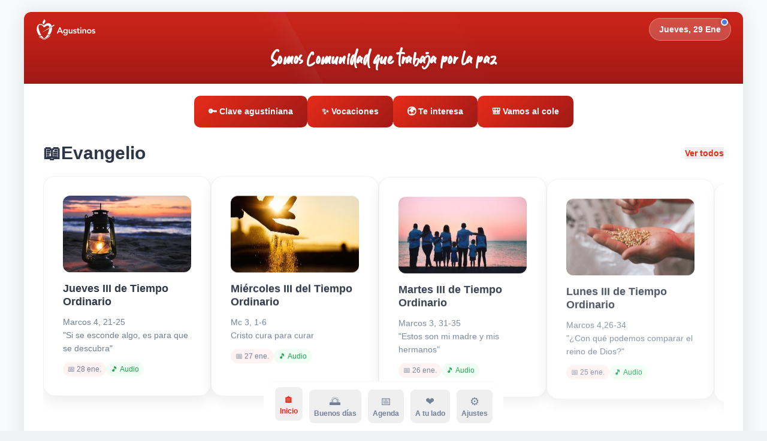

--- FILE ---
content_type: application/javascript; charset=utf-8
request_url: https://www.appagustinos.es/static/js/main.e6fa095f.js
body_size: 128283
content:
/*! For license information please see main.e6fa095f.js.LICENSE.txt */
(()=>{"use strict";var e={43:(e,t,n)=>{e.exports=n(288)},288:(e,t)=>{var n=Symbol.for("react.transitional.element"),a=Symbol.for("react.portal"),r=Symbol.for("react.fragment"),o=Symbol.for("react.strict_mode"),i=Symbol.for("react.profiler"),l=Symbol.for("react.consumer"),s=Symbol.for("react.context"),c=Symbol.for("react.forward_ref"),u=Symbol.for("react.suspense"),d=Symbol.for("react.memo"),p=Symbol.for("react.lazy"),f=Symbol.iterator;var m={isMounted:function(){return!1},enqueueForceUpdate:function(){},enqueueReplaceState:function(){},enqueueSetState:function(){}},h=Object.assign,g={};function v(e,t,n){this.props=e,this.context=t,this.refs=g,this.updater=n||m}function b(){}function y(e,t,n){this.props=e,this.context=t,this.refs=g,this.updater=n||m}v.prototype.isReactComponent={},v.prototype.setState=function(e,t){if("object"!==typeof e&&"function"!==typeof e&&null!=e)throw Error("takes an object of state variables to update or a function which returns an object of state variables.");this.updater.enqueueSetState(this,e,t,"setState")},v.prototype.forceUpdate=function(e){this.updater.enqueueForceUpdate(this,e,"forceUpdate")},b.prototype=v.prototype;var x=y.prototype=new b;x.constructor=y,h(x,v.prototype),x.isPureReactComponent=!0;var w=Array.isArray,S={H:null,A:null,T:null,S:null,V:null},k=Object.prototype.hasOwnProperty;function j(e,t,a,r,o,i){return a=i.ref,{$$typeof:n,type:e,key:t,ref:void 0!==a?a:null,props:i}}function N(e){return"object"===typeof e&&null!==e&&e.$$typeof===n}var C=/\/+/g;function E(e,t){return"object"===typeof e&&null!==e&&null!=e.key?function(e){var t={"=":"=0",":":"=2"};return"$"+e.replace(/[=:]/g,function(e){return t[e]})}(""+e.key):t.toString(36)}function A(){}function L(e,t,r,o,i){var l=typeof e;"undefined"!==l&&"boolean"!==l||(e=null);var s,c,u=!1;if(null===e)u=!0;else switch(l){case"bigint":case"string":case"number":u=!0;break;case"object":switch(e.$$typeof){case n:case a:u=!0;break;case p:return L((u=e._init)(e._payload),t,r,o,i)}}if(u)return i=i(e),u=""===o?"."+E(e,0):o,w(i)?(r="",null!=u&&(r=u.replace(C,"$&/")+"/"),L(i,t,r,"",function(e){return e})):null!=i&&(N(i)&&(s=i,c=r+(null==i.key||e&&e.key===i.key?"":(""+i.key).replace(C,"$&/")+"/")+u,i=j(s.type,c,void 0,0,0,s.props)),t.push(i)),1;u=0;var d,m=""===o?".":o+":";if(w(e))for(var h=0;h<e.length;h++)u+=L(o=e[h],t,r,l=m+E(o,h),i);else if("function"===typeof(h=null===(d=e)||"object"!==typeof d?null:"function"===typeof(d=f&&d[f]||d["@@iterator"])?d:null))for(e=h.call(e),h=0;!(o=e.next()).done;)u+=L(o=o.value,t,r,l=m+E(o,h++),i);else if("object"===l){if("function"===typeof e.then)return L(function(e){switch(e.status){case"fulfilled":return e.value;case"rejected":throw e.reason;default:switch("string"===typeof e.status?e.then(A,A):(e.status="pending",e.then(function(t){"pending"===e.status&&(e.status="fulfilled",e.value=t)},function(t){"pending"===e.status&&(e.status="rejected",e.reason=t)})),e.status){case"fulfilled":return e.value;case"rejected":throw e.reason}}throw e}(e),t,r,o,i);throw t=String(e),Error("Objects are not valid as a React child (found: "+("[object Object]"===t?"object with keys {"+Object.keys(e).join(", ")+"}":t)+"). If you meant to render a collection of children, use an array instead.")}return u}function P(e,t,n){if(null==e)return e;var a=[],r=0;return L(e,a,"","",function(e){return t.call(n,e,r++)}),a}function T(e){if(-1===e._status){var t=e._result;(t=t()).then(function(t){0!==e._status&&-1!==e._status||(e._status=1,e._result=t)},function(t){0!==e._status&&-1!==e._status||(e._status=2,e._result=t)}),-1===e._status&&(e._status=0,e._result=t)}if(1===e._status)return e._result.default;throw e._result}var D="function"===typeof reportError?reportError:function(e){if("object"===typeof window&&"function"===typeof window.ErrorEvent){var t=new window.ErrorEvent("error",{bubbles:!0,cancelable:!0,message:"object"===typeof e&&null!==e&&"string"===typeof e.message?String(e.message):String(e),error:e});if(!window.dispatchEvent(t))return}else if("object"===typeof process&&"function"===typeof process.emit)return void process.emit("uncaughtException",e);console.error(e)};function z(){}t.Children={map:P,forEach:function(e,t,n){P(e,function(){t.apply(this,arguments)},n)},count:function(e){var t=0;return P(e,function(){t++}),t},toArray:function(e){return P(e,function(e){return e})||[]},only:function(e){if(!N(e))throw Error("React.Children.only expected to receive a single React element child.");return e}},t.Component=v,t.Fragment=r,t.Profiler=i,t.PureComponent=y,t.StrictMode=o,t.Suspense=u,t.__CLIENT_INTERNALS_DO_NOT_USE_OR_WARN_USERS_THEY_CANNOT_UPGRADE=S,t.__COMPILER_RUNTIME={__proto__:null,c:function(e){return S.H.useMemoCache(e)}},t.cache=function(e){return function(){return e.apply(null,arguments)}},t.cloneElement=function(e,t,n){if(null===e||void 0===e)throw Error("The argument must be a React element, but you passed "+e+".");var a=h({},e.props),r=e.key;if(null!=t)for(o in void 0!==t.ref&&void 0,void 0!==t.key&&(r=""+t.key),t)!k.call(t,o)||"key"===o||"__self"===o||"__source"===o||"ref"===o&&void 0===t.ref||(a[o]=t[o]);var o=arguments.length-2;if(1===o)a.children=n;else if(1<o){for(var i=Array(o),l=0;l<o;l++)i[l]=arguments[l+2];a.children=i}return j(e.type,r,void 0,0,0,a)},t.createContext=function(e){return(e={$$typeof:s,_currentValue:e,_currentValue2:e,_threadCount:0,Provider:null,Consumer:null}).Provider=e,e.Consumer={$$typeof:l,_context:e},e},t.createElement=function(e,t,n){var a,r={},o=null;if(null!=t)for(a in void 0!==t.key&&(o=""+t.key),t)k.call(t,a)&&"key"!==a&&"__self"!==a&&"__source"!==a&&(r[a]=t[a]);var i=arguments.length-2;if(1===i)r.children=n;else if(1<i){for(var l=Array(i),s=0;s<i;s++)l[s]=arguments[s+2];r.children=l}if(e&&e.defaultProps)for(a in i=e.defaultProps)void 0===r[a]&&(r[a]=i[a]);return j(e,o,void 0,0,0,r)},t.createRef=function(){return{current:null}},t.forwardRef=function(e){return{$$typeof:c,render:e}},t.isValidElement=N,t.lazy=function(e){return{$$typeof:p,_payload:{_status:-1,_result:e},_init:T}},t.memo=function(e,t){return{$$typeof:d,type:e,compare:void 0===t?null:t}},t.startTransition=function(e){var t=S.T,n={};S.T=n;try{var a=e(),r=S.S;null!==r&&r(n,a),"object"===typeof a&&null!==a&&"function"===typeof a.then&&a.then(z,D)}catch(o){D(o)}finally{S.T=t}},t.unstable_useCacheRefresh=function(){return S.H.useCacheRefresh()},t.use=function(e){return S.H.use(e)},t.useActionState=function(e,t,n){return S.H.useActionState(e,t,n)},t.useCallback=function(e,t){return S.H.useCallback(e,t)},t.useContext=function(e){return S.H.useContext(e)},t.useDebugValue=function(){},t.useDeferredValue=function(e,t){return S.H.useDeferredValue(e,t)},t.useEffect=function(e,t,n){var a=S.H;if("function"===typeof n)throw Error("useEffect CRUD overload is not enabled in this build of React.");return a.useEffect(e,t)},t.useId=function(){return S.H.useId()},t.useImperativeHandle=function(e,t,n){return S.H.useImperativeHandle(e,t,n)},t.useInsertionEffect=function(e,t){return S.H.useInsertionEffect(e,t)},t.useLayoutEffect=function(e,t){return S.H.useLayoutEffect(e,t)},t.useMemo=function(e,t){return S.H.useMemo(e,t)},t.useOptimistic=function(e,t){return S.H.useOptimistic(e,t)},t.useReducer=function(e,t,n){return S.H.useReducer(e,t,n)},t.useRef=function(e){return S.H.useRef(e)},t.useState=function(e){return S.H.useState(e)},t.useSyncExternalStore=function(e,t,n){return S.H.useSyncExternalStore(e,t,n)},t.useTransition=function(){return S.H.useTransition()},t.version="19.1.0"},391:(e,t,n)=>{!function e(){if("undefined"!==typeof __REACT_DEVTOOLS_GLOBAL_HOOK__&&"function"===typeof __REACT_DEVTOOLS_GLOBAL_HOOK__.checkDCE)try{__REACT_DEVTOOLS_GLOBAL_HOOK__.checkDCE(e)}catch(t){console.error(t)}}(),e.exports=n(623)},403:(e,t,n)=>{var a;n.d(t,{E_:()=>s,F3:()=>l,Ii:()=>i}),function(e){e.Unimplemented="UNIMPLEMENTED",e.Unavailable="UNAVAILABLE"}(a||(a={}));class r extends Error{constructor(e,t,n){super(e),this.message=e,this.code=t,this.data=n}}const o=e=>{const t=e.CapacitorCustomPlatform||null,n=e.Capacitor||{},o=n.Plugins=n.Plugins||{},i=()=>null!==t?t.name:(e=>{var t,n;return(null===e||void 0===e?void 0:e.androidBridge)?"android":(null===(n=null===(t=null===e||void 0===e?void 0:e.webkit)||void 0===t?void 0:t.messageHandlers)||void 0===n?void 0:n.bridge)?"ios":"web"})(e),l=e=>{var t;return null===(t=n.PluginHeaders)||void 0===t?void 0:t.find(t=>t.name===e)},s=new Map;return n.convertFileSrc||(n.convertFileSrc=e=>e),n.getPlatform=i,n.handleError=t=>e.console.error(t),n.isNativePlatform=()=>"web"!==i(),n.isPluginAvailable=e=>{const t=s.get(e);return!!(null===t||void 0===t?void 0:t.platforms.has(i()))||!!l(e)},n.registerPlugin=function(e){let c=arguments.length>1&&void 0!==arguments[1]?arguments[1]:{};const u=s.get(e);if(u)return console.warn(`Capacitor plugin "${e}" already registered. Cannot register plugins twice.`),u.proxy;const d=i(),p=l(e);let f;const m=o=>{let i;const l=function(){for(var l=arguments.length,s=new Array(l),u=0;u<l;u++)s[u]=arguments[u];const m=(async()=>(!f&&d in c?f=f="function"===typeof c[d]?await c[d]():c[d]:null!==t&&!f&&"web"in c&&(f=f="function"===typeof c.web?await c.web():c.web),f))().then(t=>{const l=((t,o)=>{var i,l;if(!p){if(t)return null===(l=t[o])||void 0===l?void 0:l.bind(t);throw new r(`"${e}" plugin is not implemented on ${d}`,a.Unimplemented)}{const a=null===p||void 0===p?void 0:p.methods.find(e=>o===e.name);if(a)return"promise"===a.rtype?t=>n.nativePromise(e,o.toString(),t):(t,a)=>n.nativeCallback(e,o.toString(),t,a);if(t)return null===(i=t[o])||void 0===i?void 0:i.bind(t)}})(t,o);if(l){const e=l(...s);return i=null===e||void 0===e?void 0:e.remove,e}throw new r(`"${e}.${o}()" is not implemented on ${d}`,a.Unimplemented)});return"addListener"===o&&(m.remove=async()=>i()),m};return l.toString=()=>`${o.toString()}() { [capacitor code] }`,Object.defineProperty(l,"name",{value:o,writable:!1,configurable:!1}),l},h=m("addListener"),g=m("removeListener"),v=(e,t)=>{const n=h({eventName:e},t),a=async()=>{const a=await n;g({eventName:e,callbackId:a},t)},r=new Promise(e=>n.then(()=>e({remove:a})));return r.remove=async()=>{console.warn("Using addListener() without 'await' is deprecated."),await a()},r},b=new Proxy({},{get(e,t){switch(t){case"$$typeof":return;case"toJSON":return()=>({});case"addListener":return p?v:h;case"removeListener":return g;default:return m(t)}}});return o[e]=b,s.set(e,{name:e,proxy:b,platforms:new Set([...Object.keys(c),...p?[d]:[]])}),b},n.Exception=r,n.DEBUG=!!n.DEBUG,n.isLoggingEnabled=!!n.isLoggingEnabled,n},i=(e=>e.Capacitor=o(e))("undefined"!==typeof globalThis?globalThis:"undefined"!==typeof self?self:"undefined"!==typeof window?window:"undefined"!==typeof n.g?n.g:{}),l=i.registerPlugin;class s{constructor(){this.listeners={},this.retainedEventArguments={},this.windowListeners={}}addListener(e,t){let n=!1;this.listeners[e]||(this.listeners[e]=[],n=!0),this.listeners[e].push(t);const a=this.windowListeners[e];a&&!a.registered&&this.addWindowListener(a),n&&this.sendRetainedArgumentsForEvent(e);return Promise.resolve({remove:async()=>this.removeListener(e,t)})}async removeAllListeners(){this.listeners={};for(const e in this.windowListeners)this.removeWindowListener(this.windowListeners[e]);this.windowListeners={}}notifyListeners(e,t,n){const a=this.listeners[e];if(a)a.forEach(e=>e(t));else if(n){let n=this.retainedEventArguments[e];n||(n=[]),n.push(t),this.retainedEventArguments[e]=n}}hasListeners(e){var t;return!!(null===(t=this.listeners[e])||void 0===t?void 0:t.length)}registerWindowListener(e,t){this.windowListeners[t]={registered:!1,windowEventName:e,pluginEventName:t,handler:e=>{this.notifyListeners(t,e)}}}unimplemented(){let e=arguments.length>0&&void 0!==arguments[0]?arguments[0]:"not implemented";return new i.Exception(e,a.Unimplemented)}unavailable(){let e=arguments.length>0&&void 0!==arguments[0]?arguments[0]:"not available";return new i.Exception(e,a.Unavailable)}async removeListener(e,t){const n=this.listeners[e];if(!n)return;const a=n.indexOf(t);this.listeners[e].splice(a,1),this.listeners[e].length||this.removeWindowListener(this.windowListeners[e])}addWindowListener(e){window.addEventListener(e.windowEventName,e.handler),e.registered=!0}removeWindowListener(e){e&&(window.removeEventListener(e.windowEventName,e.handler),e.registered=!1)}sendRetainedArgumentsForEvent(e){const t=this.retainedEventArguments[e];t&&(delete this.retainedEventArguments[e],t.forEach(t=>{this.notifyListeners(e,t)}))}}const c=e=>encodeURIComponent(e).replace(/%(2[346B]|5E|60|7C)/g,decodeURIComponent).replace(/[()]/g,escape),u=e=>e.replace(/(%[\dA-F]{2})+/gi,decodeURIComponent);class d extends s{async getCookies(){const e=document.cookie,t={};return e.split(";").forEach(e=>{if(e.length<=0)return;let[n,a]=e.replace(/=/,"CAP_COOKIE").split("CAP_COOKIE");n=u(n).trim(),a=u(a).trim(),t[n]=a}),t}async setCookie(e){try{const t=c(e.key),n=c(e.value),a=`; expires=${(e.expires||"").replace("expires=","")}`,r=(e.path||"/").replace("path=",""),o=null!=e.url&&e.url.length>0?`domain=${e.url}`:"";document.cookie=`${t}=${n||""}${a}; path=${r}; ${o};`}catch(t){return Promise.reject(t)}}async deleteCookie(e){try{document.cookie=`${e.key}=; Max-Age=0`}catch(t){return Promise.reject(t)}}async clearCookies(){try{const e=document.cookie.split(";")||[];for(const t of e)document.cookie=t.replace(/^ +/,"").replace(/=.*/,`=;expires=${(new Date).toUTCString()};path=/`)}catch(e){return Promise.reject(e)}}async clearAllCookies(){try{await this.clearCookies()}catch(e){return Promise.reject(e)}}}l("CapacitorCookies",{web:()=>new d});const p=function(e){let t=arguments.length>1&&void 0!==arguments[1]?arguments[1]:{};const n=Object.assign({method:e.method||"GET",headers:e.headers},t),a=function(){let e=arguments.length>0&&void 0!==arguments[0]?arguments[0]:{};const t=Object.keys(e);return Object.keys(e).map(e=>e.toLocaleLowerCase()).reduce((n,a,r)=>(n[a]=e[t[r]],n),{})}(e.headers),r=a["content-type"]||"";if("string"===typeof e.data)n.body=e.data;else if(r.includes("application/x-www-form-urlencoded")){const t=new URLSearchParams;for(const[n,a]of Object.entries(e.data||{}))t.set(n,a);n.body=t.toString()}else if(r.includes("multipart/form-data")||e.data instanceof FormData){const t=new FormData;if(e.data instanceof FormData)e.data.forEach((e,n)=>{t.append(n,e)});else for(const n of Object.keys(e.data))t.append(n,e.data[n]);n.body=t;const a=new Headers(n.headers);a.delete("content-type"),n.headers=a}else(r.includes("application/json")||"object"===typeof e.data)&&(n.body=JSON.stringify(e.data));return n};class f extends s{async request(e){const t=p(e,e.webFetchExtra),n=function(e){let t=!(arguments.length>1&&void 0!==arguments[1])||arguments[1];return e?Object.entries(e).reduce((e,n)=>{const[a,r]=n;let o,i;return Array.isArray(r)?(i="",r.forEach(e=>{o=t?encodeURIComponent(e):e,i+=`${a}=${o}&`}),i.slice(0,-1)):(o=t?encodeURIComponent(r):r,i=`${a}=${o}`),`${e}&${i}`},"").substr(1):null}(e.params,e.shouldEncodeUrlParams),a=n?`${e.url}?${n}`:e.url,r=await fetch(a,t),o=r.headers.get("content-type")||"";let i,l,{responseType:s="text"}=r.ok?e:{};switch(o.includes("application/json")&&(s="json"),s){case"arraybuffer":case"blob":l=await r.blob(),i=await(async e=>new Promise((t,n)=>{const a=new FileReader;a.onload=()=>{const e=a.result;t(e.indexOf(",")>=0?e.split(",")[1]:e)},a.onerror=e=>n(e),a.readAsDataURL(e)}))(l);break;case"json":i=await r.json();break;default:i=await r.text()}const c={};return r.headers.forEach((e,t)=>{c[t]=e}),{data:i,headers:c,status:r.status,url:r.url}}async get(e){return this.request(Object.assign(Object.assign({},e),{method:"GET"}))}async post(e){return this.request(Object.assign(Object.assign({},e),{method:"POST"}))}async put(e){return this.request(Object.assign(Object.assign({},e),{method:"PUT"}))}async patch(e){return this.request(Object.assign(Object.assign({},e),{method:"PATCH"}))}async delete(e){return this.request(Object.assign(Object.assign({},e),{method:"DELETE"}))}}l("CapacitorHttp",{web:()=>new f})},579:(e,t,n)=>{e.exports=n(799)},623:(e,t,n)=>{var a=n(853),r=n(43),o=n(950);function i(e){var t="https://react.dev/errors/"+e;if(1<arguments.length){t+="?args[]="+encodeURIComponent(arguments[1]);for(var n=2;n<arguments.length;n++)t+="&args[]="+encodeURIComponent(arguments[n])}return"Minified React error #"+e+"; visit "+t+" for the full message or use the non-minified dev environment for full errors and additional helpful warnings."}function l(e){return!(!e||1!==e.nodeType&&9!==e.nodeType&&11!==e.nodeType)}function s(e){var t=e,n=e;if(e.alternate)for(;t.return;)t=t.return;else{e=t;do{0!==(4098&(t=e).flags)&&(n=t.return),e=t.return}while(e)}return 3===t.tag?n:null}function c(e){if(13===e.tag){var t=e.memoizedState;if(null===t&&(null!==(e=e.alternate)&&(t=e.memoizedState)),null!==t)return t.dehydrated}return null}function u(e){if(s(e)!==e)throw Error(i(188))}function d(e){var t=e.tag;if(5===t||26===t||27===t||6===t)return e;for(e=e.child;null!==e;){if(null!==(t=d(e)))return t;e=e.sibling}return null}var p=Object.assign,f=Symbol.for("react.element"),m=Symbol.for("react.transitional.element"),h=Symbol.for("react.portal"),g=Symbol.for("react.fragment"),v=Symbol.for("react.strict_mode"),b=Symbol.for("react.profiler"),y=Symbol.for("react.provider"),x=Symbol.for("react.consumer"),w=Symbol.for("react.context"),S=Symbol.for("react.forward_ref"),k=Symbol.for("react.suspense"),j=Symbol.for("react.suspense_list"),N=Symbol.for("react.memo"),C=Symbol.for("react.lazy");Symbol.for("react.scope");var E=Symbol.for("react.activity");Symbol.for("react.legacy_hidden"),Symbol.for("react.tracing_marker");var A=Symbol.for("react.memo_cache_sentinel");Symbol.for("react.view_transition");var L=Symbol.iterator;function P(e){return null===e||"object"!==typeof e?null:"function"===typeof(e=L&&e[L]||e["@@iterator"])?e:null}var T=Symbol.for("react.client.reference");function D(e){if(null==e)return null;if("function"===typeof e)return e.$$typeof===T?null:e.displayName||e.name||null;if("string"===typeof e)return e;switch(e){case g:return"Fragment";case b:return"Profiler";case v:return"StrictMode";case k:return"Suspense";case j:return"SuspenseList";case E:return"Activity"}if("object"===typeof e)switch(e.$$typeof){case h:return"Portal";case w:return(e.displayName||"Context")+".Provider";case x:return(e._context.displayName||"Context")+".Consumer";case S:var t=e.render;return(e=e.displayName)||(e=""!==(e=t.displayName||t.name||"")?"ForwardRef("+e+")":"ForwardRef"),e;case N:return null!==(t=e.displayName||null)?t:D(e.type)||"Memo";case C:t=e._payload,e=e._init;try{return D(e(t))}catch(n){}}return null}var z=Array.isArray,$=r.__CLIENT_INTERNALS_DO_NOT_USE_OR_WARN_USERS_THEY_CANNOT_UPGRADE,_=o.__DOM_INTERNALS_DO_NOT_USE_OR_WARN_USERS_THEY_CANNOT_UPGRADE,O={pending:!1,data:null,method:null,action:null},R=[],I=-1;function M(e){return{current:e}}function F(e){0>I||(e.current=R[I],R[I]=null,I--)}function U(e,t){I++,R[I]=e.current,e.current=t}var B=M(null),H=M(null),V=M(null),q=M(null);function W(e,t){switch(U(V,t),U(H,e),U(B,null),t.nodeType){case 9:case 11:e=(e=t.documentElement)&&(e=e.namespaceURI)?rd(e):0;break;default:if(e=t.tagName,t=t.namespaceURI)e=od(t=rd(t),e);else switch(e){case"svg":e=1;break;case"math":e=2;break;default:e=0}}F(B),U(B,e)}function Q(){F(B),F(H),F(V)}function G(e){null!==e.memoizedState&&U(q,e);var t=B.current,n=od(t,e.type);t!==n&&(U(H,e),U(B,n))}function Y(e){H.current===e&&(F(B),F(H)),q.current===e&&(F(q),Gd._currentValue=O)}var K=Object.prototype.hasOwnProperty,J=a.unstable_scheduleCallback,X=a.unstable_cancelCallback,Z=a.unstable_shouldYield,ee=a.unstable_requestPaint,te=a.unstable_now,ne=a.unstable_getCurrentPriorityLevel,ae=a.unstable_ImmediatePriority,re=a.unstable_UserBlockingPriority,oe=a.unstable_NormalPriority,ie=a.unstable_LowPriority,le=a.unstable_IdlePriority,se=a.log,ce=a.unstable_setDisableYieldValue,ue=null,de=null;function pe(e){if("function"===typeof se&&ce(e),de&&"function"===typeof de.setStrictMode)try{de.setStrictMode(ue,e)}catch(t){}}var fe=Math.clz32?Math.clz32:function(e){return 0===(e>>>=0)?32:31-(me(e)/he|0)|0},me=Math.log,he=Math.LN2;var ge=256,ve=4194304;function be(e){var t=42&e;if(0!==t)return t;switch(e&-e){case 1:return 1;case 2:return 2;case 4:return 4;case 8:return 8;case 16:return 16;case 32:return 32;case 64:return 64;case 128:return 128;case 256:case 512:case 1024:case 2048:case 4096:case 8192:case 16384:case 32768:case 65536:case 131072:case 262144:case 524288:case 1048576:case 2097152:return 4194048&e;case 4194304:case 8388608:case 16777216:case 33554432:return 62914560&e;case 67108864:return 67108864;case 134217728:return 134217728;case 268435456:return 268435456;case 536870912:return 536870912;case 1073741824:return 0;default:return e}}function ye(e,t,n){var a=e.pendingLanes;if(0===a)return 0;var r=0,o=e.suspendedLanes,i=e.pingedLanes;e=e.warmLanes;var l=134217727&a;return 0!==l?0!==(a=l&~o)?r=be(a):0!==(i&=l)?r=be(i):n||0!==(n=l&~e)&&(r=be(n)):0!==(l=a&~o)?r=be(l):0!==i?r=be(i):n||0!==(n=a&~e)&&(r=be(n)),0===r?0:0!==t&&t!==r&&0===(t&o)&&((o=r&-r)>=(n=t&-t)||32===o&&0!==(4194048&n))?t:r}function xe(e,t){return 0===(e.pendingLanes&~(e.suspendedLanes&~e.pingedLanes)&t)}function we(e,t){switch(e){case 1:case 2:case 4:case 8:case 64:return t+250;case 16:case 32:case 128:case 256:case 512:case 1024:case 2048:case 4096:case 8192:case 16384:case 32768:case 65536:case 131072:case 262144:case 524288:case 1048576:case 2097152:return t+5e3;default:return-1}}function Se(){var e=ge;return 0===(4194048&(ge<<=1))&&(ge=256),e}function ke(){var e=ve;return 0===(62914560&(ve<<=1))&&(ve=4194304),e}function je(e){for(var t=[],n=0;31>n;n++)t.push(e);return t}function Ne(e,t){e.pendingLanes|=t,268435456!==t&&(e.suspendedLanes=0,e.pingedLanes=0,e.warmLanes=0)}function Ce(e,t,n){e.pendingLanes|=t,e.suspendedLanes&=~t;var a=31-fe(t);e.entangledLanes|=t,e.entanglements[a]=1073741824|e.entanglements[a]|4194090&n}function Ee(e,t){var n=e.entangledLanes|=t;for(e=e.entanglements;n;){var a=31-fe(n),r=1<<a;r&t|e[a]&t&&(e[a]|=t),n&=~r}}function Ae(e){switch(e){case 2:e=1;break;case 8:e=4;break;case 32:e=16;break;case 256:case 512:case 1024:case 2048:case 4096:case 8192:case 16384:case 32768:case 65536:case 131072:case 262144:case 524288:case 1048576:case 2097152:case 4194304:case 8388608:case 16777216:case 33554432:e=128;break;case 268435456:e=134217728;break;default:e=0}return e}function Le(e){return 2<(e&=-e)?8<e?0!==(134217727&e)?32:268435456:8:2}function Pe(){var e=_.p;return 0!==e?e:void 0===(e=window.event)?32:cp(e.type)}var Te=Math.random().toString(36).slice(2),De="__reactFiber$"+Te,ze="__reactProps$"+Te,$e="__reactContainer$"+Te,_e="__reactEvents$"+Te,Oe="__reactListeners$"+Te,Re="__reactHandles$"+Te,Ie="__reactResources$"+Te,Me="__reactMarker$"+Te;function Fe(e){delete e[De],delete e[ze],delete e[_e],delete e[Oe],delete e[Re]}function Ue(e){var t=e[De];if(t)return t;for(var n=e.parentNode;n;){if(t=n[$e]||n[De]){if(n=t.alternate,null!==t.child||null!==n&&null!==n.child)for(e=yd(e);null!==e;){if(n=e[De])return n;e=yd(e)}return t}n=(e=n).parentNode}return null}function Be(e){if(e=e[De]||e[$e]){var t=e.tag;if(5===t||6===t||13===t||26===t||27===t||3===t)return e}return null}function He(e){var t=e.tag;if(5===t||26===t||27===t||6===t)return e.stateNode;throw Error(i(33))}function Ve(e){var t=e[Ie];return t||(t=e[Ie]={hoistableStyles:new Map,hoistableScripts:new Map}),t}function qe(e){e[Me]=!0}var We=new Set,Qe={};function Ge(e,t){Ye(e,t),Ye(e+"Capture",t)}function Ye(e,t){for(Qe[e]=t,e=0;e<t.length;e++)We.add(t[e])}var Ke,Je,Xe=RegExp("^[:A-Z_a-z\\u00C0-\\u00D6\\u00D8-\\u00F6\\u00F8-\\u02FF\\u0370-\\u037D\\u037F-\\u1FFF\\u200C-\\u200D\\u2070-\\u218F\\u2C00-\\u2FEF\\u3001-\\uD7FF\\uF900-\\uFDCF\\uFDF0-\\uFFFD][:A-Z_a-z\\u00C0-\\u00D6\\u00D8-\\u00F6\\u00F8-\\u02FF\\u0370-\\u037D\\u037F-\\u1FFF\\u200C-\\u200D\\u2070-\\u218F\\u2C00-\\u2FEF\\u3001-\\uD7FF\\uF900-\\uFDCF\\uFDF0-\\uFFFD\\-.0-9\\u00B7\\u0300-\\u036F\\u203F-\\u2040]*$"),Ze={},et={};function tt(e,t,n){if(r=t,K.call(et,r)||!K.call(Ze,r)&&(Xe.test(r)?et[r]=!0:(Ze[r]=!0,0)))if(null===n)e.removeAttribute(t);else{switch(typeof n){case"undefined":case"function":case"symbol":return void e.removeAttribute(t);case"boolean":var a=t.toLowerCase().slice(0,5);if("data-"!==a&&"aria-"!==a)return void e.removeAttribute(t)}e.setAttribute(t,""+n)}var r}function nt(e,t,n){if(null===n)e.removeAttribute(t);else{switch(typeof n){case"undefined":case"function":case"symbol":case"boolean":return void e.removeAttribute(t)}e.setAttribute(t,""+n)}}function at(e,t,n,a){if(null===a)e.removeAttribute(n);else{switch(typeof a){case"undefined":case"function":case"symbol":case"boolean":return void e.removeAttribute(n)}e.setAttributeNS(t,n,""+a)}}function rt(e){if(void 0===Ke)try{throw Error()}catch(n){var t=n.stack.trim().match(/\n( *(at )?)/);Ke=t&&t[1]||"",Je=-1<n.stack.indexOf("\n    at")?" (<anonymous>)":-1<n.stack.indexOf("@")?"@unknown:0:0":""}return"\n"+Ke+e+Je}var ot=!1;function it(e,t){if(!e||ot)return"";ot=!0;var n=Error.prepareStackTrace;Error.prepareStackTrace=void 0;try{var a={DetermineComponentFrameRoot:function(){try{if(t){var n=function(){throw Error()};if(Object.defineProperty(n.prototype,"props",{set:function(){throw Error()}}),"object"===typeof Reflect&&Reflect.construct){try{Reflect.construct(n,[])}catch(r){var a=r}Reflect.construct(e,[],n)}else{try{n.call()}catch(o){a=o}e.call(n.prototype)}}else{try{throw Error()}catch(i){a=i}(n=e())&&"function"===typeof n.catch&&n.catch(function(){})}}catch(l){if(l&&a&&"string"===typeof l.stack)return[l.stack,a.stack]}return[null,null]}};a.DetermineComponentFrameRoot.displayName="DetermineComponentFrameRoot";var r=Object.getOwnPropertyDescriptor(a.DetermineComponentFrameRoot,"name");r&&r.configurable&&Object.defineProperty(a.DetermineComponentFrameRoot,"name",{value:"DetermineComponentFrameRoot"});var o=a.DetermineComponentFrameRoot(),i=o[0],l=o[1];if(i&&l){var s=i.split("\n"),c=l.split("\n");for(r=a=0;a<s.length&&!s[a].includes("DetermineComponentFrameRoot");)a++;for(;r<c.length&&!c[r].includes("DetermineComponentFrameRoot");)r++;if(a===s.length||r===c.length)for(a=s.length-1,r=c.length-1;1<=a&&0<=r&&s[a]!==c[r];)r--;for(;1<=a&&0<=r;a--,r--)if(s[a]!==c[r]){if(1!==a||1!==r)do{if(a--,0>--r||s[a]!==c[r]){var u="\n"+s[a].replace(" at new "," at ");return e.displayName&&u.includes("<anonymous>")&&(u=u.replace("<anonymous>",e.displayName)),u}}while(1<=a&&0<=r);break}}}finally{ot=!1,Error.prepareStackTrace=n}return(n=e?e.displayName||e.name:"")?rt(n):""}function lt(e){switch(e.tag){case 26:case 27:case 5:return rt(e.type);case 16:return rt("Lazy");case 13:return rt("Suspense");case 19:return rt("SuspenseList");case 0:case 15:return it(e.type,!1);case 11:return it(e.type.render,!1);case 1:return it(e.type,!0);case 31:return rt("Activity");default:return""}}function st(e){try{var t="";do{t+=lt(e),e=e.return}while(e);return t}catch(n){return"\nError generating stack: "+n.message+"\n"+n.stack}}function ct(e){switch(typeof e){case"bigint":case"boolean":case"number":case"string":case"undefined":case"object":return e;default:return""}}function ut(e){var t=e.type;return(e=e.nodeName)&&"input"===e.toLowerCase()&&("checkbox"===t||"radio"===t)}function dt(e){e._valueTracker||(e._valueTracker=function(e){var t=ut(e)?"checked":"value",n=Object.getOwnPropertyDescriptor(e.constructor.prototype,t),a=""+e[t];if(!e.hasOwnProperty(t)&&"undefined"!==typeof n&&"function"===typeof n.get&&"function"===typeof n.set){var r=n.get,o=n.set;return Object.defineProperty(e,t,{configurable:!0,get:function(){return r.call(this)},set:function(e){a=""+e,o.call(this,e)}}),Object.defineProperty(e,t,{enumerable:n.enumerable}),{getValue:function(){return a},setValue:function(e){a=""+e},stopTracking:function(){e._valueTracker=null,delete e[t]}}}}(e))}function pt(e){if(!e)return!1;var t=e._valueTracker;if(!t)return!0;var n=t.getValue(),a="";return e&&(a=ut(e)?e.checked?"true":"false":e.value),(e=a)!==n&&(t.setValue(e),!0)}function ft(e){if("undefined"===typeof(e=e||("undefined"!==typeof document?document:void 0)))return null;try{return e.activeElement||e.body}catch(t){return e.body}}var mt=/[\n"\\]/g;function ht(e){return e.replace(mt,function(e){return"\\"+e.charCodeAt(0).toString(16)+" "})}function gt(e,t,n,a,r,o,i,l){e.name="",null!=i&&"function"!==typeof i&&"symbol"!==typeof i&&"boolean"!==typeof i?e.type=i:e.removeAttribute("type"),null!=t?"number"===i?(0===t&&""===e.value||e.value!=t)&&(e.value=""+ct(t)):e.value!==""+ct(t)&&(e.value=""+ct(t)):"submit"!==i&&"reset"!==i||e.removeAttribute("value"),null!=t?bt(e,i,ct(t)):null!=n?bt(e,i,ct(n)):null!=a&&e.removeAttribute("value"),null==r&&null!=o&&(e.defaultChecked=!!o),null!=r&&(e.checked=r&&"function"!==typeof r&&"symbol"!==typeof r),null!=l&&"function"!==typeof l&&"symbol"!==typeof l&&"boolean"!==typeof l?e.name=""+ct(l):e.removeAttribute("name")}function vt(e,t,n,a,r,o,i,l){if(null!=o&&"function"!==typeof o&&"symbol"!==typeof o&&"boolean"!==typeof o&&(e.type=o),null!=t||null!=n){if(!("submit"!==o&&"reset"!==o||void 0!==t&&null!==t))return;n=null!=n?""+ct(n):"",t=null!=t?""+ct(t):n,l||t===e.value||(e.value=t),e.defaultValue=t}a="function"!==typeof(a=null!=a?a:r)&&"symbol"!==typeof a&&!!a,e.checked=l?e.checked:!!a,e.defaultChecked=!!a,null!=i&&"function"!==typeof i&&"symbol"!==typeof i&&"boolean"!==typeof i&&(e.name=i)}function bt(e,t,n){"number"===t&&ft(e.ownerDocument)===e||e.defaultValue===""+n||(e.defaultValue=""+n)}function yt(e,t,n,a){if(e=e.options,t){t={};for(var r=0;r<n.length;r++)t["$"+n[r]]=!0;for(n=0;n<e.length;n++)r=t.hasOwnProperty("$"+e[n].value),e[n].selected!==r&&(e[n].selected=r),r&&a&&(e[n].defaultSelected=!0)}else{for(n=""+ct(n),t=null,r=0;r<e.length;r++){if(e[r].value===n)return e[r].selected=!0,void(a&&(e[r].defaultSelected=!0));null!==t||e[r].disabled||(t=e[r])}null!==t&&(t.selected=!0)}}function xt(e,t,n){null==t||((t=""+ct(t))!==e.value&&(e.value=t),null!=n)?e.defaultValue=null!=n?""+ct(n):"":e.defaultValue!==t&&(e.defaultValue=t)}function wt(e,t,n,a){if(null==t){if(null!=a){if(null!=n)throw Error(i(92));if(z(a)){if(1<a.length)throw Error(i(93));a=a[0]}n=a}null==n&&(n=""),t=n}n=ct(t),e.defaultValue=n,(a=e.textContent)===n&&""!==a&&null!==a&&(e.value=a)}function St(e,t){if(t){var n=e.firstChild;if(n&&n===e.lastChild&&3===n.nodeType)return void(n.nodeValue=t)}e.textContent=t}var kt=new Set("animationIterationCount aspectRatio borderImageOutset borderImageSlice borderImageWidth boxFlex boxFlexGroup boxOrdinalGroup columnCount columns flex flexGrow flexPositive flexShrink flexNegative flexOrder gridArea gridRow gridRowEnd gridRowSpan gridRowStart gridColumn gridColumnEnd gridColumnSpan gridColumnStart fontWeight lineClamp lineHeight opacity order orphans scale tabSize widows zIndex zoom fillOpacity floodOpacity stopOpacity strokeDasharray strokeDashoffset strokeMiterlimit strokeOpacity strokeWidth MozAnimationIterationCount MozBoxFlex MozBoxFlexGroup MozLineClamp msAnimationIterationCount msFlex msZoom msFlexGrow msFlexNegative msFlexOrder msFlexPositive msFlexShrink msGridColumn msGridColumnSpan msGridRow msGridRowSpan WebkitAnimationIterationCount WebkitBoxFlex WebKitBoxFlexGroup WebkitBoxOrdinalGroup WebkitColumnCount WebkitColumns WebkitFlex WebkitFlexGrow WebkitFlexPositive WebkitFlexShrink WebkitLineClamp".split(" "));function jt(e,t,n){var a=0===t.indexOf("--");null==n||"boolean"===typeof n||""===n?a?e.setProperty(t,""):"float"===t?e.cssFloat="":e[t]="":a?e.setProperty(t,n):"number"!==typeof n||0===n||kt.has(t)?"float"===t?e.cssFloat=n:e[t]=(""+n).trim():e[t]=n+"px"}function Nt(e,t,n){if(null!=t&&"object"!==typeof t)throw Error(i(62));if(e=e.style,null!=n){for(var a in n)!n.hasOwnProperty(a)||null!=t&&t.hasOwnProperty(a)||(0===a.indexOf("--")?e.setProperty(a,""):"float"===a?e.cssFloat="":e[a]="");for(var r in t)a=t[r],t.hasOwnProperty(r)&&n[r]!==a&&jt(e,r,a)}else for(var o in t)t.hasOwnProperty(o)&&jt(e,o,t[o])}function Ct(e){if(-1===e.indexOf("-"))return!1;switch(e){case"annotation-xml":case"color-profile":case"font-face":case"font-face-src":case"font-face-uri":case"font-face-format":case"font-face-name":case"missing-glyph":return!1;default:return!0}}var Et=new Map([["acceptCharset","accept-charset"],["htmlFor","for"],["httpEquiv","http-equiv"],["crossOrigin","crossorigin"],["accentHeight","accent-height"],["alignmentBaseline","alignment-baseline"],["arabicForm","arabic-form"],["baselineShift","baseline-shift"],["capHeight","cap-height"],["clipPath","clip-path"],["clipRule","clip-rule"],["colorInterpolation","color-interpolation"],["colorInterpolationFilters","color-interpolation-filters"],["colorProfile","color-profile"],["colorRendering","color-rendering"],["dominantBaseline","dominant-baseline"],["enableBackground","enable-background"],["fillOpacity","fill-opacity"],["fillRule","fill-rule"],["floodColor","flood-color"],["floodOpacity","flood-opacity"],["fontFamily","font-family"],["fontSize","font-size"],["fontSizeAdjust","font-size-adjust"],["fontStretch","font-stretch"],["fontStyle","font-style"],["fontVariant","font-variant"],["fontWeight","font-weight"],["glyphName","glyph-name"],["glyphOrientationHorizontal","glyph-orientation-horizontal"],["glyphOrientationVertical","glyph-orientation-vertical"],["horizAdvX","horiz-adv-x"],["horizOriginX","horiz-origin-x"],["imageRendering","image-rendering"],["letterSpacing","letter-spacing"],["lightingColor","lighting-color"],["markerEnd","marker-end"],["markerMid","marker-mid"],["markerStart","marker-start"],["overlinePosition","overline-position"],["overlineThickness","overline-thickness"],["paintOrder","paint-order"],["panose-1","panose-1"],["pointerEvents","pointer-events"],["renderingIntent","rendering-intent"],["shapeRendering","shape-rendering"],["stopColor","stop-color"],["stopOpacity","stop-opacity"],["strikethroughPosition","strikethrough-position"],["strikethroughThickness","strikethrough-thickness"],["strokeDasharray","stroke-dasharray"],["strokeDashoffset","stroke-dashoffset"],["strokeLinecap","stroke-linecap"],["strokeLinejoin","stroke-linejoin"],["strokeMiterlimit","stroke-miterlimit"],["strokeOpacity","stroke-opacity"],["strokeWidth","stroke-width"],["textAnchor","text-anchor"],["textDecoration","text-decoration"],["textRendering","text-rendering"],["transformOrigin","transform-origin"],["underlinePosition","underline-position"],["underlineThickness","underline-thickness"],["unicodeBidi","unicode-bidi"],["unicodeRange","unicode-range"],["unitsPerEm","units-per-em"],["vAlphabetic","v-alphabetic"],["vHanging","v-hanging"],["vIdeographic","v-ideographic"],["vMathematical","v-mathematical"],["vectorEffect","vector-effect"],["vertAdvY","vert-adv-y"],["vertOriginX","vert-origin-x"],["vertOriginY","vert-origin-y"],["wordSpacing","word-spacing"],["writingMode","writing-mode"],["xmlnsXlink","xmlns:xlink"],["xHeight","x-height"]]),At=/^[\u0000-\u001F ]*j[\r\n\t]*a[\r\n\t]*v[\r\n\t]*a[\r\n\t]*s[\r\n\t]*c[\r\n\t]*r[\r\n\t]*i[\r\n\t]*p[\r\n\t]*t[\r\n\t]*:/i;function Lt(e){return At.test(""+e)?"javascript:throw new Error('React has blocked a javascript: URL as a security precaution.')":e}var Pt=null;function Tt(e){return(e=e.target||e.srcElement||window).correspondingUseElement&&(e=e.correspondingUseElement),3===e.nodeType?e.parentNode:e}var Dt=null,zt=null;function $t(e){var t=Be(e);if(t&&(e=t.stateNode)){var n=e[ze]||null;e:switch(e=t.stateNode,t.type){case"input":if(gt(e,n.value,n.defaultValue,n.defaultValue,n.checked,n.defaultChecked,n.type,n.name),t=n.name,"radio"===n.type&&null!=t){for(n=e;n.parentNode;)n=n.parentNode;for(n=n.querySelectorAll('input[name="'+ht(""+t)+'"][type="radio"]'),t=0;t<n.length;t++){var a=n[t];if(a!==e&&a.form===e.form){var r=a[ze]||null;if(!r)throw Error(i(90));gt(a,r.value,r.defaultValue,r.defaultValue,r.checked,r.defaultChecked,r.type,r.name)}}for(t=0;t<n.length;t++)(a=n[t]).form===e.form&&pt(a)}break e;case"textarea":xt(e,n.value,n.defaultValue);break e;case"select":null!=(t=n.value)&&yt(e,!!n.multiple,t,!1)}}}var _t=!1;function Ot(e,t,n){if(_t)return e(t,n);_t=!0;try{return e(t)}finally{if(_t=!1,(null!==Dt||null!==zt)&&(Uc(),Dt&&(t=Dt,e=zt,zt=Dt=null,$t(t),e)))for(t=0;t<e.length;t++)$t(e[t])}}function Rt(e,t){var n=e.stateNode;if(null===n)return null;var a=n[ze]||null;if(null===a)return null;n=a[t];e:switch(t){case"onClick":case"onClickCapture":case"onDoubleClick":case"onDoubleClickCapture":case"onMouseDown":case"onMouseDownCapture":case"onMouseMove":case"onMouseMoveCapture":case"onMouseUp":case"onMouseUpCapture":case"onMouseEnter":(a=!a.disabled)||(a=!("button"===(e=e.type)||"input"===e||"select"===e||"textarea"===e)),e=!a;break e;default:e=!1}if(e)return null;if(n&&"function"!==typeof n)throw Error(i(231,t,typeof n));return n}var It=!("undefined"===typeof window||"undefined"===typeof window.document||"undefined"===typeof window.document.createElement),Mt=!1;if(It)try{var Ft={};Object.defineProperty(Ft,"passive",{get:function(){Mt=!0}}),window.addEventListener("test",Ft,Ft),window.removeEventListener("test",Ft,Ft)}catch(zp){Mt=!1}var Ut=null,Bt=null,Ht=null;function Vt(){if(Ht)return Ht;var e,t,n=Bt,a=n.length,r="value"in Ut?Ut.value:Ut.textContent,o=r.length;for(e=0;e<a&&n[e]===r[e];e++);var i=a-e;for(t=1;t<=i&&n[a-t]===r[o-t];t++);return Ht=r.slice(e,1<t?1-t:void 0)}function qt(e){var t=e.keyCode;return"charCode"in e?0===(e=e.charCode)&&13===t&&(e=13):e=t,10===e&&(e=13),32<=e||13===e?e:0}function Wt(){return!0}function Qt(){return!1}function Gt(e){function t(t,n,a,r,o){for(var i in this._reactName=t,this._targetInst=a,this.type=n,this.nativeEvent=r,this.target=o,this.currentTarget=null,e)e.hasOwnProperty(i)&&(t=e[i],this[i]=t?t(r):r[i]);return this.isDefaultPrevented=(null!=r.defaultPrevented?r.defaultPrevented:!1===r.returnValue)?Wt:Qt,this.isPropagationStopped=Qt,this}return p(t.prototype,{preventDefault:function(){this.defaultPrevented=!0;var e=this.nativeEvent;e&&(e.preventDefault?e.preventDefault():"unknown"!==typeof e.returnValue&&(e.returnValue=!1),this.isDefaultPrevented=Wt)},stopPropagation:function(){var e=this.nativeEvent;e&&(e.stopPropagation?e.stopPropagation():"unknown"!==typeof e.cancelBubble&&(e.cancelBubble=!0),this.isPropagationStopped=Wt)},persist:function(){},isPersistent:Wt}),t}var Yt,Kt,Jt,Xt={eventPhase:0,bubbles:0,cancelable:0,timeStamp:function(e){return e.timeStamp||Date.now()},defaultPrevented:0,isTrusted:0},Zt=Gt(Xt),en=p({},Xt,{view:0,detail:0}),tn=Gt(en),nn=p({},en,{screenX:0,screenY:0,clientX:0,clientY:0,pageX:0,pageY:0,ctrlKey:0,shiftKey:0,altKey:0,metaKey:0,getModifierState:mn,button:0,buttons:0,relatedTarget:function(e){return void 0===e.relatedTarget?e.fromElement===e.srcElement?e.toElement:e.fromElement:e.relatedTarget},movementX:function(e){return"movementX"in e?e.movementX:(e!==Jt&&(Jt&&"mousemove"===e.type?(Yt=e.screenX-Jt.screenX,Kt=e.screenY-Jt.screenY):Kt=Yt=0,Jt=e),Yt)},movementY:function(e){return"movementY"in e?e.movementY:Kt}}),an=Gt(nn),rn=Gt(p({},nn,{dataTransfer:0})),on=Gt(p({},en,{relatedTarget:0})),ln=Gt(p({},Xt,{animationName:0,elapsedTime:0,pseudoElement:0})),sn=Gt(p({},Xt,{clipboardData:function(e){return"clipboardData"in e?e.clipboardData:window.clipboardData}})),cn=Gt(p({},Xt,{data:0})),un={Esc:"Escape",Spacebar:" ",Left:"ArrowLeft",Up:"ArrowUp",Right:"ArrowRight",Down:"ArrowDown",Del:"Delete",Win:"OS",Menu:"ContextMenu",Apps:"ContextMenu",Scroll:"ScrollLock",MozPrintableKey:"Unidentified"},dn={8:"Backspace",9:"Tab",12:"Clear",13:"Enter",16:"Shift",17:"Control",18:"Alt",19:"Pause",20:"CapsLock",27:"Escape",32:" ",33:"PageUp",34:"PageDown",35:"End",36:"Home",37:"ArrowLeft",38:"ArrowUp",39:"ArrowRight",40:"ArrowDown",45:"Insert",46:"Delete",112:"F1",113:"F2",114:"F3",115:"F4",116:"F5",117:"F6",118:"F7",119:"F8",120:"F9",121:"F10",122:"F11",123:"F12",144:"NumLock",145:"ScrollLock",224:"Meta"},pn={Alt:"altKey",Control:"ctrlKey",Meta:"metaKey",Shift:"shiftKey"};function fn(e){var t=this.nativeEvent;return t.getModifierState?t.getModifierState(e):!!(e=pn[e])&&!!t[e]}function mn(){return fn}var hn=Gt(p({},en,{key:function(e){if(e.key){var t=un[e.key]||e.key;if("Unidentified"!==t)return t}return"keypress"===e.type?13===(e=qt(e))?"Enter":String.fromCharCode(e):"keydown"===e.type||"keyup"===e.type?dn[e.keyCode]||"Unidentified":""},code:0,location:0,ctrlKey:0,shiftKey:0,altKey:0,metaKey:0,repeat:0,locale:0,getModifierState:mn,charCode:function(e){return"keypress"===e.type?qt(e):0},keyCode:function(e){return"keydown"===e.type||"keyup"===e.type?e.keyCode:0},which:function(e){return"keypress"===e.type?qt(e):"keydown"===e.type||"keyup"===e.type?e.keyCode:0}})),gn=Gt(p({},nn,{pointerId:0,width:0,height:0,pressure:0,tangentialPressure:0,tiltX:0,tiltY:0,twist:0,pointerType:0,isPrimary:0})),vn=Gt(p({},en,{touches:0,targetTouches:0,changedTouches:0,altKey:0,metaKey:0,ctrlKey:0,shiftKey:0,getModifierState:mn})),bn=Gt(p({},Xt,{propertyName:0,elapsedTime:0,pseudoElement:0})),yn=Gt(p({},nn,{deltaX:function(e){return"deltaX"in e?e.deltaX:"wheelDeltaX"in e?-e.wheelDeltaX:0},deltaY:function(e){return"deltaY"in e?e.deltaY:"wheelDeltaY"in e?-e.wheelDeltaY:"wheelDelta"in e?-e.wheelDelta:0},deltaZ:0,deltaMode:0})),xn=Gt(p({},Xt,{newState:0,oldState:0})),wn=[9,13,27,32],Sn=It&&"CompositionEvent"in window,kn=null;It&&"documentMode"in document&&(kn=document.documentMode);var jn=It&&"TextEvent"in window&&!kn,Nn=It&&(!Sn||kn&&8<kn&&11>=kn),Cn=String.fromCharCode(32),En=!1;function An(e,t){switch(e){case"keyup":return-1!==wn.indexOf(t.keyCode);case"keydown":return 229!==t.keyCode;case"keypress":case"mousedown":case"focusout":return!0;default:return!1}}function Ln(e){return"object"===typeof(e=e.detail)&&"data"in e?e.data:null}var Pn=!1;var Tn={color:!0,date:!0,datetime:!0,"datetime-local":!0,email:!0,month:!0,number:!0,password:!0,range:!0,search:!0,tel:!0,text:!0,time:!0,url:!0,week:!0};function Dn(e){var t=e&&e.nodeName&&e.nodeName.toLowerCase();return"input"===t?!!Tn[e.type]:"textarea"===t}function zn(e,t,n,a){Dt?zt?zt.push(a):zt=[a]:Dt=a,0<(t=Vu(t,"onChange")).length&&(n=new Zt("onChange","change",null,n,a),e.push({event:n,listeners:t}))}var $n=null,_n=null;function On(e){Ou(e,0)}function Rn(e){if(pt(He(e)))return e}function In(e,t){if("change"===e)return t}var Mn=!1;if(It){var Fn;if(It){var Un="oninput"in document;if(!Un){var Bn=document.createElement("div");Bn.setAttribute("oninput","return;"),Un="function"===typeof Bn.oninput}Fn=Un}else Fn=!1;Mn=Fn&&(!document.documentMode||9<document.documentMode)}function Hn(){$n&&($n.detachEvent("onpropertychange",Vn),_n=$n=null)}function Vn(e){if("value"===e.propertyName&&Rn(_n)){var t=[];zn(t,_n,e,Tt(e)),Ot(On,t)}}function qn(e,t,n){"focusin"===e?(Hn(),_n=n,($n=t).attachEvent("onpropertychange",Vn)):"focusout"===e&&Hn()}function Wn(e){if("selectionchange"===e||"keyup"===e||"keydown"===e)return Rn(_n)}function Qn(e,t){if("click"===e)return Rn(t)}function Gn(e,t){if("input"===e||"change"===e)return Rn(t)}var Yn="function"===typeof Object.is?Object.is:function(e,t){return e===t&&(0!==e||1/e===1/t)||e!==e&&t!==t};function Kn(e,t){if(Yn(e,t))return!0;if("object"!==typeof e||null===e||"object"!==typeof t||null===t)return!1;var n=Object.keys(e),a=Object.keys(t);if(n.length!==a.length)return!1;for(a=0;a<n.length;a++){var r=n[a];if(!K.call(t,r)||!Yn(e[r],t[r]))return!1}return!0}function Jn(e){for(;e&&e.firstChild;)e=e.firstChild;return e}function Xn(e,t){var n,a=Jn(e);for(e=0;a;){if(3===a.nodeType){if(n=e+a.textContent.length,e<=t&&n>=t)return{node:a,offset:t-e};e=n}e:{for(;a;){if(a.nextSibling){a=a.nextSibling;break e}a=a.parentNode}a=void 0}a=Jn(a)}}function Zn(e,t){return!(!e||!t)&&(e===t||(!e||3!==e.nodeType)&&(t&&3===t.nodeType?Zn(e,t.parentNode):"contains"in e?e.contains(t):!!e.compareDocumentPosition&&!!(16&e.compareDocumentPosition(t))))}function ea(e){for(var t=ft((e=null!=e&&null!=e.ownerDocument&&null!=e.ownerDocument.defaultView?e.ownerDocument.defaultView:window).document);t instanceof e.HTMLIFrameElement;){try{var n="string"===typeof t.contentWindow.location.href}catch(a){n=!1}if(!n)break;t=ft((e=t.contentWindow).document)}return t}function ta(e){var t=e&&e.nodeName&&e.nodeName.toLowerCase();return t&&("input"===t&&("text"===e.type||"search"===e.type||"tel"===e.type||"url"===e.type||"password"===e.type)||"textarea"===t||"true"===e.contentEditable)}var na=It&&"documentMode"in document&&11>=document.documentMode,aa=null,ra=null,oa=null,ia=!1;function la(e,t,n){var a=n.window===n?n.document:9===n.nodeType?n:n.ownerDocument;ia||null==aa||aa!==ft(a)||("selectionStart"in(a=aa)&&ta(a)?a={start:a.selectionStart,end:a.selectionEnd}:a={anchorNode:(a=(a.ownerDocument&&a.ownerDocument.defaultView||window).getSelection()).anchorNode,anchorOffset:a.anchorOffset,focusNode:a.focusNode,focusOffset:a.focusOffset},oa&&Kn(oa,a)||(oa=a,0<(a=Vu(ra,"onSelect")).length&&(t=new Zt("onSelect","select",null,t,n),e.push({event:t,listeners:a}),t.target=aa)))}function sa(e,t){var n={};return n[e.toLowerCase()]=t.toLowerCase(),n["Webkit"+e]="webkit"+t,n["Moz"+e]="moz"+t,n}var ca={animationend:sa("Animation","AnimationEnd"),animationiteration:sa("Animation","AnimationIteration"),animationstart:sa("Animation","AnimationStart"),transitionrun:sa("Transition","TransitionRun"),transitionstart:sa("Transition","TransitionStart"),transitioncancel:sa("Transition","TransitionCancel"),transitionend:sa("Transition","TransitionEnd")},ua={},da={};function pa(e){if(ua[e])return ua[e];if(!ca[e])return e;var t,n=ca[e];for(t in n)if(n.hasOwnProperty(t)&&t in da)return ua[e]=n[t];return e}It&&(da=document.createElement("div").style,"AnimationEvent"in window||(delete ca.animationend.animation,delete ca.animationiteration.animation,delete ca.animationstart.animation),"TransitionEvent"in window||delete ca.transitionend.transition);var fa=pa("animationend"),ma=pa("animationiteration"),ha=pa("animationstart"),ga=pa("transitionrun"),va=pa("transitionstart"),ba=pa("transitioncancel"),ya=pa("transitionend"),xa=new Map,wa="abort auxClick beforeToggle cancel canPlay canPlayThrough click close contextMenu copy cut drag dragEnd dragEnter dragExit dragLeave dragOver dragStart drop durationChange emptied encrypted ended error gotPointerCapture input invalid keyDown keyPress keyUp load loadedData loadedMetadata loadStart lostPointerCapture mouseDown mouseMove mouseOut mouseOver mouseUp paste pause play playing pointerCancel pointerDown pointerMove pointerOut pointerOver pointerUp progress rateChange reset resize seeked seeking stalled submit suspend timeUpdate touchCancel touchEnd touchStart volumeChange scroll toggle touchMove waiting wheel".split(" ");function Sa(e,t){xa.set(e,t),Ge(t,[e])}wa.push("scrollEnd");var ka=new WeakMap;function ja(e,t){if("object"===typeof e&&null!==e){var n=ka.get(e);return void 0!==n?n:(t={value:e,source:t,stack:st(t)},ka.set(e,t),t)}return{value:e,source:t,stack:st(t)}}var Na=[],Ca=0,Ea=0;function Aa(){for(var e=Ca,t=Ea=Ca=0;t<e;){var n=Na[t];Na[t++]=null;var a=Na[t];Na[t++]=null;var r=Na[t];Na[t++]=null;var o=Na[t];if(Na[t++]=null,null!==a&&null!==r){var i=a.pending;null===i?r.next=r:(r.next=i.next,i.next=r),a.pending=r}0!==o&&Da(n,r,o)}}function La(e,t,n,a){Na[Ca++]=e,Na[Ca++]=t,Na[Ca++]=n,Na[Ca++]=a,Ea|=a,e.lanes|=a,null!==(e=e.alternate)&&(e.lanes|=a)}function Pa(e,t,n,a){return La(e,t,n,a),za(e)}function Ta(e,t){return La(e,null,null,t),za(e)}function Da(e,t,n){e.lanes|=n;var a=e.alternate;null!==a&&(a.lanes|=n);for(var r=!1,o=e.return;null!==o;)o.childLanes|=n,null!==(a=o.alternate)&&(a.childLanes|=n),22===o.tag&&(null===(e=o.stateNode)||1&e._visibility||(r=!0)),e=o,o=o.return;return 3===e.tag?(o=e.stateNode,r&&null!==t&&(r=31-fe(n),null===(a=(e=o.hiddenUpdates)[r])?e[r]=[t]:a.push(t),t.lane=536870912|n),o):null}function za(e){if(50<Dc)throw Dc=0,zc=null,Error(i(185));for(var t=e.return;null!==t;)t=(e=t).return;return 3===e.tag?e.stateNode:null}var $a={};function _a(e,t,n,a){this.tag=e,this.key=n,this.sibling=this.child=this.return=this.stateNode=this.type=this.elementType=null,this.index=0,this.refCleanup=this.ref=null,this.pendingProps=t,this.dependencies=this.memoizedState=this.updateQueue=this.memoizedProps=null,this.mode=a,this.subtreeFlags=this.flags=0,this.deletions=null,this.childLanes=this.lanes=0,this.alternate=null}function Oa(e,t,n,a){return new _a(e,t,n,a)}function Ra(e){return!(!(e=e.prototype)||!e.isReactComponent)}function Ia(e,t){var n=e.alternate;return null===n?((n=Oa(e.tag,t,e.key,e.mode)).elementType=e.elementType,n.type=e.type,n.stateNode=e.stateNode,n.alternate=e,e.alternate=n):(n.pendingProps=t,n.type=e.type,n.flags=0,n.subtreeFlags=0,n.deletions=null),n.flags=65011712&e.flags,n.childLanes=e.childLanes,n.lanes=e.lanes,n.child=e.child,n.memoizedProps=e.memoizedProps,n.memoizedState=e.memoizedState,n.updateQueue=e.updateQueue,t=e.dependencies,n.dependencies=null===t?null:{lanes:t.lanes,firstContext:t.firstContext},n.sibling=e.sibling,n.index=e.index,n.ref=e.ref,n.refCleanup=e.refCleanup,n}function Ma(e,t){e.flags&=65011714;var n=e.alternate;return null===n?(e.childLanes=0,e.lanes=t,e.child=null,e.subtreeFlags=0,e.memoizedProps=null,e.memoizedState=null,e.updateQueue=null,e.dependencies=null,e.stateNode=null):(e.childLanes=n.childLanes,e.lanes=n.lanes,e.child=n.child,e.subtreeFlags=0,e.deletions=null,e.memoizedProps=n.memoizedProps,e.memoizedState=n.memoizedState,e.updateQueue=n.updateQueue,e.type=n.type,t=n.dependencies,e.dependencies=null===t?null:{lanes:t.lanes,firstContext:t.firstContext}),e}function Fa(e,t,n,a,r,o){var l=0;if(a=e,"function"===typeof e)Ra(e)&&(l=1);else if("string"===typeof e)l=function(e,t,n){if(1===n||null!=t.itemProp)return!1;switch(e){case"meta":case"title":return!0;case"style":if("string"!==typeof t.precedence||"string"!==typeof t.href||""===t.href)break;return!0;case"link":if("string"!==typeof t.rel||"string"!==typeof t.href||""===t.href||t.onLoad||t.onError)break;return"stylesheet"!==t.rel||(e=t.disabled,"string"===typeof t.precedence&&null==e);case"script":if(t.async&&"function"!==typeof t.async&&"symbol"!==typeof t.async&&!t.onLoad&&!t.onError&&t.src&&"string"===typeof t.src)return!0}return!1}(e,n,B.current)?26:"html"===e||"head"===e||"body"===e?27:5;else e:switch(e){case E:return(e=Oa(31,n,t,r)).elementType=E,e.lanes=o,e;case g:return Ua(n.children,r,o,t);case v:l=8,r|=24;break;case b:return(e=Oa(12,n,t,2|r)).elementType=b,e.lanes=o,e;case k:return(e=Oa(13,n,t,r)).elementType=k,e.lanes=o,e;case j:return(e=Oa(19,n,t,r)).elementType=j,e.lanes=o,e;default:if("object"===typeof e&&null!==e)switch(e.$$typeof){case y:case w:l=10;break e;case x:l=9;break e;case S:l=11;break e;case N:l=14;break e;case C:l=16,a=null;break e}l=29,n=Error(i(130,null===e?"null":typeof e,"")),a=null}return(t=Oa(l,n,t,r)).elementType=e,t.type=a,t.lanes=o,t}function Ua(e,t,n,a){return(e=Oa(7,e,a,t)).lanes=n,e}function Ba(e,t,n){return(e=Oa(6,e,null,t)).lanes=n,e}function Ha(e,t,n){return(t=Oa(4,null!==e.children?e.children:[],e.key,t)).lanes=n,t.stateNode={containerInfo:e.containerInfo,pendingChildren:null,implementation:e.implementation},t}var Va=[],qa=0,Wa=null,Qa=0,Ga=[],Ya=0,Ka=null,Ja=1,Xa="";function Za(e,t){Va[qa++]=Qa,Va[qa++]=Wa,Wa=e,Qa=t}function er(e,t,n){Ga[Ya++]=Ja,Ga[Ya++]=Xa,Ga[Ya++]=Ka,Ka=e;var a=Ja;e=Xa;var r=32-fe(a)-1;a&=~(1<<r),n+=1;var o=32-fe(t)+r;if(30<o){var i=r-r%5;o=(a&(1<<i)-1).toString(32),a>>=i,r-=i,Ja=1<<32-fe(t)+r|n<<r|a,Xa=o+e}else Ja=1<<o|n<<r|a,Xa=e}function tr(e){null!==e.return&&(Za(e,1),er(e,1,0))}function nr(e){for(;e===Wa;)Wa=Va[--qa],Va[qa]=null,Qa=Va[--qa],Va[qa]=null;for(;e===Ka;)Ka=Ga[--Ya],Ga[Ya]=null,Xa=Ga[--Ya],Ga[Ya]=null,Ja=Ga[--Ya],Ga[Ya]=null}var ar=null,rr=null,or=!1,ir=null,lr=!1,sr=Error(i(519));function cr(e){throw hr(ja(Error(i(418,"")),e)),sr}function ur(e){var t=e.stateNode,n=e.type,a=e.memoizedProps;switch(t[De]=e,t[ze]=a,n){case"dialog":Ru("cancel",t),Ru("close",t);break;case"iframe":case"object":case"embed":Ru("load",t);break;case"video":case"audio":for(n=0;n<$u.length;n++)Ru($u[n],t);break;case"source":Ru("error",t);break;case"img":case"image":case"link":Ru("error",t),Ru("load",t);break;case"details":Ru("toggle",t);break;case"input":Ru("invalid",t),vt(t,a.value,a.defaultValue,a.checked,a.defaultChecked,a.type,a.name,!0),dt(t);break;case"select":Ru("invalid",t);break;case"textarea":Ru("invalid",t),wt(t,a.value,a.defaultValue,a.children),dt(t)}"string"!==typeof(n=a.children)&&"number"!==typeof n&&"bigint"!==typeof n||t.textContent===""+n||!0===a.suppressHydrationWarning||Ku(t.textContent,n)?(null!=a.popover&&(Ru("beforetoggle",t),Ru("toggle",t)),null!=a.onScroll&&Ru("scroll",t),null!=a.onScrollEnd&&Ru("scrollend",t),null!=a.onClick&&(t.onclick=Ju),t=!0):t=!1,t||cr(e)}function dr(e){for(ar=e.return;ar;)switch(ar.tag){case 5:case 13:return void(lr=!1);case 27:case 3:return void(lr=!0);default:ar=ar.return}}function pr(e){if(e!==ar)return!1;if(!or)return dr(e),or=!0,!1;var t,n=e.tag;if((t=3!==n&&27!==n)&&((t=5===n)&&(t=!("form"!==(t=e.type)&&"button"!==t)||id(e.type,e.memoizedProps)),t=!t),t&&rr&&cr(e),dr(e),13===n){if(!(e=null!==(e=e.memoizedState)?e.dehydrated:null))throw Error(i(317));e:{for(e=e.nextSibling,n=0;e;){if(8===e.nodeType)if("/$"===(t=e.data)){if(0===n){rr=vd(e.nextSibling);break e}n--}else"$"!==t&&"$!"!==t&&"$?"!==t||n++;e=e.nextSibling}rr=null}}else 27===n?(n=rr,fd(e.type)?(e=bd,bd=null,rr=e):rr=n):rr=ar?vd(e.stateNode.nextSibling):null;return!0}function fr(){rr=ar=null,or=!1}function mr(){var e=ir;return null!==e&&(null===yc?yc=e:yc.push.apply(yc,e),ir=null),e}function hr(e){null===ir?ir=[e]:ir.push(e)}var gr=M(null),vr=null,br=null;function yr(e,t,n){U(gr,t._currentValue),t._currentValue=n}function xr(e){e._currentValue=gr.current,F(gr)}function wr(e,t,n){for(;null!==e;){var a=e.alternate;if((e.childLanes&t)!==t?(e.childLanes|=t,null!==a&&(a.childLanes|=t)):null!==a&&(a.childLanes&t)!==t&&(a.childLanes|=t),e===n)break;e=e.return}}function Sr(e,t,n,a){var r=e.child;for(null!==r&&(r.return=e);null!==r;){var o=r.dependencies;if(null!==o){var l=r.child;o=o.firstContext;e:for(;null!==o;){var s=o;o=r;for(var c=0;c<t.length;c++)if(s.context===t[c]){o.lanes|=n,null!==(s=o.alternate)&&(s.lanes|=n),wr(o.return,n,e),a||(l=null);break e}o=s.next}}else if(18===r.tag){if(null===(l=r.return))throw Error(i(341));l.lanes|=n,null!==(o=l.alternate)&&(o.lanes|=n),wr(l,n,e),l=null}else l=r.child;if(null!==l)l.return=r;else for(l=r;null!==l;){if(l===e){l=null;break}if(null!==(r=l.sibling)){r.return=l.return,l=r;break}l=l.return}r=l}}function kr(e,t,n,a){e=null;for(var r=t,o=!1;null!==r;){if(!o)if(0!==(524288&r.flags))o=!0;else if(0!==(262144&r.flags))break;if(10===r.tag){var l=r.alternate;if(null===l)throw Error(i(387));if(null!==(l=l.memoizedProps)){var s=r.type;Yn(r.pendingProps.value,l.value)||(null!==e?e.push(s):e=[s])}}else if(r===q.current){if(null===(l=r.alternate))throw Error(i(387));l.memoizedState.memoizedState!==r.memoizedState.memoizedState&&(null!==e?e.push(Gd):e=[Gd])}r=r.return}null!==e&&Sr(t,e,n,a),t.flags|=262144}function jr(e){for(e=e.firstContext;null!==e;){if(!Yn(e.context._currentValue,e.memoizedValue))return!0;e=e.next}return!1}function Nr(e){vr=e,br=null,null!==(e=e.dependencies)&&(e.firstContext=null)}function Cr(e){return Ar(vr,e)}function Er(e,t){return null===vr&&Nr(e),Ar(e,t)}function Ar(e,t){var n=t._currentValue;if(t={context:t,memoizedValue:n,next:null},null===br){if(null===e)throw Error(i(308));br=t,e.dependencies={lanes:0,firstContext:t},e.flags|=524288}else br=br.next=t;return n}var Lr="undefined"!==typeof AbortController?AbortController:function(){var e=[],t=this.signal={aborted:!1,addEventListener:function(t,n){e.push(n)}};this.abort=function(){t.aborted=!0,e.forEach(function(e){return e()})}},Pr=a.unstable_scheduleCallback,Tr=a.unstable_NormalPriority,Dr={$$typeof:w,Consumer:null,Provider:null,_currentValue:null,_currentValue2:null,_threadCount:0};function zr(){return{controller:new Lr,data:new Map,refCount:0}}function $r(e){e.refCount--,0===e.refCount&&Pr(Tr,function(){e.controller.abort()})}var _r=null,Or=0,Rr=0,Ir=null;function Mr(){if(0===--Or&&null!==_r){null!==Ir&&(Ir.status="fulfilled");var e=_r;_r=null,Rr=0,Ir=null;for(var t=0;t<e.length;t++)(0,e[t])()}}var Fr=$.S;$.S=function(e,t){"object"===typeof t&&null!==t&&"function"===typeof t.then&&function(e,t){if(null===_r){var n=_r=[];Or=0,Rr=Lu(),Ir={status:"pending",value:void 0,then:function(e){n.push(e)}}}Or++,t.then(Mr,Mr)}(0,t),null!==Fr&&Fr(e,t)};var Ur=M(null);function Br(){var e=Ur.current;return null!==e?e:ac.pooledCache}function Hr(e,t){U(Ur,null===t?Ur.current:t.pool)}function Vr(){var e=Br();return null===e?null:{parent:Dr._currentValue,pool:e}}var qr=Error(i(460)),Wr=Error(i(474)),Qr=Error(i(542)),Gr={then:function(){}};function Yr(e){return"fulfilled"===(e=e.status)||"rejected"===e}function Kr(){}function Jr(e,t,n){switch(void 0===(n=e[n])?e.push(t):n!==t&&(t.then(Kr,Kr),t=n),t.status){case"fulfilled":return t.value;case"rejected":throw eo(e=t.reason),e;default:if("string"===typeof t.status)t.then(Kr,Kr);else{if(null!==(e=ac)&&100<e.shellSuspendCounter)throw Error(i(482));(e=t).status="pending",e.then(function(e){if("pending"===t.status){var n=t;n.status="fulfilled",n.value=e}},function(e){if("pending"===t.status){var n=t;n.status="rejected",n.reason=e}})}switch(t.status){case"fulfilled":return t.value;case"rejected":throw eo(e=t.reason),e}throw Xr=t,qr}}var Xr=null;function Zr(){if(null===Xr)throw Error(i(459));var e=Xr;return Xr=null,e}function eo(e){if(e===qr||e===Qr)throw Error(i(483))}var to=!1;function no(e){e.updateQueue={baseState:e.memoizedState,firstBaseUpdate:null,lastBaseUpdate:null,shared:{pending:null,lanes:0,hiddenCallbacks:null},callbacks:null}}function ao(e,t){e=e.updateQueue,t.updateQueue===e&&(t.updateQueue={baseState:e.baseState,firstBaseUpdate:e.firstBaseUpdate,lastBaseUpdate:e.lastBaseUpdate,shared:e.shared,callbacks:null})}function ro(e){return{lane:e,tag:0,payload:null,callback:null,next:null}}function oo(e,t,n){var a=e.updateQueue;if(null===a)return null;if(a=a.shared,0!==(2&nc)){var r=a.pending;return null===r?t.next=t:(t.next=r.next,r.next=t),a.pending=t,t=za(e),Da(e,null,n),t}return La(e,a,t,n),za(e)}function io(e,t,n){if(null!==(t=t.updateQueue)&&(t=t.shared,0!==(4194048&n))){var a=t.lanes;n|=a&=e.pendingLanes,t.lanes=n,Ee(e,n)}}function lo(e,t){var n=e.updateQueue,a=e.alternate;if(null!==a&&n===(a=a.updateQueue)){var r=null,o=null;if(null!==(n=n.firstBaseUpdate)){do{var i={lane:n.lane,tag:n.tag,payload:n.payload,callback:null,next:null};null===o?r=o=i:o=o.next=i,n=n.next}while(null!==n);null===o?r=o=t:o=o.next=t}else r=o=t;return n={baseState:a.baseState,firstBaseUpdate:r,lastBaseUpdate:o,shared:a.shared,callbacks:a.callbacks},void(e.updateQueue=n)}null===(e=n.lastBaseUpdate)?n.firstBaseUpdate=t:e.next=t,n.lastBaseUpdate=t}var so=!1;function co(){if(so){if(null!==Ir)throw Ir}}function uo(e,t,n,a){so=!1;var r=e.updateQueue;to=!1;var o=r.firstBaseUpdate,i=r.lastBaseUpdate,l=r.shared.pending;if(null!==l){r.shared.pending=null;var s=l,c=s.next;s.next=null,null===i?o=c:i.next=c,i=s;var u=e.alternate;null!==u&&((l=(u=u.updateQueue).lastBaseUpdate)!==i&&(null===l?u.firstBaseUpdate=c:l.next=c,u.lastBaseUpdate=s))}if(null!==o){var d=r.baseState;for(i=0,u=c=s=null,l=o;;){var f=-536870913&l.lane,m=f!==l.lane;if(m?(oc&f)===f:(a&f)===f){0!==f&&f===Rr&&(so=!0),null!==u&&(u=u.next={lane:0,tag:l.tag,payload:l.payload,callback:null,next:null});e:{var h=e,g=l;f=t;var v=n;switch(g.tag){case 1:if("function"===typeof(h=g.payload)){d=h.call(v,d,f);break e}d=h;break e;case 3:h.flags=-65537&h.flags|128;case 0:if(null===(f="function"===typeof(h=g.payload)?h.call(v,d,f):h)||void 0===f)break e;d=p({},d,f);break e;case 2:to=!0}}null!==(f=l.callback)&&(e.flags|=64,m&&(e.flags|=8192),null===(m=r.callbacks)?r.callbacks=[f]:m.push(f))}else m={lane:f,tag:l.tag,payload:l.payload,callback:l.callback,next:null},null===u?(c=u=m,s=d):u=u.next=m,i|=f;if(null===(l=l.next)){if(null===(l=r.shared.pending))break;l=(m=l).next,m.next=null,r.lastBaseUpdate=m,r.shared.pending=null}}null===u&&(s=d),r.baseState=s,r.firstBaseUpdate=c,r.lastBaseUpdate=u,null===o&&(r.shared.lanes=0),fc|=i,e.lanes=i,e.memoizedState=d}}function po(e,t){if("function"!==typeof e)throw Error(i(191,e));e.call(t)}function fo(e,t){var n=e.callbacks;if(null!==n)for(e.callbacks=null,e=0;e<n.length;e++)po(n[e],t)}var mo=M(null),ho=M(0);function go(e,t){U(ho,e=dc),U(mo,t),dc=e|t.baseLanes}function vo(){U(ho,dc),U(mo,mo.current)}function bo(){dc=ho.current,F(mo),F(ho)}var yo=0,xo=null,wo=null,So=null,ko=!1,jo=!1,No=!1,Co=0,Eo=0,Ao=null,Lo=0;function Po(){throw Error(i(321))}function To(e,t){if(null===t)return!1;for(var n=0;n<t.length&&n<e.length;n++)if(!Yn(e[n],t[n]))return!1;return!0}function Do(e,t,n,a,r,o){return yo=o,xo=t,t.memoizedState=null,t.updateQueue=null,t.lanes=0,$.H=null===e||null===e.memoizedState?Wi:Qi,No=!1,o=n(a,r),No=!1,jo&&(o=$o(t,n,a,r)),zo(e),o}function zo(e){$.H=qi;var t=null!==wo&&null!==wo.next;if(yo=0,So=wo=xo=null,ko=!1,Eo=0,Ao=null,t)throw Error(i(300));null===e||El||null!==(e=e.dependencies)&&jr(e)&&(El=!0)}function $o(e,t,n,a){xo=e;var r=0;do{if(jo&&(Ao=null),Eo=0,jo=!1,25<=r)throw Error(i(301));if(r+=1,So=wo=null,null!=e.updateQueue){var o=e.updateQueue;o.lastEffect=null,o.events=null,o.stores=null,null!=o.memoCache&&(o.memoCache.index=0)}$.H=Gi,o=t(n,a)}while(jo);return o}function _o(){var e=$.H,t=e.useState()[0];return t="function"===typeof t.then?Uo(t):t,e=e.useState()[0],(null!==wo?wo.memoizedState:null)!==e&&(xo.flags|=1024),t}function Oo(){var e=0!==Co;return Co=0,e}function Ro(e,t,n){t.updateQueue=e.updateQueue,t.flags&=-2053,e.lanes&=~n}function Io(e){if(ko){for(e=e.memoizedState;null!==e;){var t=e.queue;null!==t&&(t.pending=null),e=e.next}ko=!1}yo=0,So=wo=xo=null,jo=!1,Eo=Co=0,Ao=null}function Mo(){var e={memoizedState:null,baseState:null,baseQueue:null,queue:null,next:null};return null===So?xo.memoizedState=So=e:So=So.next=e,So}function Fo(){if(null===wo){var e=xo.alternate;e=null!==e?e.memoizedState:null}else e=wo.next;var t=null===So?xo.memoizedState:So.next;if(null!==t)So=t,wo=e;else{if(null===e){if(null===xo.alternate)throw Error(i(467));throw Error(i(310))}e={memoizedState:(wo=e).memoizedState,baseState:wo.baseState,baseQueue:wo.baseQueue,queue:wo.queue,next:null},null===So?xo.memoizedState=So=e:So=So.next=e}return So}function Uo(e){var t=Eo;return Eo+=1,null===Ao&&(Ao=[]),e=Jr(Ao,e,t),t=xo,null===(null===So?t.memoizedState:So.next)&&(t=t.alternate,$.H=null===t||null===t.memoizedState?Wi:Qi),e}function Bo(e){if(null!==e&&"object"===typeof e){if("function"===typeof e.then)return Uo(e);if(e.$$typeof===w)return Cr(e)}throw Error(i(438,String(e)))}function Ho(e){var t=null,n=xo.updateQueue;if(null!==n&&(t=n.memoCache),null==t){var a=xo.alternate;null!==a&&(null!==(a=a.updateQueue)&&(null!=(a=a.memoCache)&&(t={data:a.data.map(function(e){return e.slice()}),index:0})))}if(null==t&&(t={data:[],index:0}),null===n&&(n={lastEffect:null,events:null,stores:null,memoCache:null},xo.updateQueue=n),n.memoCache=t,void 0===(n=t.data[t.index]))for(n=t.data[t.index]=Array(e),a=0;a<e;a++)n[a]=A;return t.index++,n}function Vo(e,t){return"function"===typeof t?t(e):t}function qo(e){return Wo(Fo(),wo,e)}function Wo(e,t,n){var a=e.queue;if(null===a)throw Error(i(311));a.lastRenderedReducer=n;var r=e.baseQueue,o=a.pending;if(null!==o){if(null!==r){var l=r.next;r.next=o.next,o.next=l}t.baseQueue=r=o,a.pending=null}if(o=e.baseState,null===r)e.memoizedState=o;else{var s=l=null,c=null,u=t=r.next,d=!1;do{var p=-536870913&u.lane;if(p!==u.lane?(oc&p)===p:(yo&p)===p){var f=u.revertLane;if(0===f)null!==c&&(c=c.next={lane:0,revertLane:0,action:u.action,hasEagerState:u.hasEagerState,eagerState:u.eagerState,next:null}),p===Rr&&(d=!0);else{if((yo&f)===f){u=u.next,f===Rr&&(d=!0);continue}p={lane:0,revertLane:u.revertLane,action:u.action,hasEagerState:u.hasEagerState,eagerState:u.eagerState,next:null},null===c?(s=c=p,l=o):c=c.next=p,xo.lanes|=f,fc|=f}p=u.action,No&&n(o,p),o=u.hasEagerState?u.eagerState:n(o,p)}else f={lane:p,revertLane:u.revertLane,action:u.action,hasEagerState:u.hasEagerState,eagerState:u.eagerState,next:null},null===c?(s=c=f,l=o):c=c.next=f,xo.lanes|=p,fc|=p;u=u.next}while(null!==u&&u!==t);if(null===c?l=o:c.next=s,!Yn(o,e.memoizedState)&&(El=!0,d&&null!==(n=Ir)))throw n;e.memoizedState=o,e.baseState=l,e.baseQueue=c,a.lastRenderedState=o}return null===r&&(a.lanes=0),[e.memoizedState,a.dispatch]}function Qo(e){var t=Fo(),n=t.queue;if(null===n)throw Error(i(311));n.lastRenderedReducer=e;var a=n.dispatch,r=n.pending,o=t.memoizedState;if(null!==r){n.pending=null;var l=r=r.next;do{o=e(o,l.action),l=l.next}while(l!==r);Yn(o,t.memoizedState)||(El=!0),t.memoizedState=o,null===t.baseQueue&&(t.baseState=o),n.lastRenderedState=o}return[o,a]}function Go(e,t,n){var a=xo,r=Fo(),o=or;if(o){if(void 0===n)throw Error(i(407));n=n()}else n=t();var l=!Yn((wo||r).memoizedState,n);if(l&&(r.memoizedState=n,El=!0),r=r.queue,vi(2048,8,Jo.bind(null,a,r,e),[e]),r.getSnapshot!==t||l||null!==So&&1&So.memoizedState.tag){if(a.flags|=2048,mi(9,{destroy:void 0,resource:void 0},Ko.bind(null,a,r,n,t),null),null===ac)throw Error(i(349));o||0!==(124&yo)||Yo(a,t,n)}return n}function Yo(e,t,n){e.flags|=16384,e={getSnapshot:t,value:n},null===(t=xo.updateQueue)?(t={lastEffect:null,events:null,stores:null,memoCache:null},xo.updateQueue=t,t.stores=[e]):null===(n=t.stores)?t.stores=[e]:n.push(e)}function Ko(e,t,n,a){t.value=n,t.getSnapshot=a,Xo(t)&&Zo(e)}function Jo(e,t,n){return n(function(){Xo(t)&&Zo(e)})}function Xo(e){var t=e.getSnapshot;e=e.value;try{var n=t();return!Yn(e,n)}catch(a){return!0}}function Zo(e){var t=Ta(e,2);null!==t&&Oc(t,e,2)}function ei(e){var t=Mo();if("function"===typeof e){var n=e;if(e=n(),No){pe(!0);try{n()}finally{pe(!1)}}}return t.memoizedState=t.baseState=e,t.queue={pending:null,lanes:0,dispatch:null,lastRenderedReducer:Vo,lastRenderedState:e},t}function ti(e,t,n,a){return e.baseState=n,Wo(e,wo,"function"===typeof a?a:Vo)}function ni(e,t,n,a,r){if(Bi(e))throw Error(i(485));if(null!==(e=t.action)){var o={payload:r,action:e,next:null,isTransition:!0,status:"pending",value:null,reason:null,listeners:[],then:function(e){o.listeners.push(e)}};null!==$.T?n(!0):o.isTransition=!1,a(o),null===(n=t.pending)?(o.next=t.pending=o,ai(t,o)):(o.next=n.next,t.pending=n.next=o)}}function ai(e,t){var n=t.action,a=t.payload,r=e.state;if(t.isTransition){var o=$.T,i={};$.T=i;try{var l=n(r,a),s=$.S;null!==s&&s(i,l),ri(e,t,l)}catch(c){ii(e,t,c)}finally{$.T=o}}else try{ri(e,t,o=n(r,a))}catch(u){ii(e,t,u)}}function ri(e,t,n){null!==n&&"object"===typeof n&&"function"===typeof n.then?n.then(function(n){oi(e,t,n)},function(n){return ii(e,t,n)}):oi(e,t,n)}function oi(e,t,n){t.status="fulfilled",t.value=n,li(t),e.state=n,null!==(t=e.pending)&&((n=t.next)===t?e.pending=null:(n=n.next,t.next=n,ai(e,n)))}function ii(e,t,n){var a=e.pending;if(e.pending=null,null!==a){a=a.next;do{t.status="rejected",t.reason=n,li(t),t=t.next}while(t!==a)}e.action=null}function li(e){e=e.listeners;for(var t=0;t<e.length;t++)(0,e[t])()}function si(e,t){return t}function ci(e,t){if(or){var n=ac.formState;if(null!==n){e:{var a=xo;if(or){if(rr){t:{for(var r=rr,o=lr;8!==r.nodeType;){if(!o){r=null;break t}if(null===(r=vd(r.nextSibling))){r=null;break t}}r="F!"===(o=r.data)||"F"===o?r:null}if(r){rr=vd(r.nextSibling),a="F!"===r.data;break e}}cr(a)}a=!1}a&&(t=n[0])}}return(n=Mo()).memoizedState=n.baseState=t,a={pending:null,lanes:0,dispatch:null,lastRenderedReducer:si,lastRenderedState:t},n.queue=a,n=Mi.bind(null,xo,a),a.dispatch=n,a=ei(!1),o=Ui.bind(null,xo,!1,a.queue),r={state:t,dispatch:null,action:e,pending:null},(a=Mo()).queue=r,n=ni.bind(null,xo,r,o,n),r.dispatch=n,a.memoizedState=e,[t,n,!1]}function ui(e){return di(Fo(),wo,e)}function di(e,t,n){if(t=Wo(e,t,si)[0],e=qo(Vo)[0],"object"===typeof t&&null!==t&&"function"===typeof t.then)try{var a=Uo(t)}catch(i){if(i===qr)throw Qr;throw i}else a=t;var r=(t=Fo()).queue,o=r.dispatch;return n!==t.memoizedState&&(xo.flags|=2048,mi(9,{destroy:void 0,resource:void 0},pi.bind(null,r,n),null)),[a,o,e]}function pi(e,t){e.action=t}function fi(e){var t=Fo(),n=wo;if(null!==n)return di(t,n,e);Fo(),t=t.memoizedState;var a=(n=Fo()).queue.dispatch;return n.memoizedState=e,[t,a,!1]}function mi(e,t,n,a){return e={tag:e,create:n,deps:a,inst:t,next:null},null===(t=xo.updateQueue)&&(t={lastEffect:null,events:null,stores:null,memoCache:null},xo.updateQueue=t),null===(n=t.lastEffect)?t.lastEffect=e.next=e:(a=n.next,n.next=e,e.next=a,t.lastEffect=e),e}function hi(){return Fo().memoizedState}function gi(e,t,n,a){var r=Mo();a=void 0===a?null:a,xo.flags|=e,r.memoizedState=mi(1|t,{destroy:void 0,resource:void 0},n,a)}function vi(e,t,n,a){var r=Fo();a=void 0===a?null:a;var o=r.memoizedState.inst;null!==wo&&null!==a&&To(a,wo.memoizedState.deps)?r.memoizedState=mi(t,o,n,a):(xo.flags|=e,r.memoizedState=mi(1|t,o,n,a))}function bi(e,t){gi(8390656,8,e,t)}function yi(e,t){vi(2048,8,e,t)}function xi(e,t){return vi(4,2,e,t)}function wi(e,t){return vi(4,4,e,t)}function Si(e,t){if("function"===typeof t){e=e();var n=t(e);return function(){"function"===typeof n?n():t(null)}}if(null!==t&&void 0!==t)return e=e(),t.current=e,function(){t.current=null}}function ki(e,t,n){n=null!==n&&void 0!==n?n.concat([e]):null,vi(4,4,Si.bind(null,t,e),n)}function ji(){}function Ni(e,t){var n=Fo();t=void 0===t?null:t;var a=n.memoizedState;return null!==t&&To(t,a[1])?a[0]:(n.memoizedState=[e,t],e)}function Ci(e,t){var n=Fo();t=void 0===t?null:t;var a=n.memoizedState;if(null!==t&&To(t,a[1]))return a[0];if(a=e(),No){pe(!0);try{e()}finally{pe(!1)}}return n.memoizedState=[a,t],a}function Ei(e,t,n){return void 0===n||0!==(1073741824&yo)?e.memoizedState=t:(e.memoizedState=n,e=_c(),xo.lanes|=e,fc|=e,n)}function Ai(e,t,n,a){return Yn(n,t)?n:null!==mo.current?(e=Ei(e,n,a),Yn(e,t)||(El=!0),e):0===(42&yo)?(El=!0,e.memoizedState=n):(e=_c(),xo.lanes|=e,fc|=e,t)}function Li(e,t,n,a,r){var o=_.p;_.p=0!==o&&8>o?o:8;var i=$.T,l={};$.T=l,Ui(e,!1,t,n);try{var s=r(),c=$.S;if(null!==c&&c(l,s),null!==s&&"object"===typeof s&&"function"===typeof s.then)Fi(e,t,function(e,t){var n=[],a={status:"pending",value:null,reason:null,then:function(e){n.push(e)}};return e.then(function(){a.status="fulfilled",a.value=t;for(var e=0;e<n.length;e++)(0,n[e])(t)},function(e){for(a.status="rejected",a.reason=e,e=0;e<n.length;e++)(0,n[e])(void 0)}),a}(s,a),$c());else Fi(e,t,a,$c())}catch(u){Fi(e,t,{then:function(){},status:"rejected",reason:u},$c())}finally{_.p=o,$.T=i}}function Pi(){}function Ti(e,t,n,a){if(5!==e.tag)throw Error(i(476));var r=Di(e).queue;Li(e,r,t,O,null===n?Pi:function(){return zi(e),n(a)})}function Di(e){var t=e.memoizedState;if(null!==t)return t;var n={};return(t={memoizedState:O,baseState:O,baseQueue:null,queue:{pending:null,lanes:0,dispatch:null,lastRenderedReducer:Vo,lastRenderedState:O},next:null}).next={memoizedState:n,baseState:n,baseQueue:null,queue:{pending:null,lanes:0,dispatch:null,lastRenderedReducer:Vo,lastRenderedState:n},next:null},e.memoizedState=t,null!==(e=e.alternate)&&(e.memoizedState=t),t}function zi(e){Fi(e,Di(e).next.queue,{},$c())}function $i(){return Cr(Gd)}function _i(){return Fo().memoizedState}function Oi(){return Fo().memoizedState}function Ri(e){for(var t=e.return;null!==t;){switch(t.tag){case 24:case 3:var n=$c(),a=oo(t,e=ro(n),n);return null!==a&&(Oc(a,t,n),io(a,t,n)),t={cache:zr()},void(e.payload=t)}t=t.return}}function Ii(e,t,n){var a=$c();n={lane:a,revertLane:0,action:n,hasEagerState:!1,eagerState:null,next:null},Bi(e)?Hi(t,n):null!==(n=Pa(e,t,n,a))&&(Oc(n,e,a),Vi(n,t,a))}function Mi(e,t,n){Fi(e,t,n,$c())}function Fi(e,t,n,a){var r={lane:a,revertLane:0,action:n,hasEagerState:!1,eagerState:null,next:null};if(Bi(e))Hi(t,r);else{var o=e.alternate;if(0===e.lanes&&(null===o||0===o.lanes)&&null!==(o=t.lastRenderedReducer))try{var i=t.lastRenderedState,l=o(i,n);if(r.hasEagerState=!0,r.eagerState=l,Yn(l,i))return La(e,t,r,0),null===ac&&Aa(),!1}catch(s){}if(null!==(n=Pa(e,t,r,a)))return Oc(n,e,a),Vi(n,t,a),!0}return!1}function Ui(e,t,n,a){if(a={lane:2,revertLane:Lu(),action:a,hasEagerState:!1,eagerState:null,next:null},Bi(e)){if(t)throw Error(i(479))}else null!==(t=Pa(e,n,a,2))&&Oc(t,e,2)}function Bi(e){var t=e.alternate;return e===xo||null!==t&&t===xo}function Hi(e,t){jo=ko=!0;var n=e.pending;null===n?t.next=t:(t.next=n.next,n.next=t),e.pending=t}function Vi(e,t,n){if(0!==(4194048&n)){var a=t.lanes;n|=a&=e.pendingLanes,t.lanes=n,Ee(e,n)}}var qi={readContext:Cr,use:Bo,useCallback:Po,useContext:Po,useEffect:Po,useImperativeHandle:Po,useLayoutEffect:Po,useInsertionEffect:Po,useMemo:Po,useReducer:Po,useRef:Po,useState:Po,useDebugValue:Po,useDeferredValue:Po,useTransition:Po,useSyncExternalStore:Po,useId:Po,useHostTransitionStatus:Po,useFormState:Po,useActionState:Po,useOptimistic:Po,useMemoCache:Po,useCacheRefresh:Po},Wi={readContext:Cr,use:Bo,useCallback:function(e,t){return Mo().memoizedState=[e,void 0===t?null:t],e},useContext:Cr,useEffect:bi,useImperativeHandle:function(e,t,n){n=null!==n&&void 0!==n?n.concat([e]):null,gi(4194308,4,Si.bind(null,t,e),n)},useLayoutEffect:function(e,t){return gi(4194308,4,e,t)},useInsertionEffect:function(e,t){gi(4,2,e,t)},useMemo:function(e,t){var n=Mo();t=void 0===t?null:t;var a=e();if(No){pe(!0);try{e()}finally{pe(!1)}}return n.memoizedState=[a,t],a},useReducer:function(e,t,n){var a=Mo();if(void 0!==n){var r=n(t);if(No){pe(!0);try{n(t)}finally{pe(!1)}}}else r=t;return a.memoizedState=a.baseState=r,e={pending:null,lanes:0,dispatch:null,lastRenderedReducer:e,lastRenderedState:r},a.queue=e,e=e.dispatch=Ii.bind(null,xo,e),[a.memoizedState,e]},useRef:function(e){return e={current:e},Mo().memoizedState=e},useState:function(e){var t=(e=ei(e)).queue,n=Mi.bind(null,xo,t);return t.dispatch=n,[e.memoizedState,n]},useDebugValue:ji,useDeferredValue:function(e,t){return Ei(Mo(),e,t)},useTransition:function(){var e=ei(!1);return e=Li.bind(null,xo,e.queue,!0,!1),Mo().memoizedState=e,[!1,e]},useSyncExternalStore:function(e,t,n){var a=xo,r=Mo();if(or){if(void 0===n)throw Error(i(407));n=n()}else{if(n=t(),null===ac)throw Error(i(349));0!==(124&oc)||Yo(a,t,n)}r.memoizedState=n;var o={value:n,getSnapshot:t};return r.queue=o,bi(Jo.bind(null,a,o,e),[e]),a.flags|=2048,mi(9,{destroy:void 0,resource:void 0},Ko.bind(null,a,o,n,t),null),n},useId:function(){var e=Mo(),t=ac.identifierPrefix;if(or){var n=Xa;t="\xab"+t+"R"+(n=(Ja&~(1<<32-fe(Ja)-1)).toString(32)+n),0<(n=Co++)&&(t+="H"+n.toString(32)),t+="\xbb"}else t="\xab"+t+"r"+(n=Lo++).toString(32)+"\xbb";return e.memoizedState=t},useHostTransitionStatus:$i,useFormState:ci,useActionState:ci,useOptimistic:function(e){var t=Mo();t.memoizedState=t.baseState=e;var n={pending:null,lanes:0,dispatch:null,lastRenderedReducer:null,lastRenderedState:null};return t.queue=n,t=Ui.bind(null,xo,!0,n),n.dispatch=t,[e,t]},useMemoCache:Ho,useCacheRefresh:function(){return Mo().memoizedState=Ri.bind(null,xo)}},Qi={readContext:Cr,use:Bo,useCallback:Ni,useContext:Cr,useEffect:yi,useImperativeHandle:ki,useInsertionEffect:xi,useLayoutEffect:wi,useMemo:Ci,useReducer:qo,useRef:hi,useState:function(){return qo(Vo)},useDebugValue:ji,useDeferredValue:function(e,t){return Ai(Fo(),wo.memoizedState,e,t)},useTransition:function(){var e=qo(Vo)[0],t=Fo().memoizedState;return["boolean"===typeof e?e:Uo(e),t]},useSyncExternalStore:Go,useId:_i,useHostTransitionStatus:$i,useFormState:ui,useActionState:ui,useOptimistic:function(e,t){return ti(Fo(),0,e,t)},useMemoCache:Ho,useCacheRefresh:Oi},Gi={readContext:Cr,use:Bo,useCallback:Ni,useContext:Cr,useEffect:yi,useImperativeHandle:ki,useInsertionEffect:xi,useLayoutEffect:wi,useMemo:Ci,useReducer:Qo,useRef:hi,useState:function(){return Qo(Vo)},useDebugValue:ji,useDeferredValue:function(e,t){var n=Fo();return null===wo?Ei(n,e,t):Ai(n,wo.memoizedState,e,t)},useTransition:function(){var e=Qo(Vo)[0],t=Fo().memoizedState;return["boolean"===typeof e?e:Uo(e),t]},useSyncExternalStore:Go,useId:_i,useHostTransitionStatus:$i,useFormState:fi,useActionState:fi,useOptimistic:function(e,t){var n=Fo();return null!==wo?ti(n,0,e,t):(n.baseState=e,[e,n.queue.dispatch])},useMemoCache:Ho,useCacheRefresh:Oi},Yi=null,Ki=0;function Ji(e){var t=Ki;return Ki+=1,null===Yi&&(Yi=[]),Jr(Yi,e,t)}function Xi(e,t){t=t.props.ref,e.ref=void 0!==t?t:null}function Zi(e,t){if(t.$$typeof===f)throw Error(i(525));throw e=Object.prototype.toString.call(t),Error(i(31,"[object Object]"===e?"object with keys {"+Object.keys(t).join(", ")+"}":e))}function el(e){return(0,e._init)(e._payload)}function tl(e){function t(t,n){if(e){var a=t.deletions;null===a?(t.deletions=[n],t.flags|=16):a.push(n)}}function n(n,a){if(!e)return null;for(;null!==a;)t(n,a),a=a.sibling;return null}function a(e){for(var t=new Map;null!==e;)null!==e.key?t.set(e.key,e):t.set(e.index,e),e=e.sibling;return t}function r(e,t){return(e=Ia(e,t)).index=0,e.sibling=null,e}function o(t,n,a){return t.index=a,e?null!==(a=t.alternate)?(a=a.index)<n?(t.flags|=67108866,n):a:(t.flags|=67108866,n):(t.flags|=1048576,n)}function l(t){return e&&null===t.alternate&&(t.flags|=67108866),t}function s(e,t,n,a){return null===t||6!==t.tag?((t=Ba(n,e.mode,a)).return=e,t):((t=r(t,n)).return=e,t)}function c(e,t,n,a){var o=n.type;return o===g?d(e,t,n.props.children,a,n.key):null!==t&&(t.elementType===o||"object"===typeof o&&null!==o&&o.$$typeof===C&&el(o)===t.type)?(Xi(t=r(t,n.props),n),t.return=e,t):(Xi(t=Fa(n.type,n.key,n.props,null,e.mode,a),n),t.return=e,t)}function u(e,t,n,a){return null===t||4!==t.tag||t.stateNode.containerInfo!==n.containerInfo||t.stateNode.implementation!==n.implementation?((t=Ha(n,e.mode,a)).return=e,t):((t=r(t,n.children||[])).return=e,t)}function d(e,t,n,a,o){return null===t||7!==t.tag?((t=Ua(n,e.mode,a,o)).return=e,t):((t=r(t,n)).return=e,t)}function p(e,t,n){if("string"===typeof t&&""!==t||"number"===typeof t||"bigint"===typeof t)return(t=Ba(""+t,e.mode,n)).return=e,t;if("object"===typeof t&&null!==t){switch(t.$$typeof){case m:return Xi(n=Fa(t.type,t.key,t.props,null,e.mode,n),t),n.return=e,n;case h:return(t=Ha(t,e.mode,n)).return=e,t;case C:return p(e,t=(0,t._init)(t._payload),n)}if(z(t)||P(t))return(t=Ua(t,e.mode,n,null)).return=e,t;if("function"===typeof t.then)return p(e,Ji(t),n);if(t.$$typeof===w)return p(e,Er(e,t),n);Zi(e,t)}return null}function f(e,t,n,a){var r=null!==t?t.key:null;if("string"===typeof n&&""!==n||"number"===typeof n||"bigint"===typeof n)return null!==r?null:s(e,t,""+n,a);if("object"===typeof n&&null!==n){switch(n.$$typeof){case m:return n.key===r?c(e,t,n,a):null;case h:return n.key===r?u(e,t,n,a):null;case C:return f(e,t,n=(r=n._init)(n._payload),a)}if(z(n)||P(n))return null!==r?null:d(e,t,n,a,null);if("function"===typeof n.then)return f(e,t,Ji(n),a);if(n.$$typeof===w)return f(e,t,Er(e,n),a);Zi(e,n)}return null}function v(e,t,n,a,r){if("string"===typeof a&&""!==a||"number"===typeof a||"bigint"===typeof a)return s(t,e=e.get(n)||null,""+a,r);if("object"===typeof a&&null!==a){switch(a.$$typeof){case m:return c(t,e=e.get(null===a.key?n:a.key)||null,a,r);case h:return u(t,e=e.get(null===a.key?n:a.key)||null,a,r);case C:return v(e,t,n,a=(0,a._init)(a._payload),r)}if(z(a)||P(a))return d(t,e=e.get(n)||null,a,r,null);if("function"===typeof a.then)return v(e,t,n,Ji(a),r);if(a.$$typeof===w)return v(e,t,n,Er(t,a),r);Zi(t,a)}return null}function b(s,c,u,d){if("object"===typeof u&&null!==u&&u.type===g&&null===u.key&&(u=u.props.children),"object"===typeof u&&null!==u){switch(u.$$typeof){case m:e:{for(var y=u.key;null!==c;){if(c.key===y){if((y=u.type)===g){if(7===c.tag){n(s,c.sibling),(d=r(c,u.props.children)).return=s,s=d;break e}}else if(c.elementType===y||"object"===typeof y&&null!==y&&y.$$typeof===C&&el(y)===c.type){n(s,c.sibling),Xi(d=r(c,u.props),u),d.return=s,s=d;break e}n(s,c);break}t(s,c),c=c.sibling}u.type===g?((d=Ua(u.props.children,s.mode,d,u.key)).return=s,s=d):(Xi(d=Fa(u.type,u.key,u.props,null,s.mode,d),u),d.return=s,s=d)}return l(s);case h:e:{for(y=u.key;null!==c;){if(c.key===y){if(4===c.tag&&c.stateNode.containerInfo===u.containerInfo&&c.stateNode.implementation===u.implementation){n(s,c.sibling),(d=r(c,u.children||[])).return=s,s=d;break e}n(s,c);break}t(s,c),c=c.sibling}(d=Ha(u,s.mode,d)).return=s,s=d}return l(s);case C:return b(s,c,u=(y=u._init)(u._payload),d)}if(z(u))return function(r,i,l,s){for(var c=null,u=null,d=i,m=i=0,h=null;null!==d&&m<l.length;m++){d.index>m?(h=d,d=null):h=d.sibling;var g=f(r,d,l[m],s);if(null===g){null===d&&(d=h);break}e&&d&&null===g.alternate&&t(r,d),i=o(g,i,m),null===u?c=g:u.sibling=g,u=g,d=h}if(m===l.length)return n(r,d),or&&Za(r,m),c;if(null===d){for(;m<l.length;m++)null!==(d=p(r,l[m],s))&&(i=o(d,i,m),null===u?c=d:u.sibling=d,u=d);return or&&Za(r,m),c}for(d=a(d);m<l.length;m++)null!==(h=v(d,r,m,l[m],s))&&(e&&null!==h.alternate&&d.delete(null===h.key?m:h.key),i=o(h,i,m),null===u?c=h:u.sibling=h,u=h);return e&&d.forEach(function(e){return t(r,e)}),or&&Za(r,m),c}(s,c,u,d);if(P(u)){if("function"!==typeof(y=P(u)))throw Error(i(150));return function(r,l,s,c){if(null==s)throw Error(i(151));for(var u=null,d=null,m=l,h=l=0,g=null,b=s.next();null!==m&&!b.done;h++,b=s.next()){m.index>h?(g=m,m=null):g=m.sibling;var y=f(r,m,b.value,c);if(null===y){null===m&&(m=g);break}e&&m&&null===y.alternate&&t(r,m),l=o(y,l,h),null===d?u=y:d.sibling=y,d=y,m=g}if(b.done)return n(r,m),or&&Za(r,h),u;if(null===m){for(;!b.done;h++,b=s.next())null!==(b=p(r,b.value,c))&&(l=o(b,l,h),null===d?u=b:d.sibling=b,d=b);return or&&Za(r,h),u}for(m=a(m);!b.done;h++,b=s.next())null!==(b=v(m,r,h,b.value,c))&&(e&&null!==b.alternate&&m.delete(null===b.key?h:b.key),l=o(b,l,h),null===d?u=b:d.sibling=b,d=b);return e&&m.forEach(function(e){return t(r,e)}),or&&Za(r,h),u}(s,c,u=y.call(u),d)}if("function"===typeof u.then)return b(s,c,Ji(u),d);if(u.$$typeof===w)return b(s,c,Er(s,u),d);Zi(s,u)}return"string"===typeof u&&""!==u||"number"===typeof u||"bigint"===typeof u?(u=""+u,null!==c&&6===c.tag?(n(s,c.sibling),(d=r(c,u)).return=s,s=d):(n(s,c),(d=Ba(u,s.mode,d)).return=s,s=d),l(s)):n(s,c)}return function(e,t,n,a){try{Ki=0;var r=b(e,t,n,a);return Yi=null,r}catch(i){if(i===qr||i===Qr)throw i;var o=Oa(29,i,null,e.mode);return o.lanes=a,o.return=e,o}}}var nl=tl(!0),al=tl(!1),rl=M(null),ol=null;function il(e){var t=e.alternate;U(ul,1&ul.current),U(rl,e),null===ol&&(null===t||null!==mo.current||null!==t.memoizedState)&&(ol=e)}function ll(e){if(22===e.tag){if(U(ul,ul.current),U(rl,e),null===ol){var t=e.alternate;null!==t&&null!==t.memoizedState&&(ol=e)}}else sl()}function sl(){U(ul,ul.current),U(rl,rl.current)}function cl(e){F(rl),ol===e&&(ol=null),F(ul)}var ul=M(0);function dl(e){for(var t=e;null!==t;){if(13===t.tag){var n=t.memoizedState;if(null!==n&&(null===(n=n.dehydrated)||"$?"===n.data||gd(n)))return t}else if(19===t.tag&&void 0!==t.memoizedProps.revealOrder){if(0!==(128&t.flags))return t}else if(null!==t.child){t.child.return=t,t=t.child;continue}if(t===e)break;for(;null===t.sibling;){if(null===t.return||t.return===e)return null;t=t.return}t.sibling.return=t.return,t=t.sibling}return null}function pl(e,t,n,a){n=null===(n=n(a,t=e.memoizedState))||void 0===n?t:p({},t,n),e.memoizedState=n,0===e.lanes&&(e.updateQueue.baseState=n)}var fl={enqueueSetState:function(e,t,n){e=e._reactInternals;var a=$c(),r=ro(a);r.payload=t,void 0!==n&&null!==n&&(r.callback=n),null!==(t=oo(e,r,a))&&(Oc(t,e,a),io(t,e,a))},enqueueReplaceState:function(e,t,n){e=e._reactInternals;var a=$c(),r=ro(a);r.tag=1,r.payload=t,void 0!==n&&null!==n&&(r.callback=n),null!==(t=oo(e,r,a))&&(Oc(t,e,a),io(t,e,a))},enqueueForceUpdate:function(e,t){e=e._reactInternals;var n=$c(),a=ro(n);a.tag=2,void 0!==t&&null!==t&&(a.callback=t),null!==(t=oo(e,a,n))&&(Oc(t,e,n),io(t,e,n))}};function ml(e,t,n,a,r,o,i){return"function"===typeof(e=e.stateNode).shouldComponentUpdate?e.shouldComponentUpdate(a,o,i):!t.prototype||!t.prototype.isPureReactComponent||(!Kn(n,a)||!Kn(r,o))}function hl(e,t,n,a){e=t.state,"function"===typeof t.componentWillReceiveProps&&t.componentWillReceiveProps(n,a),"function"===typeof t.UNSAFE_componentWillReceiveProps&&t.UNSAFE_componentWillReceiveProps(n,a),t.state!==e&&fl.enqueueReplaceState(t,t.state,null)}function gl(e,t){var n=t;if("ref"in t)for(var a in n={},t)"ref"!==a&&(n[a]=t[a]);if(e=e.defaultProps)for(var r in n===t&&(n=p({},n)),e)void 0===n[r]&&(n[r]=e[r]);return n}var vl="function"===typeof reportError?reportError:function(e){if("object"===typeof window&&"function"===typeof window.ErrorEvent){var t=new window.ErrorEvent("error",{bubbles:!0,cancelable:!0,message:"object"===typeof e&&null!==e&&"string"===typeof e.message?String(e.message):String(e),error:e});if(!window.dispatchEvent(t))return}else if("object"===typeof process&&"function"===typeof process.emit)return void process.emit("uncaughtException",e);console.error(e)};function bl(e){vl(e)}function yl(e){console.error(e)}function xl(e){vl(e)}function wl(e,t){try{(0,e.onUncaughtError)(t.value,{componentStack:t.stack})}catch(n){setTimeout(function(){throw n})}}function Sl(e,t,n){try{(0,e.onCaughtError)(n.value,{componentStack:n.stack,errorBoundary:1===t.tag?t.stateNode:null})}catch(a){setTimeout(function(){throw a})}}function kl(e,t,n){return(n=ro(n)).tag=3,n.payload={element:null},n.callback=function(){wl(e,t)},n}function jl(e){return(e=ro(e)).tag=3,e}function Nl(e,t,n,a){var r=n.type.getDerivedStateFromError;if("function"===typeof r){var o=a.value;e.payload=function(){return r(o)},e.callback=function(){Sl(t,n,a)}}var i=n.stateNode;null!==i&&"function"===typeof i.componentDidCatch&&(e.callback=function(){Sl(t,n,a),"function"!==typeof r&&(null===jc?jc=new Set([this]):jc.add(this));var e=a.stack;this.componentDidCatch(a.value,{componentStack:null!==e?e:""})})}var Cl=Error(i(461)),El=!1;function Al(e,t,n,a){t.child=null===e?al(t,null,n,a):nl(t,e.child,n,a)}function Ll(e,t,n,a,r){n=n.render;var o=t.ref;if("ref"in a){var i={};for(var l in a)"ref"!==l&&(i[l]=a[l])}else i=a;return Nr(t),a=Do(e,t,n,i,o,r),l=Oo(),null===e||El?(or&&l&&tr(t),t.flags|=1,Al(e,t,a,r),t.child):(Ro(e,t,r),Yl(e,t,r))}function Pl(e,t,n,a,r){if(null===e){var o=n.type;return"function"!==typeof o||Ra(o)||void 0!==o.defaultProps||null!==n.compare?((e=Fa(n.type,null,a,t,t.mode,r)).ref=t.ref,e.return=t,t.child=e):(t.tag=15,t.type=o,Tl(e,t,o,a,r))}if(o=e.child,!Kl(e,r)){var i=o.memoizedProps;if((n=null!==(n=n.compare)?n:Kn)(i,a)&&e.ref===t.ref)return Yl(e,t,r)}return t.flags|=1,(e=Ia(o,a)).ref=t.ref,e.return=t,t.child=e}function Tl(e,t,n,a,r){if(null!==e){var o=e.memoizedProps;if(Kn(o,a)&&e.ref===t.ref){if(El=!1,t.pendingProps=a=o,!Kl(e,r))return t.lanes=e.lanes,Yl(e,t,r);0!==(131072&e.flags)&&(El=!0)}}return _l(e,t,n,a,r)}function Dl(e,t,n){var a=t.pendingProps,r=a.children,o=null!==e?e.memoizedState:null;if("hidden"===a.mode){if(0!==(128&t.flags)){if(a=null!==o?o.baseLanes|n:n,null!==e){for(r=t.child=e.child,o=0;null!==r;)o=o|r.lanes|r.childLanes,r=r.sibling;t.childLanes=o&~a}else t.childLanes=0,t.child=null;return zl(e,t,a,n)}if(0===(536870912&n))return t.lanes=t.childLanes=536870912,zl(e,t,null!==o?o.baseLanes|n:n,n);t.memoizedState={baseLanes:0,cachePool:null},null!==e&&Hr(0,null!==o?o.cachePool:null),null!==o?go(t,o):vo(),ll(t)}else null!==o?(Hr(0,o.cachePool),go(t,o),sl(),t.memoizedState=null):(null!==e&&Hr(0,null),vo(),sl());return Al(e,t,r,n),t.child}function zl(e,t,n,a){var r=Br();return r=null===r?null:{parent:Dr._currentValue,pool:r},t.memoizedState={baseLanes:n,cachePool:r},null!==e&&Hr(0,null),vo(),ll(t),null!==e&&kr(e,t,a,!0),null}function $l(e,t){var n=t.ref;if(null===n)null!==e&&null!==e.ref&&(t.flags|=4194816);else{if("function"!==typeof n&&"object"!==typeof n)throw Error(i(284));null!==e&&e.ref===n||(t.flags|=4194816)}}function _l(e,t,n,a,r){return Nr(t),n=Do(e,t,n,a,void 0,r),a=Oo(),null===e||El?(or&&a&&tr(t),t.flags|=1,Al(e,t,n,r),t.child):(Ro(e,t,r),Yl(e,t,r))}function Ol(e,t,n,a,r,o){return Nr(t),t.updateQueue=null,n=$o(t,a,n,r),zo(e),a=Oo(),null===e||El?(or&&a&&tr(t),t.flags|=1,Al(e,t,n,o),t.child):(Ro(e,t,o),Yl(e,t,o))}function Rl(e,t,n,a,r){if(Nr(t),null===t.stateNode){var o=$a,i=n.contextType;"object"===typeof i&&null!==i&&(o=Cr(i)),o=new n(a,o),t.memoizedState=null!==o.state&&void 0!==o.state?o.state:null,o.updater=fl,t.stateNode=o,o._reactInternals=t,(o=t.stateNode).props=a,o.state=t.memoizedState,o.refs={},no(t),i=n.contextType,o.context="object"===typeof i&&null!==i?Cr(i):$a,o.state=t.memoizedState,"function"===typeof(i=n.getDerivedStateFromProps)&&(pl(t,n,i,a),o.state=t.memoizedState),"function"===typeof n.getDerivedStateFromProps||"function"===typeof o.getSnapshotBeforeUpdate||"function"!==typeof o.UNSAFE_componentWillMount&&"function"!==typeof o.componentWillMount||(i=o.state,"function"===typeof o.componentWillMount&&o.componentWillMount(),"function"===typeof o.UNSAFE_componentWillMount&&o.UNSAFE_componentWillMount(),i!==o.state&&fl.enqueueReplaceState(o,o.state,null),uo(t,a,o,r),co(),o.state=t.memoizedState),"function"===typeof o.componentDidMount&&(t.flags|=4194308),a=!0}else if(null===e){o=t.stateNode;var l=t.memoizedProps,s=gl(n,l);o.props=s;var c=o.context,u=n.contextType;i=$a,"object"===typeof u&&null!==u&&(i=Cr(u));var d=n.getDerivedStateFromProps;u="function"===typeof d||"function"===typeof o.getSnapshotBeforeUpdate,l=t.pendingProps!==l,u||"function"!==typeof o.UNSAFE_componentWillReceiveProps&&"function"!==typeof o.componentWillReceiveProps||(l||c!==i)&&hl(t,o,a,i),to=!1;var p=t.memoizedState;o.state=p,uo(t,a,o,r),co(),c=t.memoizedState,l||p!==c||to?("function"===typeof d&&(pl(t,n,d,a),c=t.memoizedState),(s=to||ml(t,n,s,a,p,c,i))?(u||"function"!==typeof o.UNSAFE_componentWillMount&&"function"!==typeof o.componentWillMount||("function"===typeof o.componentWillMount&&o.componentWillMount(),"function"===typeof o.UNSAFE_componentWillMount&&o.UNSAFE_componentWillMount()),"function"===typeof o.componentDidMount&&(t.flags|=4194308)):("function"===typeof o.componentDidMount&&(t.flags|=4194308),t.memoizedProps=a,t.memoizedState=c),o.props=a,o.state=c,o.context=i,a=s):("function"===typeof o.componentDidMount&&(t.flags|=4194308),a=!1)}else{o=t.stateNode,ao(e,t),u=gl(n,i=t.memoizedProps),o.props=u,d=t.pendingProps,p=o.context,c=n.contextType,s=$a,"object"===typeof c&&null!==c&&(s=Cr(c)),(c="function"===typeof(l=n.getDerivedStateFromProps)||"function"===typeof o.getSnapshotBeforeUpdate)||"function"!==typeof o.UNSAFE_componentWillReceiveProps&&"function"!==typeof o.componentWillReceiveProps||(i!==d||p!==s)&&hl(t,o,a,s),to=!1,p=t.memoizedState,o.state=p,uo(t,a,o,r),co();var f=t.memoizedState;i!==d||p!==f||to||null!==e&&null!==e.dependencies&&jr(e.dependencies)?("function"===typeof l&&(pl(t,n,l,a),f=t.memoizedState),(u=to||ml(t,n,u,a,p,f,s)||null!==e&&null!==e.dependencies&&jr(e.dependencies))?(c||"function"!==typeof o.UNSAFE_componentWillUpdate&&"function"!==typeof o.componentWillUpdate||("function"===typeof o.componentWillUpdate&&o.componentWillUpdate(a,f,s),"function"===typeof o.UNSAFE_componentWillUpdate&&o.UNSAFE_componentWillUpdate(a,f,s)),"function"===typeof o.componentDidUpdate&&(t.flags|=4),"function"===typeof o.getSnapshotBeforeUpdate&&(t.flags|=1024)):("function"!==typeof o.componentDidUpdate||i===e.memoizedProps&&p===e.memoizedState||(t.flags|=4),"function"!==typeof o.getSnapshotBeforeUpdate||i===e.memoizedProps&&p===e.memoizedState||(t.flags|=1024),t.memoizedProps=a,t.memoizedState=f),o.props=a,o.state=f,o.context=s,a=u):("function"!==typeof o.componentDidUpdate||i===e.memoizedProps&&p===e.memoizedState||(t.flags|=4),"function"!==typeof o.getSnapshotBeforeUpdate||i===e.memoizedProps&&p===e.memoizedState||(t.flags|=1024),a=!1)}return o=a,$l(e,t),a=0!==(128&t.flags),o||a?(o=t.stateNode,n=a&&"function"!==typeof n.getDerivedStateFromError?null:o.render(),t.flags|=1,null!==e&&a?(t.child=nl(t,e.child,null,r),t.child=nl(t,null,n,r)):Al(e,t,n,r),t.memoizedState=o.state,e=t.child):e=Yl(e,t,r),e}function Il(e,t,n,a){return fr(),t.flags|=256,Al(e,t,n,a),t.child}var Ml={dehydrated:null,treeContext:null,retryLane:0,hydrationErrors:null};function Fl(e){return{baseLanes:e,cachePool:Vr()}}function Ul(e,t,n){return e=null!==e?e.childLanes&~n:0,t&&(e|=gc),e}function Bl(e,t,n){var a,r=t.pendingProps,o=!1,l=0!==(128&t.flags);if((a=l)||(a=(null===e||null!==e.memoizedState)&&0!==(2&ul.current)),a&&(o=!0,t.flags&=-129),a=0!==(32&t.flags),t.flags&=-33,null===e){if(or){if(o?il(t):sl(),or){var s,c=rr;if(s=c){e:{for(s=c,c=lr;8!==s.nodeType;){if(!c){c=null;break e}if(null===(s=vd(s.nextSibling))){c=null;break e}}c=s}null!==c?(t.memoizedState={dehydrated:c,treeContext:null!==Ka?{id:Ja,overflow:Xa}:null,retryLane:536870912,hydrationErrors:null},(s=Oa(18,null,null,0)).stateNode=c,s.return=t,t.child=s,ar=t,rr=null,s=!0):s=!1}s||cr(t)}if(null!==(c=t.memoizedState)&&null!==(c=c.dehydrated))return gd(c)?t.lanes=32:t.lanes=536870912,null;cl(t)}return c=r.children,r=r.fallback,o?(sl(),c=Vl({mode:"hidden",children:c},o=t.mode),r=Ua(r,o,n,null),c.return=t,r.return=t,c.sibling=r,t.child=c,(o=t.child).memoizedState=Fl(n),o.childLanes=Ul(e,a,n),t.memoizedState=Ml,r):(il(t),Hl(t,c))}if(null!==(s=e.memoizedState)&&null!==(c=s.dehydrated)){if(l)256&t.flags?(il(t),t.flags&=-257,t=ql(e,t,n)):null!==t.memoizedState?(sl(),t.child=e.child,t.flags|=128,t=null):(sl(),o=r.fallback,c=t.mode,r=Vl({mode:"visible",children:r.children},c),(o=Ua(o,c,n,null)).flags|=2,r.return=t,o.return=t,r.sibling=o,t.child=r,nl(t,e.child,null,n),(r=t.child).memoizedState=Fl(n),r.childLanes=Ul(e,a,n),t.memoizedState=Ml,t=o);else if(il(t),gd(c)){if(a=c.nextSibling&&c.nextSibling.dataset)var u=a.dgst;a=u,(r=Error(i(419))).stack="",r.digest=a,hr({value:r,source:null,stack:null}),t=ql(e,t,n)}else if(El||kr(e,t,n,!1),a=0!==(n&e.childLanes),El||a){if(null!==(a=ac)&&(0!==(r=0!==((r=0!==(42&(r=n&-n))?1:Ae(r))&(a.suspendedLanes|n))?0:r)&&r!==s.retryLane))throw s.retryLane=r,Ta(e,r),Oc(a,e,r),Cl;"$?"===c.data||Qc(),t=ql(e,t,n)}else"$?"===c.data?(t.flags|=192,t.child=e.child,t=null):(e=s.treeContext,rr=vd(c.nextSibling),ar=t,or=!0,ir=null,lr=!1,null!==e&&(Ga[Ya++]=Ja,Ga[Ya++]=Xa,Ga[Ya++]=Ka,Ja=e.id,Xa=e.overflow,Ka=t),(t=Hl(t,r.children)).flags|=4096);return t}return o?(sl(),o=r.fallback,c=t.mode,u=(s=e.child).sibling,(r=Ia(s,{mode:"hidden",children:r.children})).subtreeFlags=65011712&s.subtreeFlags,null!==u?o=Ia(u,o):(o=Ua(o,c,n,null)).flags|=2,o.return=t,r.return=t,r.sibling=o,t.child=r,r=o,o=t.child,null===(c=e.child.memoizedState)?c=Fl(n):(null!==(s=c.cachePool)?(u=Dr._currentValue,s=s.parent!==u?{parent:u,pool:u}:s):s=Vr(),c={baseLanes:c.baseLanes|n,cachePool:s}),o.memoizedState=c,o.childLanes=Ul(e,a,n),t.memoizedState=Ml,r):(il(t),e=(n=e.child).sibling,(n=Ia(n,{mode:"visible",children:r.children})).return=t,n.sibling=null,null!==e&&(null===(a=t.deletions)?(t.deletions=[e],t.flags|=16):a.push(e)),t.child=n,t.memoizedState=null,n)}function Hl(e,t){return(t=Vl({mode:"visible",children:t},e.mode)).return=e,e.child=t}function Vl(e,t){return(e=Oa(22,e,null,t)).lanes=0,e.stateNode={_visibility:1,_pendingMarkers:null,_retryCache:null,_transitions:null},e}function ql(e,t,n){return nl(t,e.child,null,n),(e=Hl(t,t.pendingProps.children)).flags|=2,t.memoizedState=null,e}function Wl(e,t,n){e.lanes|=t;var a=e.alternate;null!==a&&(a.lanes|=t),wr(e.return,t,n)}function Ql(e,t,n,a,r){var o=e.memoizedState;null===o?e.memoizedState={isBackwards:t,rendering:null,renderingStartTime:0,last:a,tail:n,tailMode:r}:(o.isBackwards=t,o.rendering=null,o.renderingStartTime=0,o.last=a,o.tail=n,o.tailMode=r)}function Gl(e,t,n){var a=t.pendingProps,r=a.revealOrder,o=a.tail;if(Al(e,t,a.children,n),0!==(2&(a=ul.current)))a=1&a|2,t.flags|=128;else{if(null!==e&&0!==(128&e.flags))e:for(e=t.child;null!==e;){if(13===e.tag)null!==e.memoizedState&&Wl(e,n,t);else if(19===e.tag)Wl(e,n,t);else if(null!==e.child){e.child.return=e,e=e.child;continue}if(e===t)break e;for(;null===e.sibling;){if(null===e.return||e.return===t)break e;e=e.return}e.sibling.return=e.return,e=e.sibling}a&=1}switch(U(ul,a),r){case"forwards":for(n=t.child,r=null;null!==n;)null!==(e=n.alternate)&&null===dl(e)&&(r=n),n=n.sibling;null===(n=r)?(r=t.child,t.child=null):(r=n.sibling,n.sibling=null),Ql(t,!1,r,n,o);break;case"backwards":for(n=null,r=t.child,t.child=null;null!==r;){if(null!==(e=r.alternate)&&null===dl(e)){t.child=r;break}e=r.sibling,r.sibling=n,n=r,r=e}Ql(t,!0,n,null,o);break;case"together":Ql(t,!1,null,null,void 0);break;default:t.memoizedState=null}return t.child}function Yl(e,t,n){if(null!==e&&(t.dependencies=e.dependencies),fc|=t.lanes,0===(n&t.childLanes)){if(null===e)return null;if(kr(e,t,n,!1),0===(n&t.childLanes))return null}if(null!==e&&t.child!==e.child)throw Error(i(153));if(null!==t.child){for(n=Ia(e=t.child,e.pendingProps),t.child=n,n.return=t;null!==e.sibling;)e=e.sibling,(n=n.sibling=Ia(e,e.pendingProps)).return=t;n.sibling=null}return t.child}function Kl(e,t){return 0!==(e.lanes&t)||!(null===(e=e.dependencies)||!jr(e))}function Jl(e,t,n){if(null!==e)if(e.memoizedProps!==t.pendingProps)El=!0;else{if(!Kl(e,n)&&0===(128&t.flags))return El=!1,function(e,t,n){switch(t.tag){case 3:W(t,t.stateNode.containerInfo),yr(0,Dr,e.memoizedState.cache),fr();break;case 27:case 5:G(t);break;case 4:W(t,t.stateNode.containerInfo);break;case 10:yr(0,t.type,t.memoizedProps.value);break;case 13:var a=t.memoizedState;if(null!==a)return null!==a.dehydrated?(il(t),t.flags|=128,null):0!==(n&t.child.childLanes)?Bl(e,t,n):(il(t),null!==(e=Yl(e,t,n))?e.sibling:null);il(t);break;case 19:var r=0!==(128&e.flags);if((a=0!==(n&t.childLanes))||(kr(e,t,n,!1),a=0!==(n&t.childLanes)),r){if(a)return Gl(e,t,n);t.flags|=128}if(null!==(r=t.memoizedState)&&(r.rendering=null,r.tail=null,r.lastEffect=null),U(ul,ul.current),a)break;return null;case 22:case 23:return t.lanes=0,Dl(e,t,n);case 24:yr(0,Dr,e.memoizedState.cache)}return Yl(e,t,n)}(e,t,n);El=0!==(131072&e.flags)}else El=!1,or&&0!==(1048576&t.flags)&&er(t,Qa,t.index);switch(t.lanes=0,t.tag){case 16:e:{e=t.pendingProps;var a=t.elementType,r=a._init;if(a=r(a._payload),t.type=a,"function"!==typeof a){if(void 0!==a&&null!==a){if((r=a.$$typeof)===S){t.tag=11,t=Ll(null,t,a,e,n);break e}if(r===N){t.tag=14,t=Pl(null,t,a,e,n);break e}}throw t=D(a)||a,Error(i(306,t,""))}Ra(a)?(e=gl(a,e),t.tag=1,t=Rl(null,t,a,e,n)):(t.tag=0,t=_l(null,t,a,e,n))}return t;case 0:return _l(e,t,t.type,t.pendingProps,n);case 1:return Rl(e,t,a=t.type,r=gl(a,t.pendingProps),n);case 3:e:{if(W(t,t.stateNode.containerInfo),null===e)throw Error(i(387));a=t.pendingProps;var o=t.memoizedState;r=o.element,ao(e,t),uo(t,a,null,n);var l=t.memoizedState;if(a=l.cache,yr(0,Dr,a),a!==o.cache&&Sr(t,[Dr],n,!0),co(),a=l.element,o.isDehydrated){if(o={element:a,isDehydrated:!1,cache:l.cache},t.updateQueue.baseState=o,t.memoizedState=o,256&t.flags){t=Il(e,t,a,n);break e}if(a!==r){hr(r=ja(Error(i(424)),t)),t=Il(e,t,a,n);break e}if(9===(e=t.stateNode.containerInfo).nodeType)e=e.body;else e="HTML"===e.nodeName?e.ownerDocument.body:e;for(rr=vd(e.firstChild),ar=t,or=!0,ir=null,lr=!0,n=al(t,null,a,n),t.child=n;n;)n.flags=-3&n.flags|4096,n=n.sibling}else{if(fr(),a===r){t=Yl(e,t,n);break e}Al(e,t,a,n)}t=t.child}return t;case 26:return $l(e,t),null===e?(n=Ad(t.type,null,t.pendingProps,null))?t.memoizedState=n:or||(n=t.type,e=t.pendingProps,(a=ad(V.current).createElement(n))[De]=t,a[ze]=e,ed(a,n,e),qe(a),t.stateNode=a):t.memoizedState=Ad(t.type,e.memoizedProps,t.pendingProps,e.memoizedState),null;case 27:return G(t),null===e&&or&&(a=t.stateNode=xd(t.type,t.pendingProps,V.current),ar=t,lr=!0,r=rr,fd(t.type)?(bd=r,rr=vd(a.firstChild)):rr=r),Al(e,t,t.pendingProps.children,n),$l(e,t),null===e&&(t.flags|=4194304),t.child;case 5:return null===e&&or&&((r=a=rr)&&(null!==(a=function(e,t,n,a){for(;1===e.nodeType;){var r=n;if(e.nodeName.toLowerCase()!==t.toLowerCase()){if(!a&&("INPUT"!==e.nodeName||"hidden"!==e.type))break}else if(a){if(!e[Me])switch(t){case"meta":if(!e.hasAttribute("itemprop"))break;return e;case"link":if("stylesheet"===(o=e.getAttribute("rel"))&&e.hasAttribute("data-precedence"))break;if(o!==r.rel||e.getAttribute("href")!==(null==r.href||""===r.href?null:r.href)||e.getAttribute("crossorigin")!==(null==r.crossOrigin?null:r.crossOrigin)||e.getAttribute("title")!==(null==r.title?null:r.title))break;return e;case"style":if(e.hasAttribute("data-precedence"))break;return e;case"script":if(((o=e.getAttribute("src"))!==(null==r.src?null:r.src)||e.getAttribute("type")!==(null==r.type?null:r.type)||e.getAttribute("crossorigin")!==(null==r.crossOrigin?null:r.crossOrigin))&&o&&e.hasAttribute("async")&&!e.hasAttribute("itemprop"))break;return e;default:return e}}else{if("input"!==t||"hidden"!==e.type)return e;var o=null==r.name?null:""+r.name;if("hidden"===r.type&&e.getAttribute("name")===o)return e}if(null===(e=vd(e.nextSibling)))break}return null}(a,t.type,t.pendingProps,lr))?(t.stateNode=a,ar=t,rr=vd(a.firstChild),lr=!1,r=!0):r=!1),r||cr(t)),G(t),r=t.type,o=t.pendingProps,l=null!==e?e.memoizedProps:null,a=o.children,id(r,o)?a=null:null!==l&&id(r,l)&&(t.flags|=32),null!==t.memoizedState&&(r=Do(e,t,_o,null,null,n),Gd._currentValue=r),$l(e,t),Al(e,t,a,n),t.child;case 6:return null===e&&or&&((e=n=rr)&&(null!==(n=function(e,t,n){if(""===t)return null;for(;3!==e.nodeType;){if((1!==e.nodeType||"INPUT"!==e.nodeName||"hidden"!==e.type)&&!n)return null;if(null===(e=vd(e.nextSibling)))return null}return e}(n,t.pendingProps,lr))?(t.stateNode=n,ar=t,rr=null,e=!0):e=!1),e||cr(t)),null;case 13:return Bl(e,t,n);case 4:return W(t,t.stateNode.containerInfo),a=t.pendingProps,null===e?t.child=nl(t,null,a,n):Al(e,t,a,n),t.child;case 11:return Ll(e,t,t.type,t.pendingProps,n);case 7:return Al(e,t,t.pendingProps,n),t.child;case 8:case 12:return Al(e,t,t.pendingProps.children,n),t.child;case 10:return a=t.pendingProps,yr(0,t.type,a.value),Al(e,t,a.children,n),t.child;case 9:return r=t.type._context,a=t.pendingProps.children,Nr(t),a=a(r=Cr(r)),t.flags|=1,Al(e,t,a,n),t.child;case 14:return Pl(e,t,t.type,t.pendingProps,n);case 15:return Tl(e,t,t.type,t.pendingProps,n);case 19:return Gl(e,t,n);case 31:return a=t.pendingProps,n=t.mode,a={mode:a.mode,children:a.children},null===e?((n=Vl(a,n)).ref=t.ref,t.child=n,n.return=t,t=n):((n=Ia(e.child,a)).ref=t.ref,t.child=n,n.return=t,t=n),t;case 22:return Dl(e,t,n);case 24:return Nr(t),a=Cr(Dr),null===e?(null===(r=Br())&&(r=ac,o=zr(),r.pooledCache=o,o.refCount++,null!==o&&(r.pooledCacheLanes|=n),r=o),t.memoizedState={parent:a,cache:r},no(t),yr(0,Dr,r)):(0!==(e.lanes&n)&&(ao(e,t),uo(t,null,null,n),co()),r=e.memoizedState,o=t.memoizedState,r.parent!==a?(r={parent:a,cache:a},t.memoizedState=r,0===t.lanes&&(t.memoizedState=t.updateQueue.baseState=r),yr(0,Dr,a)):(a=o.cache,yr(0,Dr,a),a!==r.cache&&Sr(t,[Dr],n,!0))),Al(e,t,t.pendingProps.children,n),t.child;case 29:throw t.pendingProps}throw Error(i(156,t.tag))}function Xl(e){e.flags|=4}function Zl(e,t){if("stylesheet"!==t.type||0!==(4&t.state.loading))e.flags&=-16777217;else if(e.flags|=16777216,!Ud(t)){if(null!==(t=rl.current)&&((4194048&oc)===oc?null!==ol:(62914560&oc)!==oc&&0===(536870912&oc)||t!==ol))throw Xr=Gr,Wr;e.flags|=8192}}function es(e,t){null!==t&&(e.flags|=4),16384&e.flags&&(t=22!==e.tag?ke():536870912,e.lanes|=t,vc|=t)}function ts(e,t){if(!or)switch(e.tailMode){case"hidden":t=e.tail;for(var n=null;null!==t;)null!==t.alternate&&(n=t),t=t.sibling;null===n?e.tail=null:n.sibling=null;break;case"collapsed":n=e.tail;for(var a=null;null!==n;)null!==n.alternate&&(a=n),n=n.sibling;null===a?t||null===e.tail?e.tail=null:e.tail.sibling=null:a.sibling=null}}function ns(e){var t=null!==e.alternate&&e.alternate.child===e.child,n=0,a=0;if(t)for(var r=e.child;null!==r;)n|=r.lanes|r.childLanes,a|=65011712&r.subtreeFlags,a|=65011712&r.flags,r.return=e,r=r.sibling;else for(r=e.child;null!==r;)n|=r.lanes|r.childLanes,a|=r.subtreeFlags,a|=r.flags,r.return=e,r=r.sibling;return e.subtreeFlags|=a,e.childLanes=n,t}function as(e,t,n){var a=t.pendingProps;switch(nr(t),t.tag){case 31:case 16:case 15:case 0:case 11:case 7:case 8:case 12:case 9:case 14:case 1:return ns(t),null;case 3:return n=t.stateNode,a=null,null!==e&&(a=e.memoizedState.cache),t.memoizedState.cache!==a&&(t.flags|=2048),xr(Dr),Q(),n.pendingContext&&(n.context=n.pendingContext,n.pendingContext=null),null!==e&&null!==e.child||(pr(t)?Xl(t):null===e||e.memoizedState.isDehydrated&&0===(256&t.flags)||(t.flags|=1024,mr())),ns(t),null;case 26:return n=t.memoizedState,null===e?(Xl(t),null!==n?(ns(t),Zl(t,n)):(ns(t),t.flags&=-16777217)):n?n!==e.memoizedState?(Xl(t),ns(t),Zl(t,n)):(ns(t),t.flags&=-16777217):(e.memoizedProps!==a&&Xl(t),ns(t),t.flags&=-16777217),null;case 27:Y(t),n=V.current;var r=t.type;if(null!==e&&null!=t.stateNode)e.memoizedProps!==a&&Xl(t);else{if(!a){if(null===t.stateNode)throw Error(i(166));return ns(t),null}e=B.current,pr(t)?ur(t):(e=xd(r,a,n),t.stateNode=e,Xl(t))}return ns(t),null;case 5:if(Y(t),n=t.type,null!==e&&null!=t.stateNode)e.memoizedProps!==a&&Xl(t);else{if(!a){if(null===t.stateNode)throw Error(i(166));return ns(t),null}if(e=B.current,pr(t))ur(t);else{switch(r=ad(V.current),e){case 1:e=r.createElementNS("http://www.w3.org/2000/svg",n);break;case 2:e=r.createElementNS("http://www.w3.org/1998/Math/MathML",n);break;default:switch(n){case"svg":e=r.createElementNS("http://www.w3.org/2000/svg",n);break;case"math":e=r.createElementNS("http://www.w3.org/1998/Math/MathML",n);break;case"script":(e=r.createElement("div")).innerHTML="<script><\/script>",e=e.removeChild(e.firstChild);break;case"select":e="string"===typeof a.is?r.createElement("select",{is:a.is}):r.createElement("select"),a.multiple?e.multiple=!0:a.size&&(e.size=a.size);break;default:e="string"===typeof a.is?r.createElement(n,{is:a.is}):r.createElement(n)}}e[De]=t,e[ze]=a;e:for(r=t.child;null!==r;){if(5===r.tag||6===r.tag)e.appendChild(r.stateNode);else if(4!==r.tag&&27!==r.tag&&null!==r.child){r.child.return=r,r=r.child;continue}if(r===t)break e;for(;null===r.sibling;){if(null===r.return||r.return===t)break e;r=r.return}r.sibling.return=r.return,r=r.sibling}t.stateNode=e;e:switch(ed(e,n,a),n){case"button":case"input":case"select":case"textarea":e=!!a.autoFocus;break e;case"img":e=!0;break e;default:e=!1}e&&Xl(t)}}return ns(t),t.flags&=-16777217,null;case 6:if(e&&null!=t.stateNode)e.memoizedProps!==a&&Xl(t);else{if("string"!==typeof a&&null===t.stateNode)throw Error(i(166));if(e=V.current,pr(t)){if(e=t.stateNode,n=t.memoizedProps,a=null,null!==(r=ar))switch(r.tag){case 27:case 5:a=r.memoizedProps}e[De]=t,(e=!!(e.nodeValue===n||null!==a&&!0===a.suppressHydrationWarning||Ku(e.nodeValue,n)))||cr(t)}else(e=ad(e).createTextNode(a))[De]=t,t.stateNode=e}return ns(t),null;case 13:if(a=t.memoizedState,null===e||null!==e.memoizedState&&null!==e.memoizedState.dehydrated){if(r=pr(t),null!==a&&null!==a.dehydrated){if(null===e){if(!r)throw Error(i(318));if(!(r=null!==(r=t.memoizedState)?r.dehydrated:null))throw Error(i(317));r[De]=t}else fr(),0===(128&t.flags)&&(t.memoizedState=null),t.flags|=4;ns(t),r=!1}else r=mr(),null!==e&&null!==e.memoizedState&&(e.memoizedState.hydrationErrors=r),r=!0;if(!r)return 256&t.flags?(cl(t),t):(cl(t),null)}if(cl(t),0!==(128&t.flags))return t.lanes=n,t;if(n=null!==a,e=null!==e&&null!==e.memoizedState,n){r=null,null!==(a=t.child).alternate&&null!==a.alternate.memoizedState&&null!==a.alternate.memoizedState.cachePool&&(r=a.alternate.memoizedState.cachePool.pool);var o=null;null!==a.memoizedState&&null!==a.memoizedState.cachePool&&(o=a.memoizedState.cachePool.pool),o!==r&&(a.flags|=2048)}return n!==e&&n&&(t.child.flags|=8192),es(t,t.updateQueue),ns(t),null;case 4:return Q(),null===e&&Fu(t.stateNode.containerInfo),ns(t),null;case 10:return xr(t.type),ns(t),null;case 19:if(F(ul),null===(r=t.memoizedState))return ns(t),null;if(a=0!==(128&t.flags),null===(o=r.rendering))if(a)ts(r,!1);else{if(0!==pc||null!==e&&0!==(128&e.flags))for(e=t.child;null!==e;){if(null!==(o=dl(e))){for(t.flags|=128,ts(r,!1),e=o.updateQueue,t.updateQueue=e,es(t,e),t.subtreeFlags=0,e=n,n=t.child;null!==n;)Ma(n,e),n=n.sibling;return U(ul,1&ul.current|2),t.child}e=e.sibling}null!==r.tail&&te()>Sc&&(t.flags|=128,a=!0,ts(r,!1),t.lanes=4194304)}else{if(!a)if(null!==(e=dl(o))){if(t.flags|=128,a=!0,e=e.updateQueue,t.updateQueue=e,es(t,e),ts(r,!0),null===r.tail&&"hidden"===r.tailMode&&!o.alternate&&!or)return ns(t),null}else 2*te()-r.renderingStartTime>Sc&&536870912!==n&&(t.flags|=128,a=!0,ts(r,!1),t.lanes=4194304);r.isBackwards?(o.sibling=t.child,t.child=o):(null!==(e=r.last)?e.sibling=o:t.child=o,r.last=o)}return null!==r.tail?(t=r.tail,r.rendering=t,r.tail=t.sibling,r.renderingStartTime=te(),t.sibling=null,e=ul.current,U(ul,a?1&e|2:1&e),t):(ns(t),null);case 22:case 23:return cl(t),bo(),a=null!==t.memoizedState,null!==e?null!==e.memoizedState!==a&&(t.flags|=8192):a&&(t.flags|=8192),a?0!==(536870912&n)&&0===(128&t.flags)&&(ns(t),6&t.subtreeFlags&&(t.flags|=8192)):ns(t),null!==(n=t.updateQueue)&&es(t,n.retryQueue),n=null,null!==e&&null!==e.memoizedState&&null!==e.memoizedState.cachePool&&(n=e.memoizedState.cachePool.pool),a=null,null!==t.memoizedState&&null!==t.memoizedState.cachePool&&(a=t.memoizedState.cachePool.pool),a!==n&&(t.flags|=2048),null!==e&&F(Ur),null;case 24:return n=null,null!==e&&(n=e.memoizedState.cache),t.memoizedState.cache!==n&&(t.flags|=2048),xr(Dr),ns(t),null;case 25:case 30:return null}throw Error(i(156,t.tag))}function rs(e,t){switch(nr(t),t.tag){case 1:return 65536&(e=t.flags)?(t.flags=-65537&e|128,t):null;case 3:return xr(Dr),Q(),0!==(65536&(e=t.flags))&&0===(128&e)?(t.flags=-65537&e|128,t):null;case 26:case 27:case 5:return Y(t),null;case 13:if(cl(t),null!==(e=t.memoizedState)&&null!==e.dehydrated){if(null===t.alternate)throw Error(i(340));fr()}return 65536&(e=t.flags)?(t.flags=-65537&e|128,t):null;case 19:return F(ul),null;case 4:return Q(),null;case 10:return xr(t.type),null;case 22:case 23:return cl(t),bo(),null!==e&&F(Ur),65536&(e=t.flags)?(t.flags=-65537&e|128,t):null;case 24:return xr(Dr),null;default:return null}}function os(e,t){switch(nr(t),t.tag){case 3:xr(Dr),Q();break;case 26:case 27:case 5:Y(t);break;case 4:Q();break;case 13:cl(t);break;case 19:F(ul);break;case 10:xr(t.type);break;case 22:case 23:cl(t),bo(),null!==e&&F(Ur);break;case 24:xr(Dr)}}function is(e,t){try{var n=t.updateQueue,a=null!==n?n.lastEffect:null;if(null!==a){var r=a.next;n=r;do{if((n.tag&e)===e){a=void 0;var o=n.create,i=n.inst;a=o(),i.destroy=a}n=n.next}while(n!==r)}}catch(l){uu(t,t.return,l)}}function ls(e,t,n){try{var a=t.updateQueue,r=null!==a?a.lastEffect:null;if(null!==r){var o=r.next;a=o;do{if((a.tag&e)===e){var i=a.inst,l=i.destroy;if(void 0!==l){i.destroy=void 0,r=t;var s=n,c=l;try{c()}catch(u){uu(r,s,u)}}}a=a.next}while(a!==o)}}catch(u){uu(t,t.return,u)}}function ss(e){var t=e.updateQueue;if(null!==t){var n=e.stateNode;try{fo(t,n)}catch(a){uu(e,e.return,a)}}}function cs(e,t,n){n.props=gl(e.type,e.memoizedProps),n.state=e.memoizedState;try{n.componentWillUnmount()}catch(a){uu(e,t,a)}}function us(e,t){try{var n=e.ref;if(null!==n){switch(e.tag){case 26:case 27:case 5:var a=e.stateNode;break;default:a=e.stateNode}"function"===typeof n?e.refCleanup=n(a):n.current=a}}catch(r){uu(e,t,r)}}function ds(e,t){var n=e.ref,a=e.refCleanup;if(null!==n)if("function"===typeof a)try{a()}catch(r){uu(e,t,r)}finally{e.refCleanup=null,null!=(e=e.alternate)&&(e.refCleanup=null)}else if("function"===typeof n)try{n(null)}catch(o){uu(e,t,o)}else n.current=null}function ps(e){var t=e.type,n=e.memoizedProps,a=e.stateNode;try{e:switch(t){case"button":case"input":case"select":case"textarea":n.autoFocus&&a.focus();break e;case"img":n.src?a.src=n.src:n.srcSet&&(a.srcset=n.srcSet)}}catch(r){uu(e,e.return,r)}}function fs(e,t,n){try{var a=e.stateNode;!function(e,t,n,a){switch(t){case"div":case"span":case"svg":case"path":case"a":case"g":case"p":case"li":break;case"input":var r=null,o=null,l=null,s=null,c=null,u=null,d=null;for(m in n){var p=n[m];if(n.hasOwnProperty(m)&&null!=p)switch(m){case"checked":case"value":break;case"defaultValue":c=p;default:a.hasOwnProperty(m)||Xu(e,t,m,null,a,p)}}for(var f in a){var m=a[f];if(p=n[f],a.hasOwnProperty(f)&&(null!=m||null!=p))switch(f){case"type":o=m;break;case"name":r=m;break;case"checked":u=m;break;case"defaultChecked":d=m;break;case"value":l=m;break;case"defaultValue":s=m;break;case"children":case"dangerouslySetInnerHTML":if(null!=m)throw Error(i(137,t));break;default:m!==p&&Xu(e,t,f,m,a,p)}}return void gt(e,l,s,c,u,d,o,r);case"select":for(o in m=l=s=f=null,n)if(c=n[o],n.hasOwnProperty(o)&&null!=c)switch(o){case"value":break;case"multiple":m=c;default:a.hasOwnProperty(o)||Xu(e,t,o,null,a,c)}for(r in a)if(o=a[r],c=n[r],a.hasOwnProperty(r)&&(null!=o||null!=c))switch(r){case"value":f=o;break;case"defaultValue":s=o;break;case"multiple":l=o;default:o!==c&&Xu(e,t,r,o,a,c)}return t=s,n=l,a=m,void(null!=f?yt(e,!!n,f,!1):!!a!==!!n&&(null!=t?yt(e,!!n,t,!0):yt(e,!!n,n?[]:"",!1)));case"textarea":for(s in m=f=null,n)if(r=n[s],n.hasOwnProperty(s)&&null!=r&&!a.hasOwnProperty(s))switch(s){case"value":case"children":break;default:Xu(e,t,s,null,a,r)}for(l in a)if(r=a[l],o=n[l],a.hasOwnProperty(l)&&(null!=r||null!=o))switch(l){case"value":f=r;break;case"defaultValue":m=r;break;case"children":break;case"dangerouslySetInnerHTML":if(null!=r)throw Error(i(91));break;default:r!==o&&Xu(e,t,l,r,a,o)}return void xt(e,f,m);case"option":for(var h in n)if(f=n[h],n.hasOwnProperty(h)&&null!=f&&!a.hasOwnProperty(h))if("selected"===h)e.selected=!1;else Xu(e,t,h,null,a,f);for(c in a)if(f=a[c],m=n[c],a.hasOwnProperty(c)&&f!==m&&(null!=f||null!=m))if("selected"===c)e.selected=f&&"function"!==typeof f&&"symbol"!==typeof f;else Xu(e,t,c,f,a,m);return;case"img":case"link":case"area":case"base":case"br":case"col":case"embed":case"hr":case"keygen":case"meta":case"param":case"source":case"track":case"wbr":case"menuitem":for(var g in n)f=n[g],n.hasOwnProperty(g)&&null!=f&&!a.hasOwnProperty(g)&&Xu(e,t,g,null,a,f);for(u in a)if(f=a[u],m=n[u],a.hasOwnProperty(u)&&f!==m&&(null!=f||null!=m))switch(u){case"children":case"dangerouslySetInnerHTML":if(null!=f)throw Error(i(137,t));break;default:Xu(e,t,u,f,a,m)}return;default:if(Ct(t)){for(var v in n)f=n[v],n.hasOwnProperty(v)&&void 0!==f&&!a.hasOwnProperty(v)&&Zu(e,t,v,void 0,a,f);for(d in a)f=a[d],m=n[d],!a.hasOwnProperty(d)||f===m||void 0===f&&void 0===m||Zu(e,t,d,f,a,m);return}}for(var b in n)f=n[b],n.hasOwnProperty(b)&&null!=f&&!a.hasOwnProperty(b)&&Xu(e,t,b,null,a,f);for(p in a)f=a[p],m=n[p],!a.hasOwnProperty(p)||f===m||null==f&&null==m||Xu(e,t,p,f,a,m)}(a,e.type,n,t),a[ze]=t}catch(r){uu(e,e.return,r)}}function ms(e){return 5===e.tag||3===e.tag||26===e.tag||27===e.tag&&fd(e.type)||4===e.tag}function hs(e){e:for(;;){for(;null===e.sibling;){if(null===e.return||ms(e.return))return null;e=e.return}for(e.sibling.return=e.return,e=e.sibling;5!==e.tag&&6!==e.tag&&18!==e.tag;){if(27===e.tag&&fd(e.type))continue e;if(2&e.flags)continue e;if(null===e.child||4===e.tag)continue e;e.child.return=e,e=e.child}if(!(2&e.flags))return e.stateNode}}function gs(e,t,n){var a=e.tag;if(5===a||6===a)e=e.stateNode,t?(9===n.nodeType?n.body:"HTML"===n.nodeName?n.ownerDocument.body:n).insertBefore(e,t):((t=9===n.nodeType?n.body:"HTML"===n.nodeName?n.ownerDocument.body:n).appendChild(e),null!==(n=n._reactRootContainer)&&void 0!==n||null!==t.onclick||(t.onclick=Ju));else if(4!==a&&(27===a&&fd(e.type)&&(n=e.stateNode,t=null),null!==(e=e.child)))for(gs(e,t,n),e=e.sibling;null!==e;)gs(e,t,n),e=e.sibling}function vs(e,t,n){var a=e.tag;if(5===a||6===a)e=e.stateNode,t?n.insertBefore(e,t):n.appendChild(e);else if(4!==a&&(27===a&&fd(e.type)&&(n=e.stateNode),null!==(e=e.child)))for(vs(e,t,n),e=e.sibling;null!==e;)vs(e,t,n),e=e.sibling}function bs(e){var t=e.stateNode,n=e.memoizedProps;try{for(var a=e.type,r=t.attributes;r.length;)t.removeAttributeNode(r[0]);ed(t,a,n),t[De]=e,t[ze]=n}catch(o){uu(e,e.return,o)}}var ys=!1,xs=!1,ws=!1,Ss="function"===typeof WeakSet?WeakSet:Set,ks=null;function js(e,t,n){var a=n.flags;switch(n.tag){case 0:case 11:case 15:Rs(e,n),4&a&&is(5,n);break;case 1:if(Rs(e,n),4&a)if(e=n.stateNode,null===t)try{e.componentDidMount()}catch(i){uu(n,n.return,i)}else{var r=gl(n.type,t.memoizedProps);t=t.memoizedState;try{e.componentDidUpdate(r,t,e.__reactInternalSnapshotBeforeUpdate)}catch(l){uu(n,n.return,l)}}64&a&&ss(n),512&a&&us(n,n.return);break;case 3:if(Rs(e,n),64&a&&null!==(e=n.updateQueue)){if(t=null,null!==n.child)switch(n.child.tag){case 27:case 5:case 1:t=n.child.stateNode}try{fo(e,t)}catch(i){uu(n,n.return,i)}}break;case 27:null===t&&4&a&&bs(n);case 26:case 5:Rs(e,n),null===t&&4&a&&ps(n),512&a&&us(n,n.return);break;case 12:Rs(e,n);break;case 13:Rs(e,n),4&a&&Ps(e,n),64&a&&(null!==(e=n.memoizedState)&&(null!==(e=e.dehydrated)&&function(e,t){var n=e.ownerDocument;if("$?"!==e.data||"complete"===n.readyState)t();else{var a=function(){t(),n.removeEventListener("DOMContentLoaded",a)};n.addEventListener("DOMContentLoaded",a),e._reactRetry=a}}(e,n=mu.bind(null,n))));break;case 22:if(!(a=null!==n.memoizedState||ys)){t=null!==t&&null!==t.memoizedState||xs,r=ys;var o=xs;ys=a,(xs=t)&&!o?Ms(e,n,0!==(8772&n.subtreeFlags)):Rs(e,n),ys=r,xs=o}break;case 30:break;default:Rs(e,n)}}function Ns(e){var t=e.alternate;null!==t&&(e.alternate=null,Ns(t)),e.child=null,e.deletions=null,e.sibling=null,5===e.tag&&(null!==(t=e.stateNode)&&Fe(t)),e.stateNode=null,e.return=null,e.dependencies=null,e.memoizedProps=null,e.memoizedState=null,e.pendingProps=null,e.stateNode=null,e.updateQueue=null}var Cs=null,Es=!1;function As(e,t,n){for(n=n.child;null!==n;)Ls(e,t,n),n=n.sibling}function Ls(e,t,n){if(de&&"function"===typeof de.onCommitFiberUnmount)try{de.onCommitFiberUnmount(ue,n)}catch(o){}switch(n.tag){case 26:xs||ds(n,t),As(e,t,n),n.memoizedState?n.memoizedState.count--:n.stateNode&&(n=n.stateNode).parentNode.removeChild(n);break;case 27:xs||ds(n,t);var a=Cs,r=Es;fd(n.type)&&(Cs=n.stateNode,Es=!1),As(e,t,n),wd(n.stateNode),Cs=a,Es=r;break;case 5:xs||ds(n,t);case 6:if(a=Cs,r=Es,Cs=null,As(e,t,n),Es=r,null!==(Cs=a))if(Es)try{(9===Cs.nodeType?Cs.body:"HTML"===Cs.nodeName?Cs.ownerDocument.body:Cs).removeChild(n.stateNode)}catch(i){uu(n,t,i)}else try{Cs.removeChild(n.stateNode)}catch(i){uu(n,t,i)}break;case 18:null!==Cs&&(Es?(md(9===(e=Cs).nodeType?e.body:"HTML"===e.nodeName?e.ownerDocument.body:e,n.stateNode),Ep(e)):md(Cs,n.stateNode));break;case 4:a=Cs,r=Es,Cs=n.stateNode.containerInfo,Es=!0,As(e,t,n),Cs=a,Es=r;break;case 0:case 11:case 14:case 15:xs||ls(2,n,t),xs||ls(4,n,t),As(e,t,n);break;case 1:xs||(ds(n,t),"function"===typeof(a=n.stateNode).componentWillUnmount&&cs(n,t,a)),As(e,t,n);break;case 21:As(e,t,n);break;case 22:xs=(a=xs)||null!==n.memoizedState,As(e,t,n),xs=a;break;default:As(e,t,n)}}function Ps(e,t){if(null===t.memoizedState&&(null!==(e=t.alternate)&&(null!==(e=e.memoizedState)&&null!==(e=e.dehydrated))))try{Ep(e)}catch(n){uu(t,t.return,n)}}function Ts(e,t){var n=function(e){switch(e.tag){case 13:case 19:var t=e.stateNode;return null===t&&(t=e.stateNode=new Ss),t;case 22:return null===(t=(e=e.stateNode)._retryCache)&&(t=e._retryCache=new Ss),t;default:throw Error(i(435,e.tag))}}(e);t.forEach(function(t){var a=hu.bind(null,e,t);n.has(t)||(n.add(t),t.then(a,a))})}function Ds(e,t){var n=t.deletions;if(null!==n)for(var a=0;a<n.length;a++){var r=n[a],o=e,l=t,s=l;e:for(;null!==s;){switch(s.tag){case 27:if(fd(s.type)){Cs=s.stateNode,Es=!1;break e}break;case 5:Cs=s.stateNode,Es=!1;break e;case 3:case 4:Cs=s.stateNode.containerInfo,Es=!0;break e}s=s.return}if(null===Cs)throw Error(i(160));Ls(o,l,r),Cs=null,Es=!1,null!==(o=r.alternate)&&(o.return=null),r.return=null}if(13878&t.subtreeFlags)for(t=t.child;null!==t;)$s(t,e),t=t.sibling}var zs=null;function $s(e,t){var n=e.alternate,a=e.flags;switch(e.tag){case 0:case 11:case 14:case 15:Ds(t,e),_s(e),4&a&&(ls(3,e,e.return),is(3,e),ls(5,e,e.return));break;case 1:Ds(t,e),_s(e),512&a&&(xs||null===n||ds(n,n.return)),64&a&&ys&&(null!==(e=e.updateQueue)&&(null!==(a=e.callbacks)&&(n=e.shared.hiddenCallbacks,e.shared.hiddenCallbacks=null===n?a:n.concat(a))));break;case 26:var r=zs;if(Ds(t,e),_s(e),512&a&&(xs||null===n||ds(n,n.return)),4&a){var o=null!==n?n.memoizedState:null;if(a=e.memoizedState,null===n)if(null===a)if(null===e.stateNode){e:{a=e.type,n=e.memoizedProps,r=r.ownerDocument||r;t:switch(a){case"title":(!(o=r.getElementsByTagName("title")[0])||o[Me]||o[De]||"http://www.w3.org/2000/svg"===o.namespaceURI||o.hasAttribute("itemprop"))&&(o=r.createElement(a),r.head.insertBefore(o,r.querySelector("head > title"))),ed(o,a,n),o[De]=e,qe(o),a=o;break e;case"link":var l=Md("link","href",r).get(a+(n.href||""));if(l)for(var s=0;s<l.length;s++)if((o=l[s]).getAttribute("href")===(null==n.href||""===n.href?null:n.href)&&o.getAttribute("rel")===(null==n.rel?null:n.rel)&&o.getAttribute("title")===(null==n.title?null:n.title)&&o.getAttribute("crossorigin")===(null==n.crossOrigin?null:n.crossOrigin)){l.splice(s,1);break t}ed(o=r.createElement(a),a,n),r.head.appendChild(o);break;case"meta":if(l=Md("meta","content",r).get(a+(n.content||"")))for(s=0;s<l.length;s++)if((o=l[s]).getAttribute("content")===(null==n.content?null:""+n.content)&&o.getAttribute("name")===(null==n.name?null:n.name)&&o.getAttribute("property")===(null==n.property?null:n.property)&&o.getAttribute("http-equiv")===(null==n.httpEquiv?null:n.httpEquiv)&&o.getAttribute("charset")===(null==n.charSet?null:n.charSet)){l.splice(s,1);break t}ed(o=r.createElement(a),a,n),r.head.appendChild(o);break;default:throw Error(i(468,a))}o[De]=e,qe(o),a=o}e.stateNode=a}else Fd(r,e.type,e.stateNode);else e.stateNode=$d(r,a,e.memoizedProps);else o!==a?(null===o?null!==n.stateNode&&(n=n.stateNode).parentNode.removeChild(n):o.count--,null===a?Fd(r,e.type,e.stateNode):$d(r,a,e.memoizedProps)):null===a&&null!==e.stateNode&&fs(e,e.memoizedProps,n.memoizedProps)}break;case 27:Ds(t,e),_s(e),512&a&&(xs||null===n||ds(n,n.return)),null!==n&&4&a&&fs(e,e.memoizedProps,n.memoizedProps);break;case 5:if(Ds(t,e),_s(e),512&a&&(xs||null===n||ds(n,n.return)),32&e.flags){r=e.stateNode;try{St(r,"")}catch(m){uu(e,e.return,m)}}4&a&&null!=e.stateNode&&fs(e,r=e.memoizedProps,null!==n?n.memoizedProps:r),1024&a&&(ws=!0);break;case 6:if(Ds(t,e),_s(e),4&a){if(null===e.stateNode)throw Error(i(162));a=e.memoizedProps,n=e.stateNode;try{n.nodeValue=a}catch(m){uu(e,e.return,m)}}break;case 3:if(Id=null,r=zs,zs=jd(t.containerInfo),Ds(t,e),zs=r,_s(e),4&a&&null!==n&&n.memoizedState.isDehydrated)try{Ep(t.containerInfo)}catch(m){uu(e,e.return,m)}ws&&(ws=!1,Os(e));break;case 4:a=zs,zs=jd(e.stateNode.containerInfo),Ds(t,e),_s(e),zs=a;break;case 12:default:Ds(t,e),_s(e);break;case 13:Ds(t,e),_s(e),8192&e.child.flags&&null!==e.memoizedState!==(null!==n&&null!==n.memoizedState)&&(wc=te()),4&a&&(null!==(a=e.updateQueue)&&(e.updateQueue=null,Ts(e,a)));break;case 22:r=null!==e.memoizedState;var c=null!==n&&null!==n.memoizedState,u=ys,d=xs;if(ys=u||r,xs=d||c,Ds(t,e),xs=d,ys=u,_s(e),8192&a)e:for(t=e.stateNode,t._visibility=r?-2&t._visibility:1|t._visibility,r&&(null===n||c||ys||xs||Is(e)),n=null,t=e;;){if(5===t.tag||26===t.tag){if(null===n){c=n=t;try{if(o=c.stateNode,r)"function"===typeof(l=o.style).setProperty?l.setProperty("display","none","important"):l.display="none";else{s=c.stateNode;var p=c.memoizedProps.style,f=void 0!==p&&null!==p&&p.hasOwnProperty("display")?p.display:null;s.style.display=null==f||"boolean"===typeof f?"":(""+f).trim()}}catch(m){uu(c,c.return,m)}}}else if(6===t.tag){if(null===n){c=t;try{c.stateNode.nodeValue=r?"":c.memoizedProps}catch(m){uu(c,c.return,m)}}}else if((22!==t.tag&&23!==t.tag||null===t.memoizedState||t===e)&&null!==t.child){t.child.return=t,t=t.child;continue}if(t===e)break e;for(;null===t.sibling;){if(null===t.return||t.return===e)break e;n===t&&(n=null),t=t.return}n===t&&(n=null),t.sibling.return=t.return,t=t.sibling}4&a&&(null!==(a=e.updateQueue)&&(null!==(n=a.retryQueue)&&(a.retryQueue=null,Ts(e,n))));break;case 19:Ds(t,e),_s(e),4&a&&(null!==(a=e.updateQueue)&&(e.updateQueue=null,Ts(e,a)));case 30:case 21:}}function _s(e){var t=e.flags;if(2&t){try{for(var n,a=e.return;null!==a;){if(ms(a)){n=a;break}a=a.return}if(null==n)throw Error(i(160));switch(n.tag){case 27:var r=n.stateNode;vs(e,hs(e),r);break;case 5:var o=n.stateNode;32&n.flags&&(St(o,""),n.flags&=-33),vs(e,hs(e),o);break;case 3:case 4:var l=n.stateNode.containerInfo;gs(e,hs(e),l);break;default:throw Error(i(161))}}catch(s){uu(e,e.return,s)}e.flags&=-3}4096&t&&(e.flags&=-4097)}function Os(e){if(1024&e.subtreeFlags)for(e=e.child;null!==e;){var t=e;Os(t),5===t.tag&&1024&t.flags&&t.stateNode.reset(),e=e.sibling}}function Rs(e,t){if(8772&t.subtreeFlags)for(t=t.child;null!==t;)js(e,t.alternate,t),t=t.sibling}function Is(e){for(e=e.child;null!==e;){var t=e;switch(t.tag){case 0:case 11:case 14:case 15:ls(4,t,t.return),Is(t);break;case 1:ds(t,t.return);var n=t.stateNode;"function"===typeof n.componentWillUnmount&&cs(t,t.return,n),Is(t);break;case 27:wd(t.stateNode);case 26:case 5:ds(t,t.return),Is(t);break;case 22:null===t.memoizedState&&Is(t);break;default:Is(t)}e=e.sibling}}function Ms(e,t,n){for(n=n&&0!==(8772&t.subtreeFlags),t=t.child;null!==t;){var a=t.alternate,r=e,o=t,i=o.flags;switch(o.tag){case 0:case 11:case 15:Ms(r,o,n),is(4,o);break;case 1:if(Ms(r,o,n),"function"===typeof(r=(a=o).stateNode).componentDidMount)try{r.componentDidMount()}catch(c){uu(a,a.return,c)}if(null!==(r=(a=o).updateQueue)){var l=a.stateNode;try{var s=r.shared.hiddenCallbacks;if(null!==s)for(r.shared.hiddenCallbacks=null,r=0;r<s.length;r++)po(s[r],l)}catch(c){uu(a,a.return,c)}}n&&64&i&&ss(o),us(o,o.return);break;case 27:bs(o);case 26:case 5:Ms(r,o,n),n&&null===a&&4&i&&ps(o),us(o,o.return);break;case 12:Ms(r,o,n);break;case 13:Ms(r,o,n),n&&4&i&&Ps(r,o);break;case 22:null===o.memoizedState&&Ms(r,o,n),us(o,o.return);break;case 30:break;default:Ms(r,o,n)}t=t.sibling}}function Fs(e,t){var n=null;null!==e&&null!==e.memoizedState&&null!==e.memoizedState.cachePool&&(n=e.memoizedState.cachePool.pool),e=null,null!==t.memoizedState&&null!==t.memoizedState.cachePool&&(e=t.memoizedState.cachePool.pool),e!==n&&(null!=e&&e.refCount++,null!=n&&$r(n))}function Us(e,t){e=null,null!==t.alternate&&(e=t.alternate.memoizedState.cache),(t=t.memoizedState.cache)!==e&&(t.refCount++,null!=e&&$r(e))}function Bs(e,t,n,a){if(10256&t.subtreeFlags)for(t=t.child;null!==t;)Hs(e,t,n,a),t=t.sibling}function Hs(e,t,n,a){var r=t.flags;switch(t.tag){case 0:case 11:case 15:Bs(e,t,n,a),2048&r&&is(9,t);break;case 1:case 13:default:Bs(e,t,n,a);break;case 3:Bs(e,t,n,a),2048&r&&(e=null,null!==t.alternate&&(e=t.alternate.memoizedState.cache),(t=t.memoizedState.cache)!==e&&(t.refCount++,null!=e&&$r(e)));break;case 12:if(2048&r){Bs(e,t,n,a),e=t.stateNode;try{var o=t.memoizedProps,i=o.id,l=o.onPostCommit;"function"===typeof l&&l(i,null===t.alternate?"mount":"update",e.passiveEffectDuration,-0)}catch(s){uu(t,t.return,s)}}else Bs(e,t,n,a);break;case 23:break;case 22:o=t.stateNode,i=t.alternate,null!==t.memoizedState?2&o._visibility?Bs(e,t,n,a):qs(e,t):2&o._visibility?Bs(e,t,n,a):(o._visibility|=2,Vs(e,t,n,a,0!==(10256&t.subtreeFlags))),2048&r&&Fs(i,t);break;case 24:Bs(e,t,n,a),2048&r&&Us(t.alternate,t)}}function Vs(e,t,n,a,r){for(r=r&&0!==(10256&t.subtreeFlags),t=t.child;null!==t;){var o=e,i=t,l=n,s=a,c=i.flags;switch(i.tag){case 0:case 11:case 15:Vs(o,i,l,s,r),is(8,i);break;case 23:break;case 22:var u=i.stateNode;null!==i.memoizedState?2&u._visibility?Vs(o,i,l,s,r):qs(o,i):(u._visibility|=2,Vs(o,i,l,s,r)),r&&2048&c&&Fs(i.alternate,i);break;case 24:Vs(o,i,l,s,r),r&&2048&c&&Us(i.alternate,i);break;default:Vs(o,i,l,s,r)}t=t.sibling}}function qs(e,t){if(10256&t.subtreeFlags)for(t=t.child;null!==t;){var n=e,a=t,r=a.flags;switch(a.tag){case 22:qs(n,a),2048&r&&Fs(a.alternate,a);break;case 24:qs(n,a),2048&r&&Us(a.alternate,a);break;default:qs(n,a)}t=t.sibling}}var Ws=8192;function Qs(e){if(e.subtreeFlags&Ws)for(e=e.child;null!==e;)Gs(e),e=e.sibling}function Gs(e){switch(e.tag){case 26:Qs(e),e.flags&Ws&&null!==e.memoizedState&&function(e,t,n){if(null===Bd)throw Error(i(475));var a=Bd;if("stylesheet"===t.type&&("string"!==typeof n.media||!1!==matchMedia(n.media).matches)&&0===(4&t.state.loading)){if(null===t.instance){var r=Ld(n.href),o=e.querySelector(Pd(r));if(o)return null!==(e=o._p)&&"object"===typeof e&&"function"===typeof e.then&&(a.count++,a=Vd.bind(a),e.then(a,a)),t.state.loading|=4,t.instance=o,void qe(o);o=e.ownerDocument||e,n=Td(n),(r=Sd.get(r))&&Od(n,r),qe(o=o.createElement("link"));var l=o;l._p=new Promise(function(e,t){l.onload=e,l.onerror=t}),ed(o,"link",n),t.instance=o}null===a.stylesheets&&(a.stylesheets=new Map),a.stylesheets.set(t,e),(e=t.state.preload)&&0===(3&t.state.loading)&&(a.count++,t=Vd.bind(a),e.addEventListener("load",t),e.addEventListener("error",t))}}(zs,e.memoizedState,e.memoizedProps);break;case 5:default:Qs(e);break;case 3:case 4:var t=zs;zs=jd(e.stateNode.containerInfo),Qs(e),zs=t;break;case 22:null===e.memoizedState&&(null!==(t=e.alternate)&&null!==t.memoizedState?(t=Ws,Ws=16777216,Qs(e),Ws=t):Qs(e))}}function Ys(e){var t=e.alternate;if(null!==t&&null!==(e=t.child)){t.child=null;do{t=e.sibling,e.sibling=null,e=t}while(null!==e)}}function Ks(e){var t=e.deletions;if(0!==(16&e.flags)){if(null!==t)for(var n=0;n<t.length;n++){var a=t[n];ks=a,Zs(a,e)}Ys(e)}if(10256&e.subtreeFlags)for(e=e.child;null!==e;)Js(e),e=e.sibling}function Js(e){switch(e.tag){case 0:case 11:case 15:Ks(e),2048&e.flags&&ls(9,e,e.return);break;case 3:case 12:default:Ks(e);break;case 22:var t=e.stateNode;null!==e.memoizedState&&2&t._visibility&&(null===e.return||13!==e.return.tag)?(t._visibility&=-3,Xs(e)):Ks(e)}}function Xs(e){var t=e.deletions;if(0!==(16&e.flags)){if(null!==t)for(var n=0;n<t.length;n++){var a=t[n];ks=a,Zs(a,e)}Ys(e)}for(e=e.child;null!==e;){switch((t=e).tag){case 0:case 11:case 15:ls(8,t,t.return),Xs(t);break;case 22:2&(n=t.stateNode)._visibility&&(n._visibility&=-3,Xs(t));break;default:Xs(t)}e=e.sibling}}function Zs(e,t){for(;null!==ks;){var n=ks;switch(n.tag){case 0:case 11:case 15:ls(8,n,t);break;case 23:case 22:if(null!==n.memoizedState&&null!==n.memoizedState.cachePool){var a=n.memoizedState.cachePool.pool;null!=a&&a.refCount++}break;case 24:$r(n.memoizedState.cache)}if(null!==(a=n.child))a.return=n,ks=a;else e:for(n=e;null!==ks;){var r=(a=ks).sibling,o=a.return;if(Ns(a),a===n){ks=null;break e}if(null!==r){r.return=o,ks=r;break e}ks=o}}}var ec={getCacheForType:function(e){var t=Cr(Dr),n=t.data.get(e);return void 0===n&&(n=e(),t.data.set(e,n)),n}},tc="function"===typeof WeakMap?WeakMap:Map,nc=0,ac=null,rc=null,oc=0,ic=0,lc=null,sc=!1,cc=!1,uc=!1,dc=0,pc=0,fc=0,mc=0,hc=0,gc=0,vc=0,bc=null,yc=null,xc=!1,wc=0,Sc=1/0,kc=null,jc=null,Nc=0,Cc=null,Ec=null,Ac=0,Lc=0,Pc=null,Tc=null,Dc=0,zc=null;function $c(){if(0!==(2&nc)&&0!==oc)return oc&-oc;if(null!==$.T){return 0!==Rr?Rr:Lu()}return Pe()}function _c(){0===gc&&(gc=0===(536870912&oc)||or?Se():536870912);var e=rl.current;return null!==e&&(e.flags|=32),gc}function Oc(e,t,n){(e!==ac||2!==ic&&9!==ic)&&null===e.cancelPendingCommit||(Hc(e,0),Fc(e,oc,gc,!1)),Ne(e,n),0!==(2&nc)&&e===ac||(e===ac&&(0===(2&nc)&&(mc|=n),4===pc&&Fc(e,oc,gc,!1)),Su(e))}function Rc(e,t,n){if(0!==(6&nc))throw Error(i(327));for(var a=!n&&0===(124&t)&&0===(t&e.expiredLanes)||xe(e,t),r=a?function(e,t){var n=nc;nc|=2;var a=qc(),r=Wc();ac!==e||oc!==t?(kc=null,Sc=te()+500,Hc(e,t)):cc=xe(e,t);e:for(;;)try{if(0!==ic&&null!==rc){t=rc;var o=lc;t:switch(ic){case 1:ic=0,lc=null,Zc(e,t,o,1);break;case 2:case 9:if(Yr(o)){ic=0,lc=null,Xc(t);break}t=function(){2!==ic&&9!==ic||ac!==e||(ic=7),Su(e)},o.then(t,t);break e;case 3:ic=7;break e;case 4:ic=5;break e;case 7:Yr(o)?(ic=0,lc=null,Xc(t)):(ic=0,lc=null,Zc(e,t,o,7));break;case 5:var l=null;switch(rc.tag){case 26:l=rc.memoizedState;case 5:case 27:var s=rc;if(!l||Ud(l)){ic=0,lc=null;var c=s.sibling;if(null!==c)rc=c;else{var u=s.return;null!==u?(rc=u,eu(u)):rc=null}break t}}ic=0,lc=null,Zc(e,t,o,5);break;case 6:ic=0,lc=null,Zc(e,t,o,6);break;case 8:Bc(),pc=6;break e;default:throw Error(i(462))}}Kc();break}catch(d){Vc(e,d)}return br=vr=null,$.H=a,$.A=r,nc=n,null!==rc?0:(ac=null,oc=0,Aa(),pc)}(e,t):Gc(e,t,!0),o=a;;){if(0===r){cc&&!a&&Fc(e,t,0,!1);break}if(n=e.current.alternate,!o||Mc(n)){if(2===r){if(o=t,e.errorRecoveryDisabledLanes&o)var l=0;else l=0!==(l=-536870913&e.pendingLanes)?l:536870912&l?536870912:0;if(0!==l){t=l;e:{var s=e;r=bc;var c=s.current.memoizedState.isDehydrated;if(c&&(Hc(s,l).flags|=256),2!==(l=Gc(s,l,!1))){if(uc&&!c){s.errorRecoveryDisabledLanes|=o,mc|=o,r=4;break e}o=yc,yc=r,null!==o&&(null===yc?yc=o:yc.push.apply(yc,o))}r=l}if(o=!1,2!==r)continue}}if(1===r){Hc(e,0),Fc(e,t,0,!0);break}e:{switch(a=e,o=r){case 0:case 1:throw Error(i(345));case 4:if((4194048&t)!==t)break;case 6:Fc(a,t,gc,!sc);break e;case 2:yc=null;break;case 3:case 5:break;default:throw Error(i(329))}if((62914560&t)===t&&10<(r=wc+300-te())){if(Fc(a,t,gc,!sc),0!==ye(a,0,!0))break e;a.timeoutHandle=sd(Ic.bind(null,a,n,yc,kc,xc,t,gc,mc,vc,sc,o,2,-0,0),r)}else Ic(a,n,yc,kc,xc,t,gc,mc,vc,sc,o,0,-0,0)}break}r=Gc(e,t,!1),o=!1}Su(e)}function Ic(e,t,n,a,r,o,l,s,c,u,d,p,f,m){if(e.timeoutHandle=-1,(8192&(p=t.subtreeFlags)||16785408===(16785408&p))&&(Bd={stylesheets:null,count:0,unsuspend:Hd},Gs(t),null!==(p=function(){if(null===Bd)throw Error(i(475));var e=Bd;return e.stylesheets&&0===e.count&&Wd(e,e.stylesheets),0<e.count?function(t){var n=setTimeout(function(){if(e.stylesheets&&Wd(e,e.stylesheets),e.unsuspend){var t=e.unsuspend;e.unsuspend=null,t()}},6e4);return e.unsuspend=t,function(){e.unsuspend=null,clearTimeout(n)}}:null}())))return e.cancelPendingCommit=p(nu.bind(null,e,t,o,n,a,r,l,s,c,d,1,f,m)),void Fc(e,o,l,!u);nu(e,t,o,n,a,r,l,s,c)}function Mc(e){for(var t=e;;){var n=t.tag;if((0===n||11===n||15===n)&&16384&t.flags&&(null!==(n=t.updateQueue)&&null!==(n=n.stores)))for(var a=0;a<n.length;a++){var r=n[a],o=r.getSnapshot;r=r.value;try{if(!Yn(o(),r))return!1}catch(i){return!1}}if(n=t.child,16384&t.subtreeFlags&&null!==n)n.return=t,t=n;else{if(t===e)break;for(;null===t.sibling;){if(null===t.return||t.return===e)return!0;t=t.return}t.sibling.return=t.return,t=t.sibling}}return!0}function Fc(e,t,n,a){t&=~hc,t&=~mc,e.suspendedLanes|=t,e.pingedLanes&=~t,a&&(e.warmLanes|=t),a=e.expirationTimes;for(var r=t;0<r;){var o=31-fe(r),i=1<<o;a[o]=-1,r&=~i}0!==n&&Ce(e,n,t)}function Uc(){return 0!==(6&nc)||(ku(0,!1),!1)}function Bc(){if(null!==rc){if(0===ic)var e=rc.return;else br=vr=null,Io(e=rc),Yi=null,Ki=0,e=rc;for(;null!==e;)os(e.alternate,e),e=e.return;rc=null}}function Hc(e,t){var n=e.timeoutHandle;-1!==n&&(e.timeoutHandle=-1,cd(n)),null!==(n=e.cancelPendingCommit)&&(e.cancelPendingCommit=null,n()),Bc(),ac=e,rc=n=Ia(e.current,null),oc=t,ic=0,lc=null,sc=!1,cc=xe(e,t),uc=!1,vc=gc=hc=mc=fc=pc=0,yc=bc=null,xc=!1,0!==(8&t)&&(t|=32&t);var a=e.entangledLanes;if(0!==a)for(e=e.entanglements,a&=t;0<a;){var r=31-fe(a),o=1<<r;t|=e[r],a&=~o}return dc=t,Aa(),n}function Vc(e,t){xo=null,$.H=qi,t===qr||t===Qr?(t=Zr(),ic=3):t===Wr?(t=Zr(),ic=4):ic=t===Cl?8:null!==t&&"object"===typeof t&&"function"===typeof t.then?6:1,lc=t,null===rc&&(pc=1,wl(e,ja(t,e.current)))}function qc(){var e=$.H;return $.H=qi,null===e?qi:e}function Wc(){var e=$.A;return $.A=ec,e}function Qc(){pc=4,sc||(4194048&oc)!==oc&&null!==rl.current||(cc=!0),0===(134217727&fc)&&0===(134217727&mc)||null===ac||Fc(ac,oc,gc,!1)}function Gc(e,t,n){var a=nc;nc|=2;var r=qc(),o=Wc();ac===e&&oc===t||(kc=null,Hc(e,t)),t=!1;var i=pc;e:for(;;)try{if(0!==ic&&null!==rc){var l=rc,s=lc;switch(ic){case 8:Bc(),i=6;break e;case 3:case 2:case 9:case 6:null===rl.current&&(t=!0);var c=ic;if(ic=0,lc=null,Zc(e,l,s,c),n&&cc){i=0;break e}break;default:c=ic,ic=0,lc=null,Zc(e,l,s,c)}}Yc(),i=pc;break}catch(u){Vc(e,u)}return t&&e.shellSuspendCounter++,br=vr=null,nc=a,$.H=r,$.A=o,null===rc&&(ac=null,oc=0,Aa()),i}function Yc(){for(;null!==rc;)Jc(rc)}function Kc(){for(;null!==rc&&!Z();)Jc(rc)}function Jc(e){var t=Jl(e.alternate,e,dc);e.memoizedProps=e.pendingProps,null===t?eu(e):rc=t}function Xc(e){var t=e,n=t.alternate;switch(t.tag){case 15:case 0:t=Ol(n,t,t.pendingProps,t.type,void 0,oc);break;case 11:t=Ol(n,t,t.pendingProps,t.type.render,t.ref,oc);break;case 5:Io(t);default:os(n,t),t=Jl(n,t=rc=Ma(t,dc),dc)}e.memoizedProps=e.pendingProps,null===t?eu(e):rc=t}function Zc(e,t,n,a){br=vr=null,Io(t),Yi=null,Ki=0;var r=t.return;try{if(function(e,t,n,a,r){if(n.flags|=32768,null!==a&&"object"===typeof a&&"function"===typeof a.then){if(null!==(t=n.alternate)&&kr(t,n,r,!0),null!==(n=rl.current)){switch(n.tag){case 13:return null===ol?Qc():null===n.alternate&&0===pc&&(pc=3),n.flags&=-257,n.flags|=65536,n.lanes=r,a===Gr?n.flags|=16384:(null===(t=n.updateQueue)?n.updateQueue=new Set([a]):t.add(a),du(e,a,r)),!1;case 22:return n.flags|=65536,a===Gr?n.flags|=16384:(null===(t=n.updateQueue)?(t={transitions:null,markerInstances:null,retryQueue:new Set([a])},n.updateQueue=t):null===(n=t.retryQueue)?t.retryQueue=new Set([a]):n.add(a),du(e,a,r)),!1}throw Error(i(435,n.tag))}return du(e,a,r),Qc(),!1}if(or)return null!==(t=rl.current)?(0===(65536&t.flags)&&(t.flags|=256),t.flags|=65536,t.lanes=r,a!==sr&&hr(ja(e=Error(i(422),{cause:a}),n))):(a!==sr&&hr(ja(t=Error(i(423),{cause:a}),n)),(e=e.current.alternate).flags|=65536,r&=-r,e.lanes|=r,a=ja(a,n),lo(e,r=kl(e.stateNode,a,r)),4!==pc&&(pc=2)),!1;var o=Error(i(520),{cause:a});if(o=ja(o,n),null===bc?bc=[o]:bc.push(o),4!==pc&&(pc=2),null===t)return!0;a=ja(a,n),n=t;do{switch(n.tag){case 3:return n.flags|=65536,e=r&-r,n.lanes|=e,lo(n,e=kl(n.stateNode,a,e)),!1;case 1:if(t=n.type,o=n.stateNode,0===(128&n.flags)&&("function"===typeof t.getDerivedStateFromError||null!==o&&"function"===typeof o.componentDidCatch&&(null===jc||!jc.has(o))))return n.flags|=65536,r&=-r,n.lanes|=r,Nl(r=jl(r),e,n,a),lo(n,r),!1}n=n.return}while(null!==n);return!1}(e,r,t,n,oc))return pc=1,wl(e,ja(n,e.current)),void(rc=null)}catch(o){if(null!==r)throw rc=r,o;return pc=1,wl(e,ja(n,e.current)),void(rc=null)}32768&t.flags?(or||1===a?e=!0:cc||0!==(536870912&oc)?e=!1:(sc=e=!0,(2===a||9===a||3===a||6===a)&&(null!==(a=rl.current)&&13===a.tag&&(a.flags|=16384))),tu(t,e)):eu(t)}function eu(e){var t=e;do{if(0!==(32768&t.flags))return void tu(t,sc);e=t.return;var n=as(t.alternate,t,dc);if(null!==n)return void(rc=n);if(null!==(t=t.sibling))return void(rc=t);rc=t=e}while(null!==t);0===pc&&(pc=5)}function tu(e,t){do{var n=rs(e.alternate,e);if(null!==n)return n.flags&=32767,void(rc=n);if(null!==(n=e.return)&&(n.flags|=32768,n.subtreeFlags=0,n.deletions=null),!t&&null!==(e=e.sibling))return void(rc=e);rc=e=n}while(null!==e);pc=6,rc=null}function nu(e,t,n,a,r,o,l,s,c){e.cancelPendingCommit=null;do{lu()}while(0!==Nc);if(0!==(6&nc))throw Error(i(327));if(null!==t){if(t===e.current)throw Error(i(177));if(o=t.lanes|t.childLanes,function(e,t,n,a,r,o){var i=e.pendingLanes;e.pendingLanes=n,e.suspendedLanes=0,e.pingedLanes=0,e.warmLanes=0,e.expiredLanes&=n,e.entangledLanes&=n,e.errorRecoveryDisabledLanes&=n,e.shellSuspendCounter=0;var l=e.entanglements,s=e.expirationTimes,c=e.hiddenUpdates;for(n=i&~n;0<n;){var u=31-fe(n),d=1<<u;l[u]=0,s[u]=-1;var p=c[u];if(null!==p)for(c[u]=null,u=0;u<p.length;u++){var f=p[u];null!==f&&(f.lane&=-536870913)}n&=~d}0!==a&&Ce(e,a,0),0!==o&&0===r&&0!==e.tag&&(e.suspendedLanes|=o&~(i&~t))}(e,n,o|=Ea,l,s,c),e===ac&&(rc=ac=null,oc=0),Ec=t,Cc=e,Ac=n,Lc=o,Pc=r,Tc=a,0!==(10256&t.subtreeFlags)||0!==(10256&t.flags)?(e.callbackNode=null,e.callbackPriority=0,J(oe,function(){return su(),null})):(e.callbackNode=null,e.callbackPriority=0),a=0!==(13878&t.flags),0!==(13878&t.subtreeFlags)||a){a=$.T,$.T=null,r=_.p,_.p=2,l=nc,nc|=4;try{!function(e,t){if(e=e.containerInfo,td=np,ta(e=ea(e))){if("selectionStart"in e)var n={start:e.selectionStart,end:e.selectionEnd};else e:{var a=(n=(n=e.ownerDocument)&&n.defaultView||window).getSelection&&n.getSelection();if(a&&0!==a.rangeCount){n=a.anchorNode;var r=a.anchorOffset,o=a.focusNode;a=a.focusOffset;try{n.nodeType,o.nodeType}catch(g){n=null;break e}var l=0,s=-1,c=-1,u=0,d=0,p=e,f=null;t:for(;;){for(var m;p!==n||0!==r&&3!==p.nodeType||(s=l+r),p!==o||0!==a&&3!==p.nodeType||(c=l+a),3===p.nodeType&&(l+=p.nodeValue.length),null!==(m=p.firstChild);)f=p,p=m;for(;;){if(p===e)break t;if(f===n&&++u===r&&(s=l),f===o&&++d===a&&(c=l),null!==(m=p.nextSibling))break;f=(p=f).parentNode}p=m}n=-1===s||-1===c?null:{start:s,end:c}}else n=null}n=n||{start:0,end:0}}else n=null;for(nd={focusedElem:e,selectionRange:n},np=!1,ks=t;null!==ks;)if(e=(t=ks).child,0!==(1024&t.subtreeFlags)&&null!==e)e.return=t,ks=e;else for(;null!==ks;){switch(o=(t=ks).alternate,e=t.flags,t.tag){case 0:case 11:case 15:case 5:case 26:case 27:case 6:case 4:case 17:break;case 1:if(0!==(1024&e)&&null!==o){e=void 0,n=t,r=o.memoizedProps,o=o.memoizedState,a=n.stateNode;try{var h=gl(n.type,r,(n.elementType,n.type));e=a.getSnapshotBeforeUpdate(h,o),a.__reactInternalSnapshotBeforeUpdate=e}catch(v){uu(n,n.return,v)}}break;case 3:if(0!==(1024&e))if(9===(n=(e=t.stateNode.containerInfo).nodeType))hd(e);else if(1===n)switch(e.nodeName){case"HEAD":case"HTML":case"BODY":hd(e);break;default:e.textContent=""}break;default:if(0!==(1024&e))throw Error(i(163))}if(null!==(e=t.sibling)){e.return=t.return,ks=e;break}ks=t.return}}(e,t)}finally{nc=l,_.p=r,$.T=a}}Nc=1,au(),ru(),ou()}}function au(){if(1===Nc){Nc=0;var e=Cc,t=Ec,n=0!==(13878&t.flags);if(0!==(13878&t.subtreeFlags)||n){n=$.T,$.T=null;var a=_.p;_.p=2;var r=nc;nc|=4;try{$s(t,e);var o=nd,i=ea(e.containerInfo),l=o.focusedElem,s=o.selectionRange;if(i!==l&&l&&l.ownerDocument&&Zn(l.ownerDocument.documentElement,l)){if(null!==s&&ta(l)){var c=s.start,u=s.end;if(void 0===u&&(u=c),"selectionStart"in l)l.selectionStart=c,l.selectionEnd=Math.min(u,l.value.length);else{var d=l.ownerDocument||document,p=d&&d.defaultView||window;if(p.getSelection){var f=p.getSelection(),m=l.textContent.length,h=Math.min(s.start,m),g=void 0===s.end?h:Math.min(s.end,m);!f.extend&&h>g&&(i=g,g=h,h=i);var v=Xn(l,h),b=Xn(l,g);if(v&&b&&(1!==f.rangeCount||f.anchorNode!==v.node||f.anchorOffset!==v.offset||f.focusNode!==b.node||f.focusOffset!==b.offset)){var y=d.createRange();y.setStart(v.node,v.offset),f.removeAllRanges(),h>g?(f.addRange(y),f.extend(b.node,b.offset)):(y.setEnd(b.node,b.offset),f.addRange(y))}}}}for(d=[],f=l;f=f.parentNode;)1===f.nodeType&&d.push({element:f,left:f.scrollLeft,top:f.scrollTop});for("function"===typeof l.focus&&l.focus(),l=0;l<d.length;l++){var x=d[l];x.element.scrollLeft=x.left,x.element.scrollTop=x.top}}np=!!td,nd=td=null}finally{nc=r,_.p=a,$.T=n}}e.current=t,Nc=2}}function ru(){if(2===Nc){Nc=0;var e=Cc,t=Ec,n=0!==(8772&t.flags);if(0!==(8772&t.subtreeFlags)||n){n=$.T,$.T=null;var a=_.p;_.p=2;var r=nc;nc|=4;try{js(e,t.alternate,t)}finally{nc=r,_.p=a,$.T=n}}Nc=3}}function ou(){if(4===Nc||3===Nc){Nc=0,ee();var e=Cc,t=Ec,n=Ac,a=Tc;0!==(10256&t.subtreeFlags)||0!==(10256&t.flags)?Nc=5:(Nc=0,Ec=Cc=null,iu(e,e.pendingLanes));var r=e.pendingLanes;if(0===r&&(jc=null),Le(n),t=t.stateNode,de&&"function"===typeof de.onCommitFiberRoot)try{de.onCommitFiberRoot(ue,t,void 0,128===(128&t.current.flags))}catch(s){}if(null!==a){t=$.T,r=_.p,_.p=2,$.T=null;try{for(var o=e.onRecoverableError,i=0;i<a.length;i++){var l=a[i];o(l.value,{componentStack:l.stack})}}finally{$.T=t,_.p=r}}0!==(3&Ac)&&lu(),Su(e),r=e.pendingLanes,0!==(4194090&n)&&0!==(42&r)?e===zc?Dc++:(Dc=0,zc=e):Dc=0,ku(0,!1)}}function iu(e,t){0===(e.pooledCacheLanes&=t)&&(null!=(t=e.pooledCache)&&(e.pooledCache=null,$r(t)))}function lu(e){return au(),ru(),ou(),su()}function su(){if(5!==Nc)return!1;var e=Cc,t=Lc;Lc=0;var n=Le(Ac),a=$.T,r=_.p;try{_.p=32>n?32:n,$.T=null,n=Pc,Pc=null;var o=Cc,l=Ac;if(Nc=0,Ec=Cc=null,Ac=0,0!==(6&nc))throw Error(i(331));var s=nc;if(nc|=4,Js(o.current),Hs(o,o.current,l,n),nc=s,ku(0,!1),de&&"function"===typeof de.onPostCommitFiberRoot)try{de.onPostCommitFiberRoot(ue,o)}catch(c){}return!0}finally{_.p=r,$.T=a,iu(e,t)}}function cu(e,t,n){t=ja(n,t),null!==(e=oo(e,t=kl(e.stateNode,t,2),2))&&(Ne(e,2),Su(e))}function uu(e,t,n){if(3===e.tag)cu(e,e,n);else for(;null!==t;){if(3===t.tag){cu(t,e,n);break}if(1===t.tag){var a=t.stateNode;if("function"===typeof t.type.getDerivedStateFromError||"function"===typeof a.componentDidCatch&&(null===jc||!jc.has(a))){e=ja(n,e),null!==(a=oo(t,n=jl(2),2))&&(Nl(n,a,t,e),Ne(a,2),Su(a));break}}t=t.return}}function du(e,t,n){var a=e.pingCache;if(null===a){a=e.pingCache=new tc;var r=new Set;a.set(t,r)}else void 0===(r=a.get(t))&&(r=new Set,a.set(t,r));r.has(n)||(uc=!0,r.add(n),e=pu.bind(null,e,t,n),t.then(e,e))}function pu(e,t,n){var a=e.pingCache;null!==a&&a.delete(t),e.pingedLanes|=e.suspendedLanes&n,e.warmLanes&=~n,ac===e&&(oc&n)===n&&(4===pc||3===pc&&(62914560&oc)===oc&&300>te()-wc?0===(2&nc)&&Hc(e,0):hc|=n,vc===oc&&(vc=0)),Su(e)}function fu(e,t){0===t&&(t=ke()),null!==(e=Ta(e,t))&&(Ne(e,t),Su(e))}function mu(e){var t=e.memoizedState,n=0;null!==t&&(n=t.retryLane),fu(e,n)}function hu(e,t){var n=0;switch(e.tag){case 13:var a=e.stateNode,r=e.memoizedState;null!==r&&(n=r.retryLane);break;case 19:a=e.stateNode;break;case 22:a=e.stateNode._retryCache;break;default:throw Error(i(314))}null!==a&&a.delete(t),fu(e,n)}var gu=null,vu=null,bu=!1,yu=!1,xu=!1,wu=0;function Su(e){e!==vu&&null===e.next&&(null===vu?gu=vu=e:vu=vu.next=e),yu=!0,bu||(bu=!0,dd(function(){0!==(6&nc)?J(ae,ju):Nu()}))}function ku(e,t){if(!xu&&yu){xu=!0;do{for(var n=!1,a=gu;null!==a;){if(!t)if(0!==e){var r=a.pendingLanes;if(0===r)var o=0;else{var i=a.suspendedLanes,l=a.pingedLanes;o=(1<<31-fe(42|e)+1)-1,o=201326741&(o&=r&~(i&~l))?201326741&o|1:o?2|o:0}0!==o&&(n=!0,Au(a,o))}else o=oc,0===(3&(o=ye(a,a===ac?o:0,null!==a.cancelPendingCommit||-1!==a.timeoutHandle)))||xe(a,o)||(n=!0,Au(a,o));a=a.next}}while(n);xu=!1}}function ju(){Nu()}function Nu(){yu=bu=!1;var e=0;0!==wu&&(function(){var e=window.event;if(e&&"popstate"===e.type)return e!==ld&&(ld=e,!0);return ld=null,!1}()&&(e=wu),wu=0);for(var t=te(),n=null,a=gu;null!==a;){var r=a.next,o=Cu(a,t);0===o?(a.next=null,null===n?gu=r:n.next=r,null===r&&(vu=n)):(n=a,(0!==e||0!==(3&o))&&(yu=!0)),a=r}ku(e,!1)}function Cu(e,t){for(var n=e.suspendedLanes,a=e.pingedLanes,r=e.expirationTimes,o=-62914561&e.pendingLanes;0<o;){var i=31-fe(o),l=1<<i,s=r[i];-1===s?0!==(l&n)&&0===(l&a)||(r[i]=we(l,t)):s<=t&&(e.expiredLanes|=l),o&=~l}if(n=oc,n=ye(e,e===(t=ac)?n:0,null!==e.cancelPendingCommit||-1!==e.timeoutHandle),a=e.callbackNode,0===n||e===t&&(2===ic||9===ic)||null!==e.cancelPendingCommit)return null!==a&&null!==a&&X(a),e.callbackNode=null,e.callbackPriority=0;if(0===(3&n)||xe(e,n)){if((t=n&-n)===e.callbackPriority)return t;switch(null!==a&&X(a),Le(n)){case 2:case 8:n=re;break;case 32:default:n=oe;break;case 268435456:n=le}return a=Eu.bind(null,e),n=J(n,a),e.callbackPriority=t,e.callbackNode=n,t}return null!==a&&null!==a&&X(a),e.callbackPriority=2,e.callbackNode=null,2}function Eu(e,t){if(0!==Nc&&5!==Nc)return e.callbackNode=null,e.callbackPriority=0,null;var n=e.callbackNode;if(lu()&&e.callbackNode!==n)return null;var a=oc;return 0===(a=ye(e,e===ac?a:0,null!==e.cancelPendingCommit||-1!==e.timeoutHandle))?null:(Rc(e,a,t),Cu(e,te()),null!=e.callbackNode&&e.callbackNode===n?Eu.bind(null,e):null)}function Au(e,t){if(lu())return null;Rc(e,t,!0)}function Lu(){return 0===wu&&(wu=Se()),wu}function Pu(e){return null==e||"symbol"===typeof e||"boolean"===typeof e?null:"function"===typeof e?e:Lt(""+e)}function Tu(e,t){var n=t.ownerDocument.createElement("input");return n.name=t.name,n.value=t.value,e.id&&n.setAttribute("form",e.id),t.parentNode.insertBefore(n,t),e=new FormData(e),n.parentNode.removeChild(n),e}for(var Du=0;Du<wa.length;Du++){var zu=wa[Du];Sa(zu.toLowerCase(),"on"+(zu[0].toUpperCase()+zu.slice(1)))}Sa(fa,"onAnimationEnd"),Sa(ma,"onAnimationIteration"),Sa(ha,"onAnimationStart"),Sa("dblclick","onDoubleClick"),Sa("focusin","onFocus"),Sa("focusout","onBlur"),Sa(ga,"onTransitionRun"),Sa(va,"onTransitionStart"),Sa(ba,"onTransitionCancel"),Sa(ya,"onTransitionEnd"),Ye("onMouseEnter",["mouseout","mouseover"]),Ye("onMouseLeave",["mouseout","mouseover"]),Ye("onPointerEnter",["pointerout","pointerover"]),Ye("onPointerLeave",["pointerout","pointerover"]),Ge("onChange","change click focusin focusout input keydown keyup selectionchange".split(" ")),Ge("onSelect","focusout contextmenu dragend focusin keydown keyup mousedown mouseup selectionchange".split(" ")),Ge("onBeforeInput",["compositionend","keypress","textInput","paste"]),Ge("onCompositionEnd","compositionend focusout keydown keypress keyup mousedown".split(" ")),Ge("onCompositionStart","compositionstart focusout keydown keypress keyup mousedown".split(" ")),Ge("onCompositionUpdate","compositionupdate focusout keydown keypress keyup mousedown".split(" "));var $u="abort canplay canplaythrough durationchange emptied encrypted ended error loadeddata loadedmetadata loadstart pause play playing progress ratechange resize seeked seeking stalled suspend timeupdate volumechange waiting".split(" "),_u=new Set("beforetoggle cancel close invalid load scroll scrollend toggle".split(" ").concat($u));function Ou(e,t){t=0!==(4&t);for(var n=0;n<e.length;n++){var a=e[n],r=a.event;a=a.listeners;e:{var o=void 0;if(t)for(var i=a.length-1;0<=i;i--){var l=a[i],s=l.instance,c=l.currentTarget;if(l=l.listener,s!==o&&r.isPropagationStopped())break e;o=l,r.currentTarget=c;try{o(r)}catch(u){vl(u)}r.currentTarget=null,o=s}else for(i=0;i<a.length;i++){if(s=(l=a[i]).instance,c=l.currentTarget,l=l.listener,s!==o&&r.isPropagationStopped())break e;o=l,r.currentTarget=c;try{o(r)}catch(u){vl(u)}r.currentTarget=null,o=s}}}}function Ru(e,t){var n=t[_e];void 0===n&&(n=t[_e]=new Set);var a=e+"__bubble";n.has(a)||(Uu(t,e,2,!1),n.add(a))}function Iu(e,t,n){var a=0;t&&(a|=4),Uu(n,e,a,t)}var Mu="_reactListening"+Math.random().toString(36).slice(2);function Fu(e){if(!e[Mu]){e[Mu]=!0,We.forEach(function(t){"selectionchange"!==t&&(_u.has(t)||Iu(t,!1,e),Iu(t,!0,e))});var t=9===e.nodeType?e:e.ownerDocument;null===t||t[Mu]||(t[Mu]=!0,Iu("selectionchange",!1,t))}}function Uu(e,t,n,a){switch(cp(t)){case 2:var r=ap;break;case 8:r=rp;break;default:r=op}n=r.bind(null,t,n,e),r=void 0,!Mt||"touchstart"!==t&&"touchmove"!==t&&"wheel"!==t||(r=!0),a?void 0!==r?e.addEventListener(t,n,{capture:!0,passive:r}):e.addEventListener(t,n,!0):void 0!==r?e.addEventListener(t,n,{passive:r}):e.addEventListener(t,n,!1)}function Bu(e,t,n,a,r){var o=a;if(0===(1&t)&&0===(2&t)&&null!==a)e:for(;;){if(null===a)return;var i=a.tag;if(3===i||4===i){var l=a.stateNode.containerInfo;if(l===r)break;if(4===i)for(i=a.return;null!==i;){var c=i.tag;if((3===c||4===c)&&i.stateNode.containerInfo===r)return;i=i.return}for(;null!==l;){if(null===(i=Ue(l)))return;if(5===(c=i.tag)||6===c||26===c||27===c){a=o=i;continue e}l=l.parentNode}}a=a.return}Ot(function(){var a=o,r=Tt(n),i=[];e:{var l=xa.get(e);if(void 0!==l){var c=Zt,u=e;switch(e){case"keypress":if(0===qt(n))break e;case"keydown":case"keyup":c=hn;break;case"focusin":u="focus",c=on;break;case"focusout":u="blur",c=on;break;case"beforeblur":case"afterblur":c=on;break;case"click":if(2===n.button)break e;case"auxclick":case"dblclick":case"mousedown":case"mousemove":case"mouseup":case"mouseout":case"mouseover":case"contextmenu":c=an;break;case"drag":case"dragend":case"dragenter":case"dragexit":case"dragleave":case"dragover":case"dragstart":case"drop":c=rn;break;case"touchcancel":case"touchend":case"touchmove":case"touchstart":c=vn;break;case fa:case ma:case ha:c=ln;break;case ya:c=bn;break;case"scroll":case"scrollend":c=tn;break;case"wheel":c=yn;break;case"copy":case"cut":case"paste":c=sn;break;case"gotpointercapture":case"lostpointercapture":case"pointercancel":case"pointerdown":case"pointermove":case"pointerout":case"pointerover":case"pointerup":c=gn;break;case"toggle":case"beforetoggle":c=xn}var d=0!==(4&t),p=!d&&("scroll"===e||"scrollend"===e),f=d?null!==l?l+"Capture":null:l;d=[];for(var m,h=a;null!==h;){var g=h;if(m=g.stateNode,5!==(g=g.tag)&&26!==g&&27!==g||null===m||null===f||null!=(g=Rt(h,f))&&d.push(Hu(h,g,m)),p)break;h=h.return}0<d.length&&(l=new c(l,u,null,n,r),i.push({event:l,listeners:d}))}}if(0===(7&t)){if(c="mouseout"===e||"pointerout"===e,(!(l="mouseover"===e||"pointerover"===e)||n===Pt||!(u=n.relatedTarget||n.fromElement)||!Ue(u)&&!u[$e])&&(c||l)&&(l=r.window===r?r:(l=r.ownerDocument)?l.defaultView||l.parentWindow:window,c?(c=a,null!==(u=(u=n.relatedTarget||n.toElement)?Ue(u):null)&&(p=s(u),d=u.tag,u!==p||5!==d&&27!==d&&6!==d)&&(u=null)):(c=null,u=a),c!==u)){if(d=an,g="onMouseLeave",f="onMouseEnter",h="mouse","pointerout"!==e&&"pointerover"!==e||(d=gn,g="onPointerLeave",f="onPointerEnter",h="pointer"),p=null==c?l:He(c),m=null==u?l:He(u),(l=new d(g,h+"leave",c,n,r)).target=p,l.relatedTarget=m,g=null,Ue(r)===a&&((d=new d(f,h+"enter",u,n,r)).target=m,d.relatedTarget=p,g=d),p=g,c&&u)e:{for(f=u,h=0,m=d=c;m;m=qu(m))h++;for(m=0,g=f;g;g=qu(g))m++;for(;0<h-m;)d=qu(d),h--;for(;0<m-h;)f=qu(f),m--;for(;h--;){if(d===f||null!==f&&d===f.alternate)break e;d=qu(d),f=qu(f)}d=null}else d=null;null!==c&&Wu(i,l,c,d,!1),null!==u&&null!==p&&Wu(i,p,u,d,!0)}if("select"===(c=(l=a?He(a):window).nodeName&&l.nodeName.toLowerCase())||"input"===c&&"file"===l.type)var v=In;else if(Dn(l))if(Mn)v=Gn;else{v=Wn;var b=qn}else!(c=l.nodeName)||"input"!==c.toLowerCase()||"checkbox"!==l.type&&"radio"!==l.type?a&&Ct(a.elementType)&&(v=In):v=Qn;switch(v&&(v=v(e,a))?zn(i,v,n,r):(b&&b(e,l,a),"focusout"===e&&a&&"number"===l.type&&null!=a.memoizedProps.value&&bt(l,"number",l.value)),b=a?He(a):window,e){case"focusin":(Dn(b)||"true"===b.contentEditable)&&(aa=b,ra=a,oa=null);break;case"focusout":oa=ra=aa=null;break;case"mousedown":ia=!0;break;case"contextmenu":case"mouseup":case"dragend":ia=!1,la(i,n,r);break;case"selectionchange":if(na)break;case"keydown":case"keyup":la(i,n,r)}var y;if(Sn)e:{switch(e){case"compositionstart":var x="onCompositionStart";break e;case"compositionend":x="onCompositionEnd";break e;case"compositionupdate":x="onCompositionUpdate";break e}x=void 0}else Pn?An(e,n)&&(x="onCompositionEnd"):"keydown"===e&&229===n.keyCode&&(x="onCompositionStart");x&&(Nn&&"ko"!==n.locale&&(Pn||"onCompositionStart"!==x?"onCompositionEnd"===x&&Pn&&(y=Vt()):(Bt="value"in(Ut=r)?Ut.value:Ut.textContent,Pn=!0)),0<(b=Vu(a,x)).length&&(x=new cn(x,e,null,n,r),i.push({event:x,listeners:b}),y?x.data=y:null!==(y=Ln(n))&&(x.data=y))),(y=jn?function(e,t){switch(e){case"compositionend":return Ln(t);case"keypress":return 32!==t.which?null:(En=!0,Cn);case"textInput":return(e=t.data)===Cn&&En?null:e;default:return null}}(e,n):function(e,t){if(Pn)return"compositionend"===e||!Sn&&An(e,t)?(e=Vt(),Ht=Bt=Ut=null,Pn=!1,e):null;switch(e){case"paste":default:return null;case"keypress":if(!(t.ctrlKey||t.altKey||t.metaKey)||t.ctrlKey&&t.altKey){if(t.char&&1<t.char.length)return t.char;if(t.which)return String.fromCharCode(t.which)}return null;case"compositionend":return Nn&&"ko"!==t.locale?null:t.data}}(e,n))&&(0<(x=Vu(a,"onBeforeInput")).length&&(b=new cn("onBeforeInput","beforeinput",null,n,r),i.push({event:b,listeners:x}),b.data=y)),function(e,t,n,a,r){if("submit"===t&&n&&n.stateNode===r){var o=Pu((r[ze]||null).action),i=a.submitter;i&&null!==(t=(t=i[ze]||null)?Pu(t.formAction):i.getAttribute("formAction"))&&(o=t,i=null);var l=new Zt("action","action",null,a,r);e.push({event:l,listeners:[{instance:null,listener:function(){if(a.defaultPrevented){if(0!==wu){var e=i?Tu(r,i):new FormData(r);Ti(n,{pending:!0,data:e,method:r.method,action:o},null,e)}}else"function"===typeof o&&(l.preventDefault(),e=i?Tu(r,i):new FormData(r),Ti(n,{pending:!0,data:e,method:r.method,action:o},o,e))},currentTarget:r}]})}}(i,e,a,n,r)}Ou(i,t)})}function Hu(e,t,n){return{instance:e,listener:t,currentTarget:n}}function Vu(e,t){for(var n=t+"Capture",a=[];null!==e;){var r=e,o=r.stateNode;if(5!==(r=r.tag)&&26!==r&&27!==r||null===o||(null!=(r=Rt(e,n))&&a.unshift(Hu(e,r,o)),null!=(r=Rt(e,t))&&a.push(Hu(e,r,o))),3===e.tag)return a;e=e.return}return[]}function qu(e){if(null===e)return null;do{e=e.return}while(e&&5!==e.tag&&27!==e.tag);return e||null}function Wu(e,t,n,a,r){for(var o=t._reactName,i=[];null!==n&&n!==a;){var l=n,s=l.alternate,c=l.stateNode;if(l=l.tag,null!==s&&s===a)break;5!==l&&26!==l&&27!==l||null===c||(s=c,r?null!=(c=Rt(n,o))&&i.unshift(Hu(n,c,s)):r||null!=(c=Rt(n,o))&&i.push(Hu(n,c,s))),n=n.return}0!==i.length&&e.push({event:t,listeners:i})}var Qu=/\r\n?/g,Gu=/\u0000|\uFFFD/g;function Yu(e){return("string"===typeof e?e:""+e).replace(Qu,"\n").replace(Gu,"")}function Ku(e,t){return t=Yu(t),Yu(e)===t}function Ju(){}function Xu(e,t,n,a,r,o){switch(n){case"children":"string"===typeof a?"body"===t||"textarea"===t&&""===a||St(e,a):("number"===typeof a||"bigint"===typeof a)&&"body"!==t&&St(e,""+a);break;case"className":nt(e,"class",a);break;case"tabIndex":nt(e,"tabindex",a);break;case"dir":case"role":case"viewBox":case"width":case"height":nt(e,n,a);break;case"style":Nt(e,a,o);break;case"data":if("object"!==t){nt(e,"data",a);break}case"src":case"href":if(""===a&&("a"!==t||"href"!==n)){e.removeAttribute(n);break}if(null==a||"function"===typeof a||"symbol"===typeof a||"boolean"===typeof a){e.removeAttribute(n);break}a=Lt(""+a),e.setAttribute(n,a);break;case"action":case"formAction":if("function"===typeof a){e.setAttribute(n,"javascript:throw new Error('A React form was unexpectedly submitted. If you called form.submit() manually, consider using form.requestSubmit() instead. If you\\'re trying to use event.stopPropagation() in a submit event handler, consider also calling event.preventDefault().')");break}if("function"===typeof o&&("formAction"===n?("input"!==t&&Xu(e,t,"name",r.name,r,null),Xu(e,t,"formEncType",r.formEncType,r,null),Xu(e,t,"formMethod",r.formMethod,r,null),Xu(e,t,"formTarget",r.formTarget,r,null)):(Xu(e,t,"encType",r.encType,r,null),Xu(e,t,"method",r.method,r,null),Xu(e,t,"target",r.target,r,null))),null==a||"symbol"===typeof a||"boolean"===typeof a){e.removeAttribute(n);break}a=Lt(""+a),e.setAttribute(n,a);break;case"onClick":null!=a&&(e.onclick=Ju);break;case"onScroll":null!=a&&Ru("scroll",e);break;case"onScrollEnd":null!=a&&Ru("scrollend",e);break;case"dangerouslySetInnerHTML":if(null!=a){if("object"!==typeof a||!("__html"in a))throw Error(i(61));if(null!=(n=a.__html)){if(null!=r.children)throw Error(i(60));e.innerHTML=n}}break;case"multiple":e.multiple=a&&"function"!==typeof a&&"symbol"!==typeof a;break;case"muted":e.muted=a&&"function"!==typeof a&&"symbol"!==typeof a;break;case"suppressContentEditableWarning":case"suppressHydrationWarning":case"defaultValue":case"defaultChecked":case"innerHTML":case"ref":case"autoFocus":break;case"xlinkHref":if(null==a||"function"===typeof a||"boolean"===typeof a||"symbol"===typeof a){e.removeAttribute("xlink:href");break}n=Lt(""+a),e.setAttributeNS("http://www.w3.org/1999/xlink","xlink:href",n);break;case"contentEditable":case"spellCheck":case"draggable":case"value":case"autoReverse":case"externalResourcesRequired":case"focusable":case"preserveAlpha":null!=a&&"function"!==typeof a&&"symbol"!==typeof a?e.setAttribute(n,""+a):e.removeAttribute(n);break;case"inert":case"allowFullScreen":case"async":case"autoPlay":case"controls":case"default":case"defer":case"disabled":case"disablePictureInPicture":case"disableRemotePlayback":case"formNoValidate":case"hidden":case"loop":case"noModule":case"noValidate":case"open":case"playsInline":case"readOnly":case"required":case"reversed":case"scoped":case"seamless":case"itemScope":a&&"function"!==typeof a&&"symbol"!==typeof a?e.setAttribute(n,""):e.removeAttribute(n);break;case"capture":case"download":!0===a?e.setAttribute(n,""):!1!==a&&null!=a&&"function"!==typeof a&&"symbol"!==typeof a?e.setAttribute(n,a):e.removeAttribute(n);break;case"cols":case"rows":case"size":case"span":null!=a&&"function"!==typeof a&&"symbol"!==typeof a&&!isNaN(a)&&1<=a?e.setAttribute(n,a):e.removeAttribute(n);break;case"rowSpan":case"start":null==a||"function"===typeof a||"symbol"===typeof a||isNaN(a)?e.removeAttribute(n):e.setAttribute(n,a);break;case"popover":Ru("beforetoggle",e),Ru("toggle",e),tt(e,"popover",a);break;case"xlinkActuate":at(e,"http://www.w3.org/1999/xlink","xlink:actuate",a);break;case"xlinkArcrole":at(e,"http://www.w3.org/1999/xlink","xlink:arcrole",a);break;case"xlinkRole":at(e,"http://www.w3.org/1999/xlink","xlink:role",a);break;case"xlinkShow":at(e,"http://www.w3.org/1999/xlink","xlink:show",a);break;case"xlinkTitle":at(e,"http://www.w3.org/1999/xlink","xlink:title",a);break;case"xlinkType":at(e,"http://www.w3.org/1999/xlink","xlink:type",a);break;case"xmlBase":at(e,"http://www.w3.org/XML/1998/namespace","xml:base",a);break;case"xmlLang":at(e,"http://www.w3.org/XML/1998/namespace","xml:lang",a);break;case"xmlSpace":at(e,"http://www.w3.org/XML/1998/namespace","xml:space",a);break;case"is":tt(e,"is",a);break;case"innerText":case"textContent":break;default:(!(2<n.length)||"o"!==n[0]&&"O"!==n[0]||"n"!==n[1]&&"N"!==n[1])&&tt(e,n=Et.get(n)||n,a)}}function Zu(e,t,n,a,r,o){switch(n){case"style":Nt(e,a,o);break;case"dangerouslySetInnerHTML":if(null!=a){if("object"!==typeof a||!("__html"in a))throw Error(i(61));if(null!=(n=a.__html)){if(null!=r.children)throw Error(i(60));e.innerHTML=n}}break;case"children":"string"===typeof a?St(e,a):("number"===typeof a||"bigint"===typeof a)&&St(e,""+a);break;case"onScroll":null!=a&&Ru("scroll",e);break;case"onScrollEnd":null!=a&&Ru("scrollend",e);break;case"onClick":null!=a&&(e.onclick=Ju);break;case"suppressContentEditableWarning":case"suppressHydrationWarning":case"innerHTML":case"ref":case"innerText":case"textContent":break;default:Qe.hasOwnProperty(n)||("o"!==n[0]||"n"!==n[1]||(r=n.endsWith("Capture"),t=n.slice(2,r?n.length-7:void 0),"function"===typeof(o=null!=(o=e[ze]||null)?o[n]:null)&&e.removeEventListener(t,o,r),"function"!==typeof a)?n in e?e[n]=a:!0===a?e.setAttribute(n,""):tt(e,n,a):("function"!==typeof o&&null!==o&&(n in e?e[n]=null:e.hasAttribute(n)&&e.removeAttribute(n)),e.addEventListener(t,a,r)))}}function ed(e,t,n){switch(t){case"div":case"span":case"svg":case"path":case"a":case"g":case"p":case"li":break;case"img":Ru("error",e),Ru("load",e);var a,r=!1,o=!1;for(a in n)if(n.hasOwnProperty(a)){var l=n[a];if(null!=l)switch(a){case"src":r=!0;break;case"srcSet":o=!0;break;case"children":case"dangerouslySetInnerHTML":throw Error(i(137,t));default:Xu(e,t,a,l,n,null)}}return o&&Xu(e,t,"srcSet",n.srcSet,n,null),void(r&&Xu(e,t,"src",n.src,n,null));case"input":Ru("invalid",e);var s=a=l=o=null,c=null,u=null;for(r in n)if(n.hasOwnProperty(r)){var d=n[r];if(null!=d)switch(r){case"name":o=d;break;case"type":l=d;break;case"checked":c=d;break;case"defaultChecked":u=d;break;case"value":a=d;break;case"defaultValue":s=d;break;case"children":case"dangerouslySetInnerHTML":if(null!=d)throw Error(i(137,t));break;default:Xu(e,t,r,d,n,null)}}return vt(e,a,s,c,u,l,o,!1),void dt(e);case"select":for(o in Ru("invalid",e),r=l=a=null,n)if(n.hasOwnProperty(o)&&null!=(s=n[o]))switch(o){case"value":a=s;break;case"defaultValue":l=s;break;case"multiple":r=s;default:Xu(e,t,o,s,n,null)}return t=a,n=l,e.multiple=!!r,void(null!=t?yt(e,!!r,t,!1):null!=n&&yt(e,!!r,n,!0));case"textarea":for(l in Ru("invalid",e),a=o=r=null,n)if(n.hasOwnProperty(l)&&null!=(s=n[l]))switch(l){case"value":r=s;break;case"defaultValue":o=s;break;case"children":a=s;break;case"dangerouslySetInnerHTML":if(null!=s)throw Error(i(91));break;default:Xu(e,t,l,s,n,null)}return wt(e,r,o,a),void dt(e);case"option":for(c in n)if(n.hasOwnProperty(c)&&null!=(r=n[c]))if("selected"===c)e.selected=r&&"function"!==typeof r&&"symbol"!==typeof r;else Xu(e,t,c,r,n,null);return;case"dialog":Ru("beforetoggle",e),Ru("toggle",e),Ru("cancel",e),Ru("close",e);break;case"iframe":case"object":Ru("load",e);break;case"video":case"audio":for(r=0;r<$u.length;r++)Ru($u[r],e);break;case"image":Ru("error",e),Ru("load",e);break;case"details":Ru("toggle",e);break;case"embed":case"source":case"link":Ru("error",e),Ru("load",e);case"area":case"base":case"br":case"col":case"hr":case"keygen":case"meta":case"param":case"track":case"wbr":case"menuitem":for(u in n)if(n.hasOwnProperty(u)&&null!=(r=n[u]))switch(u){case"children":case"dangerouslySetInnerHTML":throw Error(i(137,t));default:Xu(e,t,u,r,n,null)}return;default:if(Ct(t)){for(d in n)n.hasOwnProperty(d)&&(void 0!==(r=n[d])&&Zu(e,t,d,r,n,void 0));return}}for(s in n)n.hasOwnProperty(s)&&(null!=(r=n[s])&&Xu(e,t,s,r,n,null))}var td=null,nd=null;function ad(e){return 9===e.nodeType?e:e.ownerDocument}function rd(e){switch(e){case"http://www.w3.org/2000/svg":return 1;case"http://www.w3.org/1998/Math/MathML":return 2;default:return 0}}function od(e,t){if(0===e)switch(t){case"svg":return 1;case"math":return 2;default:return 0}return 1===e&&"foreignObject"===t?0:e}function id(e,t){return"textarea"===e||"noscript"===e||"string"===typeof t.children||"number"===typeof t.children||"bigint"===typeof t.children||"object"===typeof t.dangerouslySetInnerHTML&&null!==t.dangerouslySetInnerHTML&&null!=t.dangerouslySetInnerHTML.__html}var ld=null;var sd="function"===typeof setTimeout?setTimeout:void 0,cd="function"===typeof clearTimeout?clearTimeout:void 0,ud="function"===typeof Promise?Promise:void 0,dd="function"===typeof queueMicrotask?queueMicrotask:"undefined"!==typeof ud?function(e){return ud.resolve(null).then(e).catch(pd)}:sd;function pd(e){setTimeout(function(){throw e})}function fd(e){return"head"===e}function md(e,t){var n=t,a=0,r=0;do{var o=n.nextSibling;if(e.removeChild(n),o&&8===o.nodeType)if("/$"===(n=o.data)){if(0<a&&8>a){n=a;var i=e.ownerDocument;if(1&n&&wd(i.documentElement),2&n&&wd(i.body),4&n)for(wd(n=i.head),i=n.firstChild;i;){var l=i.nextSibling,s=i.nodeName;i[Me]||"SCRIPT"===s||"STYLE"===s||"LINK"===s&&"stylesheet"===i.rel.toLowerCase()||n.removeChild(i),i=l}}if(0===r)return e.removeChild(o),void Ep(t);r--}else"$"===n||"$?"===n||"$!"===n?r++:a=n.charCodeAt(0)-48;else a=0;n=o}while(n);Ep(t)}function hd(e){var t=e.firstChild;for(t&&10===t.nodeType&&(t=t.nextSibling);t;){var n=t;switch(t=t.nextSibling,n.nodeName){case"HTML":case"HEAD":case"BODY":hd(n),Fe(n);continue;case"SCRIPT":case"STYLE":continue;case"LINK":if("stylesheet"===n.rel.toLowerCase())continue}e.removeChild(n)}}function gd(e){return"$!"===e.data||"$?"===e.data&&"complete"===e.ownerDocument.readyState}function vd(e){for(;null!=e;e=e.nextSibling){var t=e.nodeType;if(1===t||3===t)break;if(8===t){if("$"===(t=e.data)||"$!"===t||"$?"===t||"F!"===t||"F"===t)break;if("/$"===t)return null}}return e}var bd=null;function yd(e){e=e.previousSibling;for(var t=0;e;){if(8===e.nodeType){var n=e.data;if("$"===n||"$!"===n||"$?"===n){if(0===t)return e;t--}else"/$"===n&&t++}e=e.previousSibling}return null}function xd(e,t,n){switch(t=ad(n),e){case"html":if(!(e=t.documentElement))throw Error(i(452));return e;case"head":if(!(e=t.head))throw Error(i(453));return e;case"body":if(!(e=t.body))throw Error(i(454));return e;default:throw Error(i(451))}}function wd(e){for(var t=e.attributes;t.length;)e.removeAttributeNode(t[0]);Fe(e)}var Sd=new Map,kd=new Set;function jd(e){return"function"===typeof e.getRootNode?e.getRootNode():9===e.nodeType?e:e.ownerDocument}var Nd=_.d;_.d={f:function(){var e=Nd.f(),t=Uc();return e||t},r:function(e){var t=Be(e);null!==t&&5===t.tag&&"form"===t.type?zi(t):Nd.r(e)},D:function(e){Nd.D(e),Ed("dns-prefetch",e,null)},C:function(e,t){Nd.C(e,t),Ed("preconnect",e,t)},L:function(e,t,n){Nd.L(e,t,n);var a=Cd;if(a&&e&&t){var r='link[rel="preload"][as="'+ht(t)+'"]';"image"===t&&n&&n.imageSrcSet?(r+='[imagesrcset="'+ht(n.imageSrcSet)+'"]',"string"===typeof n.imageSizes&&(r+='[imagesizes="'+ht(n.imageSizes)+'"]')):r+='[href="'+ht(e)+'"]';var o=r;switch(t){case"style":o=Ld(e);break;case"script":o=Dd(e)}Sd.has(o)||(e=p({rel:"preload",href:"image"===t&&n&&n.imageSrcSet?void 0:e,as:t},n),Sd.set(o,e),null!==a.querySelector(r)||"style"===t&&a.querySelector(Pd(o))||"script"===t&&a.querySelector(zd(o))||(ed(t=a.createElement("link"),"link",e),qe(t),a.head.appendChild(t)))}},m:function(e,t){Nd.m(e,t);var n=Cd;if(n&&e){var a=t&&"string"===typeof t.as?t.as:"script",r='link[rel="modulepreload"][as="'+ht(a)+'"][href="'+ht(e)+'"]',o=r;switch(a){case"audioworklet":case"paintworklet":case"serviceworker":case"sharedworker":case"worker":case"script":o=Dd(e)}if(!Sd.has(o)&&(e=p({rel:"modulepreload",href:e},t),Sd.set(o,e),null===n.querySelector(r))){switch(a){case"audioworklet":case"paintworklet":case"serviceworker":case"sharedworker":case"worker":case"script":if(n.querySelector(zd(o)))return}ed(a=n.createElement("link"),"link",e),qe(a),n.head.appendChild(a)}}},X:function(e,t){Nd.X(e,t);var n=Cd;if(n&&e){var a=Ve(n).hoistableScripts,r=Dd(e),o=a.get(r);o||((o=n.querySelector(zd(r)))||(e=p({src:e,async:!0},t),(t=Sd.get(r))&&Rd(e,t),qe(o=n.createElement("script")),ed(o,"link",e),n.head.appendChild(o)),o={type:"script",instance:o,count:1,state:null},a.set(r,o))}},S:function(e,t,n){Nd.S(e,t,n);var a=Cd;if(a&&e){var r=Ve(a).hoistableStyles,o=Ld(e);t=t||"default";var i=r.get(o);if(!i){var l={loading:0,preload:null};if(i=a.querySelector(Pd(o)))l.loading=5;else{e=p({rel:"stylesheet",href:e,"data-precedence":t},n),(n=Sd.get(o))&&Od(e,n);var s=i=a.createElement("link");qe(s),ed(s,"link",e),s._p=new Promise(function(e,t){s.onload=e,s.onerror=t}),s.addEventListener("load",function(){l.loading|=1}),s.addEventListener("error",function(){l.loading|=2}),l.loading|=4,_d(i,t,a)}i={type:"stylesheet",instance:i,count:1,state:l},r.set(o,i)}}},M:function(e,t){Nd.M(e,t);var n=Cd;if(n&&e){var a=Ve(n).hoistableScripts,r=Dd(e),o=a.get(r);o||((o=n.querySelector(zd(r)))||(e=p({src:e,async:!0,type:"module"},t),(t=Sd.get(r))&&Rd(e,t),qe(o=n.createElement("script")),ed(o,"link",e),n.head.appendChild(o)),o={type:"script",instance:o,count:1,state:null},a.set(r,o))}}};var Cd="undefined"===typeof document?null:document;function Ed(e,t,n){var a=Cd;if(a&&"string"===typeof t&&t){var r=ht(t);r='link[rel="'+e+'"][href="'+r+'"]',"string"===typeof n&&(r+='[crossorigin="'+n+'"]'),kd.has(r)||(kd.add(r),e={rel:e,crossOrigin:n,href:t},null===a.querySelector(r)&&(ed(t=a.createElement("link"),"link",e),qe(t),a.head.appendChild(t)))}}function Ad(e,t,n,a){var r,o,l,s,c=(c=V.current)?jd(c):null;if(!c)throw Error(i(446));switch(e){case"meta":case"title":return null;case"style":return"string"===typeof n.precedence&&"string"===typeof n.href?(t=Ld(n.href),(a=(n=Ve(c).hoistableStyles).get(t))||(a={type:"style",instance:null,count:0,state:null},n.set(t,a)),a):{type:"void",instance:null,count:0,state:null};case"link":if("stylesheet"===n.rel&&"string"===typeof n.href&&"string"===typeof n.precedence){e=Ld(n.href);var u=Ve(c).hoistableStyles,d=u.get(e);if(d||(c=c.ownerDocument||c,d={type:"stylesheet",instance:null,count:0,state:{loading:0,preload:null}},u.set(e,d),(u=c.querySelector(Pd(e)))&&!u._p&&(d.instance=u,d.state.loading=5),Sd.has(e)||(n={rel:"preload",as:"style",href:n.href,crossOrigin:n.crossOrigin,integrity:n.integrity,media:n.media,hrefLang:n.hrefLang,referrerPolicy:n.referrerPolicy},Sd.set(e,n),u||(r=c,o=e,l=n,s=d.state,r.querySelector('link[rel="preload"][as="style"]['+o+"]")?s.loading=1:(o=r.createElement("link"),s.preload=o,o.addEventListener("load",function(){return s.loading|=1}),o.addEventListener("error",function(){return s.loading|=2}),ed(o,"link",l),qe(o),r.head.appendChild(o))))),t&&null===a)throw Error(i(528,""));return d}if(t&&null!==a)throw Error(i(529,""));return null;case"script":return t=n.async,"string"===typeof(n=n.src)&&t&&"function"!==typeof t&&"symbol"!==typeof t?(t=Dd(n),(a=(n=Ve(c).hoistableScripts).get(t))||(a={type:"script",instance:null,count:0,state:null},n.set(t,a)),a):{type:"void",instance:null,count:0,state:null};default:throw Error(i(444,e))}}function Ld(e){return'href="'+ht(e)+'"'}function Pd(e){return'link[rel="stylesheet"]['+e+"]"}function Td(e){return p({},e,{"data-precedence":e.precedence,precedence:null})}function Dd(e){return'[src="'+ht(e)+'"]'}function zd(e){return"script[async]"+e}function $d(e,t,n){if(t.count++,null===t.instance)switch(t.type){case"style":var a=e.querySelector('style[data-href~="'+ht(n.href)+'"]');if(a)return t.instance=a,qe(a),a;var r=p({},n,{"data-href":n.href,"data-precedence":n.precedence,href:null,precedence:null});return qe(a=(e.ownerDocument||e).createElement("style")),ed(a,"style",r),_d(a,n.precedence,e),t.instance=a;case"stylesheet":r=Ld(n.href);var o=e.querySelector(Pd(r));if(o)return t.state.loading|=4,t.instance=o,qe(o),o;a=Td(n),(r=Sd.get(r))&&Od(a,r),qe(o=(e.ownerDocument||e).createElement("link"));var l=o;return l._p=new Promise(function(e,t){l.onload=e,l.onerror=t}),ed(o,"link",a),t.state.loading|=4,_d(o,n.precedence,e),t.instance=o;case"script":return o=Dd(n.src),(r=e.querySelector(zd(o)))?(t.instance=r,qe(r),r):(a=n,(r=Sd.get(o))&&Rd(a=p({},n),r),qe(r=(e=e.ownerDocument||e).createElement("script")),ed(r,"link",a),e.head.appendChild(r),t.instance=r);case"void":return null;default:throw Error(i(443,t.type))}else"stylesheet"===t.type&&0===(4&t.state.loading)&&(a=t.instance,t.state.loading|=4,_d(a,n.precedence,e));return t.instance}function _d(e,t,n){for(var a=n.querySelectorAll('link[rel="stylesheet"][data-precedence],style[data-precedence]'),r=a.length?a[a.length-1]:null,o=r,i=0;i<a.length;i++){var l=a[i];if(l.dataset.precedence===t)o=l;else if(o!==r)break}o?o.parentNode.insertBefore(e,o.nextSibling):(t=9===n.nodeType?n.head:n).insertBefore(e,t.firstChild)}function Od(e,t){null==e.crossOrigin&&(e.crossOrigin=t.crossOrigin),null==e.referrerPolicy&&(e.referrerPolicy=t.referrerPolicy),null==e.title&&(e.title=t.title)}function Rd(e,t){null==e.crossOrigin&&(e.crossOrigin=t.crossOrigin),null==e.referrerPolicy&&(e.referrerPolicy=t.referrerPolicy),null==e.integrity&&(e.integrity=t.integrity)}var Id=null;function Md(e,t,n){if(null===Id){var a=new Map,r=Id=new Map;r.set(n,a)}else(a=(r=Id).get(n))||(a=new Map,r.set(n,a));if(a.has(e))return a;for(a.set(e,null),n=n.getElementsByTagName(e),r=0;r<n.length;r++){var o=n[r];if(!(o[Me]||o[De]||"link"===e&&"stylesheet"===o.getAttribute("rel"))&&"http://www.w3.org/2000/svg"!==o.namespaceURI){var i=o.getAttribute(t)||"";i=e+i;var l=a.get(i);l?l.push(o):a.set(i,[o])}}return a}function Fd(e,t,n){(e=e.ownerDocument||e).head.insertBefore(n,"title"===t?e.querySelector("head > title"):null)}function Ud(e){return"stylesheet"!==e.type||0!==(3&e.state.loading)}var Bd=null;function Hd(){}function Vd(){if(this.count--,0===this.count)if(this.stylesheets)Wd(this,this.stylesheets);else if(this.unsuspend){var e=this.unsuspend;this.unsuspend=null,e()}}var qd=null;function Wd(e,t){e.stylesheets=null,null!==e.unsuspend&&(e.count++,qd=new Map,t.forEach(Qd,e),qd=null,Vd.call(e))}function Qd(e,t){if(!(4&t.state.loading)){var n=qd.get(e);if(n)var a=n.get(null);else{n=new Map,qd.set(e,n);for(var r=e.querySelectorAll("link[data-precedence],style[data-precedence]"),o=0;o<r.length;o++){var i=r[o];"LINK"!==i.nodeName&&"not all"===i.getAttribute("media")||(n.set(i.dataset.precedence,i),a=i)}a&&n.set(null,a)}i=(r=t.instance).getAttribute("data-precedence"),(o=n.get(i)||a)===a&&n.set(null,r),n.set(i,r),this.count++,a=Vd.bind(this),r.addEventListener("load",a),r.addEventListener("error",a),o?o.parentNode.insertBefore(r,o.nextSibling):(e=9===e.nodeType?e.head:e).insertBefore(r,e.firstChild),t.state.loading|=4}}var Gd={$$typeof:w,Provider:null,Consumer:null,_currentValue:O,_currentValue2:O,_threadCount:0};function Yd(e,t,n,a,r,o,i,l){this.tag=1,this.containerInfo=e,this.pingCache=this.current=this.pendingChildren=null,this.timeoutHandle=-1,this.callbackNode=this.next=this.pendingContext=this.context=this.cancelPendingCommit=null,this.callbackPriority=0,this.expirationTimes=je(-1),this.entangledLanes=this.shellSuspendCounter=this.errorRecoveryDisabledLanes=this.expiredLanes=this.warmLanes=this.pingedLanes=this.suspendedLanes=this.pendingLanes=0,this.entanglements=je(0),this.hiddenUpdates=je(null),this.identifierPrefix=a,this.onUncaughtError=r,this.onCaughtError=o,this.onRecoverableError=i,this.pooledCache=null,this.pooledCacheLanes=0,this.formState=l,this.incompleteTransitions=new Map}function Kd(e,t,n,a,r,o,i,l,s,c,u,d){return e=new Yd(e,t,n,i,l,s,c,d),t=1,!0===o&&(t|=24),o=Oa(3,null,null,t),e.current=o,o.stateNode=e,(t=zr()).refCount++,e.pooledCache=t,t.refCount++,o.memoizedState={element:a,isDehydrated:n,cache:t},no(o),e}function Jd(e){return e?e=$a:$a}function Xd(e,t,n,a,r,o){r=Jd(r),null===a.context?a.context=r:a.pendingContext=r,(a=ro(t)).payload={element:n},null!==(o=void 0===o?null:o)&&(a.callback=o),null!==(n=oo(e,a,t))&&(Oc(n,0,t),io(n,e,t))}function Zd(e,t){if(null!==(e=e.memoizedState)&&null!==e.dehydrated){var n=e.retryLane;e.retryLane=0!==n&&n<t?n:t}}function ep(e,t){Zd(e,t),(e=e.alternate)&&Zd(e,t)}function tp(e){if(13===e.tag){var t=Ta(e,67108864);null!==t&&Oc(t,0,67108864),ep(e,67108864)}}var np=!0;function ap(e,t,n,a){var r=$.T;$.T=null;var o=_.p;try{_.p=2,op(e,t,n,a)}finally{_.p=o,$.T=r}}function rp(e,t,n,a){var r=$.T;$.T=null;var o=_.p;try{_.p=8,op(e,t,n,a)}finally{_.p=o,$.T=r}}function op(e,t,n,a){if(np){var r=ip(a);if(null===r)Bu(e,t,a,lp,n),bp(e,a);else if(function(e,t,n,a,r){switch(t){case"focusin":return dp=yp(dp,e,t,n,a,r),!0;case"dragenter":return pp=yp(pp,e,t,n,a,r),!0;case"mouseover":return fp=yp(fp,e,t,n,a,r),!0;case"pointerover":var o=r.pointerId;return mp.set(o,yp(mp.get(o)||null,e,t,n,a,r)),!0;case"gotpointercapture":return o=r.pointerId,hp.set(o,yp(hp.get(o)||null,e,t,n,a,r)),!0}return!1}(r,e,t,n,a))a.stopPropagation();else if(bp(e,a),4&t&&-1<vp.indexOf(e)){for(;null!==r;){var o=Be(r);if(null!==o)switch(o.tag){case 3:if((o=o.stateNode).current.memoizedState.isDehydrated){var i=be(o.pendingLanes);if(0!==i){var l=o;for(l.pendingLanes|=2,l.entangledLanes|=2;i;){var s=1<<31-fe(i);l.entanglements[1]|=s,i&=~s}Su(o),0===(6&nc)&&(Sc=te()+500,ku(0,!1))}}break;case 13:null!==(l=Ta(o,2))&&Oc(l,0,2),Uc(),ep(o,2)}if(null===(o=ip(a))&&Bu(e,t,a,lp,n),o===r)break;r=o}null!==r&&a.stopPropagation()}else Bu(e,t,a,null,n)}}function ip(e){return sp(e=Tt(e))}var lp=null;function sp(e){if(lp=null,null!==(e=Ue(e))){var t=s(e);if(null===t)e=null;else{var n=t.tag;if(13===n){if(null!==(e=c(t)))return e;e=null}else if(3===n){if(t.stateNode.current.memoizedState.isDehydrated)return 3===t.tag?t.stateNode.containerInfo:null;e=null}else t!==e&&(e=null)}}return lp=e,null}function cp(e){switch(e){case"beforetoggle":case"cancel":case"click":case"close":case"contextmenu":case"copy":case"cut":case"auxclick":case"dblclick":case"dragend":case"dragstart":case"drop":case"focusin":case"focusout":case"input":case"invalid":case"keydown":case"keypress":case"keyup":case"mousedown":case"mouseup":case"paste":case"pause":case"play":case"pointercancel":case"pointerdown":case"pointerup":case"ratechange":case"reset":case"resize":case"seeked":case"submit":case"toggle":case"touchcancel":case"touchend":case"touchstart":case"volumechange":case"change":case"selectionchange":case"textInput":case"compositionstart":case"compositionend":case"compositionupdate":case"beforeblur":case"afterblur":case"beforeinput":case"blur":case"fullscreenchange":case"focus":case"hashchange":case"popstate":case"select":case"selectstart":return 2;case"drag":case"dragenter":case"dragexit":case"dragleave":case"dragover":case"mousemove":case"mouseout":case"mouseover":case"pointermove":case"pointerout":case"pointerover":case"scroll":case"touchmove":case"wheel":case"mouseenter":case"mouseleave":case"pointerenter":case"pointerleave":return 8;case"message":switch(ne()){case ae:return 2;case re:return 8;case oe:case ie:return 32;case le:return 268435456;default:return 32}default:return 32}}var up=!1,dp=null,pp=null,fp=null,mp=new Map,hp=new Map,gp=[],vp="mousedown mouseup touchcancel touchend touchstart auxclick dblclick pointercancel pointerdown pointerup dragend dragstart drop compositionend compositionstart keydown keypress keyup input textInput copy cut paste click change contextmenu reset".split(" ");function bp(e,t){switch(e){case"focusin":case"focusout":dp=null;break;case"dragenter":case"dragleave":pp=null;break;case"mouseover":case"mouseout":fp=null;break;case"pointerover":case"pointerout":mp.delete(t.pointerId);break;case"gotpointercapture":case"lostpointercapture":hp.delete(t.pointerId)}}function yp(e,t,n,a,r,o){return null===e||e.nativeEvent!==o?(e={blockedOn:t,domEventName:n,eventSystemFlags:a,nativeEvent:o,targetContainers:[r]},null!==t&&(null!==(t=Be(t))&&tp(t)),e):(e.eventSystemFlags|=a,t=e.targetContainers,null!==r&&-1===t.indexOf(r)&&t.push(r),e)}function xp(e){var t=Ue(e.target);if(null!==t){var n=s(t);if(null!==n)if(13===(t=n.tag)){if(null!==(t=c(n)))return e.blockedOn=t,void function(e,t){var n=_.p;try{return _.p=e,t()}finally{_.p=n}}(e.priority,function(){if(13===n.tag){var e=$c();e=Ae(e);var t=Ta(n,e);null!==t&&Oc(t,0,e),ep(n,e)}})}else if(3===t&&n.stateNode.current.memoizedState.isDehydrated)return void(e.blockedOn=3===n.tag?n.stateNode.containerInfo:null)}e.blockedOn=null}function wp(e){if(null!==e.blockedOn)return!1;for(var t=e.targetContainers;0<t.length;){var n=ip(e.nativeEvent);if(null!==n)return null!==(t=Be(n))&&tp(t),e.blockedOn=n,!1;var a=new(n=e.nativeEvent).constructor(n.type,n);Pt=a,n.target.dispatchEvent(a),Pt=null,t.shift()}return!0}function Sp(e,t,n){wp(e)&&n.delete(t)}function kp(){up=!1,null!==dp&&wp(dp)&&(dp=null),null!==pp&&wp(pp)&&(pp=null),null!==fp&&wp(fp)&&(fp=null),mp.forEach(Sp),hp.forEach(Sp)}function jp(e,t){e.blockedOn===t&&(e.blockedOn=null,up||(up=!0,a.unstable_scheduleCallback(a.unstable_NormalPriority,kp)))}var Np=null;function Cp(e){Np!==e&&(Np=e,a.unstable_scheduleCallback(a.unstable_NormalPriority,function(){Np===e&&(Np=null);for(var t=0;t<e.length;t+=3){var n=e[t],a=e[t+1],r=e[t+2];if("function"!==typeof a){if(null===sp(a||n))continue;break}var o=Be(n);null!==o&&(e.splice(t,3),t-=3,Ti(o,{pending:!0,data:r,method:n.method,action:a},a,r))}}))}function Ep(e){function t(t){return jp(t,e)}null!==dp&&jp(dp,e),null!==pp&&jp(pp,e),null!==fp&&jp(fp,e),mp.forEach(t),hp.forEach(t);for(var n=0;n<gp.length;n++){var a=gp[n];a.blockedOn===e&&(a.blockedOn=null)}for(;0<gp.length&&null===(n=gp[0]).blockedOn;)xp(n),null===n.blockedOn&&gp.shift();if(null!=(n=(e.ownerDocument||e).$$reactFormReplay))for(a=0;a<n.length;a+=3){var r=n[a],o=n[a+1],i=r[ze]||null;if("function"===typeof o)i||Cp(n);else if(i){var l=null;if(o&&o.hasAttribute("formAction")){if(r=o,i=o[ze]||null)l=i.formAction;else if(null!==sp(r))continue}else l=i.action;"function"===typeof l?n[a+1]=l:(n.splice(a,3),a-=3),Cp(n)}}}function Ap(e){this._internalRoot=e}function Lp(e){this._internalRoot=e}Lp.prototype.render=Ap.prototype.render=function(e){var t=this._internalRoot;if(null===t)throw Error(i(409));Xd(t.current,$c(),e,t,null,null)},Lp.prototype.unmount=Ap.prototype.unmount=function(){var e=this._internalRoot;if(null!==e){this._internalRoot=null;var t=e.containerInfo;Xd(e.current,2,null,e,null,null),Uc(),t[$e]=null}},Lp.prototype.unstable_scheduleHydration=function(e){if(e){var t=Pe();e={blockedOn:null,target:e,priority:t};for(var n=0;n<gp.length&&0!==t&&t<gp[n].priority;n++);gp.splice(n,0,e),0===n&&xp(e)}};var Pp=r.version;if("19.1.0"!==Pp)throw Error(i(527,Pp,"19.1.0"));_.findDOMNode=function(e){var t=e._reactInternals;if(void 0===t){if("function"===typeof e.render)throw Error(i(188));throw e=Object.keys(e).join(","),Error(i(268,e))}return e=function(e){var t=e.alternate;if(!t){if(null===(t=s(e)))throw Error(i(188));return t!==e?null:e}for(var n=e,a=t;;){var r=n.return;if(null===r)break;var o=r.alternate;if(null===o){if(null!==(a=r.return)){n=a;continue}break}if(r.child===o.child){for(o=r.child;o;){if(o===n)return u(r),e;if(o===a)return u(r),t;o=o.sibling}throw Error(i(188))}if(n.return!==a.return)n=r,a=o;else{for(var l=!1,c=r.child;c;){if(c===n){l=!0,n=r,a=o;break}if(c===a){l=!0,a=r,n=o;break}c=c.sibling}if(!l){for(c=o.child;c;){if(c===n){l=!0,n=o,a=r;break}if(c===a){l=!0,a=o,n=r;break}c=c.sibling}if(!l)throw Error(i(189))}}if(n.alternate!==a)throw Error(i(190))}if(3!==n.tag)throw Error(i(188));return n.stateNode.current===n?e:t}(t),e=null===(e=null!==e?d(e):null)?null:e.stateNode};var Tp={bundleType:0,version:"19.1.0",rendererPackageName:"react-dom",currentDispatcherRef:$,reconcilerVersion:"19.1.0"};if("undefined"!==typeof __REACT_DEVTOOLS_GLOBAL_HOOK__){var Dp=__REACT_DEVTOOLS_GLOBAL_HOOK__;if(!Dp.isDisabled&&Dp.supportsFiber)try{ue=Dp.inject(Tp),de=Dp}catch($p){}}t.createRoot=function(e,t){if(!l(e))throw Error(i(299));var n=!1,a="",r=bl,o=yl,s=xl;return null!==t&&void 0!==t&&(!0===t.unstable_strictMode&&(n=!0),void 0!==t.identifierPrefix&&(a=t.identifierPrefix),void 0!==t.onUncaughtError&&(r=t.onUncaughtError),void 0!==t.onCaughtError&&(o=t.onCaughtError),void 0!==t.onRecoverableError&&(s=t.onRecoverableError),void 0!==t.unstable_transitionCallbacks&&t.unstable_transitionCallbacks),t=Kd(e,1,!1,null,0,n,a,r,o,s,0,null),e[$e]=t.current,Fu(e),new Ap(t)},t.hydrateRoot=function(e,t,n){if(!l(e))throw Error(i(299));var a=!1,r="",o=bl,s=yl,c=xl,u=null;return null!==n&&void 0!==n&&(!0===n.unstable_strictMode&&(a=!0),void 0!==n.identifierPrefix&&(r=n.identifierPrefix),void 0!==n.onUncaughtError&&(o=n.onUncaughtError),void 0!==n.onCaughtError&&(s=n.onCaughtError),void 0!==n.onRecoverableError&&(c=n.onRecoverableError),void 0!==n.unstable_transitionCallbacks&&n.unstable_transitionCallbacks,void 0!==n.formState&&(u=n.formState)),(t=Kd(e,1,!0,t,0,a,r,o,s,c,0,u)).context=Jd(null),n=t.current,(r=ro(a=Ae(a=$c()))).callback=null,oo(n,r,a),n=a,t.current.lanes=n,Ne(t,n),Su(t),e[$e]=t.current,Fu(e),new Lp(t)},t.version="19.1.0"},672:(e,t,n)=>{var a=n(43);function r(e){var t="https://react.dev/errors/"+e;if(1<arguments.length){t+="?args[]="+encodeURIComponent(arguments[1]);for(var n=2;n<arguments.length;n++)t+="&args[]="+encodeURIComponent(arguments[n])}return"Minified React error #"+e+"; visit "+t+" for the full message or use the non-minified dev environment for full errors and additional helpful warnings."}function o(){}var i={d:{f:o,r:function(){throw Error(r(522))},D:o,C:o,L:o,m:o,X:o,S:o,M:o},p:0,findDOMNode:null},l=Symbol.for("react.portal");var s=a.__CLIENT_INTERNALS_DO_NOT_USE_OR_WARN_USERS_THEY_CANNOT_UPGRADE;function c(e,t){return"font"===e?"":"string"===typeof t?"use-credentials"===t?t:"":void 0}t.__DOM_INTERNALS_DO_NOT_USE_OR_WARN_USERS_THEY_CANNOT_UPGRADE=i,t.createPortal=function(e,t){var n=2<arguments.length&&void 0!==arguments[2]?arguments[2]:null;if(!t||1!==t.nodeType&&9!==t.nodeType&&11!==t.nodeType)throw Error(r(299));return function(e,t,n){var a=3<arguments.length&&void 0!==arguments[3]?arguments[3]:null;return{$$typeof:l,key:null==a?null:""+a,children:e,containerInfo:t,implementation:n}}(e,t,null,n)},t.flushSync=function(e){var t=s.T,n=i.p;try{if(s.T=null,i.p=2,e)return e()}finally{s.T=t,i.p=n,i.d.f()}},t.preconnect=function(e,t){"string"===typeof e&&(t?t="string"===typeof(t=t.crossOrigin)?"use-credentials"===t?t:"":void 0:t=null,i.d.C(e,t))},t.prefetchDNS=function(e){"string"===typeof e&&i.d.D(e)},t.preinit=function(e,t){if("string"===typeof e&&t&&"string"===typeof t.as){var n=t.as,a=c(n,t.crossOrigin),r="string"===typeof t.integrity?t.integrity:void 0,o="string"===typeof t.fetchPriority?t.fetchPriority:void 0;"style"===n?i.d.S(e,"string"===typeof t.precedence?t.precedence:void 0,{crossOrigin:a,integrity:r,fetchPriority:o}):"script"===n&&i.d.X(e,{crossOrigin:a,integrity:r,fetchPriority:o,nonce:"string"===typeof t.nonce?t.nonce:void 0})}},t.preinitModule=function(e,t){if("string"===typeof e)if("object"===typeof t&&null!==t){if(null==t.as||"script"===t.as){var n=c(t.as,t.crossOrigin);i.d.M(e,{crossOrigin:n,integrity:"string"===typeof t.integrity?t.integrity:void 0,nonce:"string"===typeof t.nonce?t.nonce:void 0})}}else null==t&&i.d.M(e)},t.preload=function(e,t){if("string"===typeof e&&"object"===typeof t&&null!==t&&"string"===typeof t.as){var n=t.as,a=c(n,t.crossOrigin);i.d.L(e,n,{crossOrigin:a,integrity:"string"===typeof t.integrity?t.integrity:void 0,nonce:"string"===typeof t.nonce?t.nonce:void 0,type:"string"===typeof t.type?t.type:void 0,fetchPriority:"string"===typeof t.fetchPriority?t.fetchPriority:void 0,referrerPolicy:"string"===typeof t.referrerPolicy?t.referrerPolicy:void 0,imageSrcSet:"string"===typeof t.imageSrcSet?t.imageSrcSet:void 0,imageSizes:"string"===typeof t.imageSizes?t.imageSizes:void 0,media:"string"===typeof t.media?t.media:void 0})}},t.preloadModule=function(e,t){if("string"===typeof e)if(t){var n=c(t.as,t.crossOrigin);i.d.m(e,{as:"string"===typeof t.as&&"script"!==t.as?t.as:void 0,crossOrigin:n,integrity:"string"===typeof t.integrity?t.integrity:void 0})}else i.d.m(e)},t.requestFormReset=function(e){i.d.r(e)},t.unstable_batchedUpdates=function(e,t){return e(t)},t.useFormState=function(e,t,n){return s.H.useFormState(e,t,n)},t.useFormStatus=function(){return s.H.useHostTransitionStatus()},t.version="19.1.0"},799:(e,t)=>{var n=Symbol.for("react.transitional.element"),a=Symbol.for("react.fragment");function r(e,t,a){var r=null;if(void 0!==a&&(r=""+a),void 0!==t.key&&(r=""+t.key),"key"in t)for(var o in a={},t)"key"!==o&&(a[o]=t[o]);else a=t;return t=a.ref,{$$typeof:n,type:e,key:r,ref:void 0!==t?t:null,props:a}}t.Fragment=a,t.jsx=r,t.jsxs=r},853:(e,t,n)=>{e.exports=n(896)},896:(e,t)=>{function n(e,t){var n=e.length;e.push(t);e:for(;0<n;){var a=n-1>>>1,r=e[a];if(!(0<o(r,t)))break e;e[a]=t,e[n]=r,n=a}}function a(e){return 0===e.length?null:e[0]}function r(e){if(0===e.length)return null;var t=e[0],n=e.pop();if(n!==t){e[0]=n;e:for(var a=0,r=e.length,i=r>>>1;a<i;){var l=2*(a+1)-1,s=e[l],c=l+1,u=e[c];if(0>o(s,n))c<r&&0>o(u,s)?(e[a]=u,e[c]=n,a=c):(e[a]=s,e[l]=n,a=l);else{if(!(c<r&&0>o(u,n)))break e;e[a]=u,e[c]=n,a=c}}}return t}function o(e,t){var n=e.sortIndex-t.sortIndex;return 0!==n?n:e.id-t.id}if(t.unstable_now=void 0,"object"===typeof performance&&"function"===typeof performance.now){var i=performance;t.unstable_now=function(){return i.now()}}else{var l=Date,s=l.now();t.unstable_now=function(){return l.now()-s}}var c=[],u=[],d=1,p=null,f=3,m=!1,h=!1,g=!1,v=!1,b="function"===typeof setTimeout?setTimeout:null,y="function"===typeof clearTimeout?clearTimeout:null,x="undefined"!==typeof setImmediate?setImmediate:null;function w(e){for(var t=a(u);null!==t;){if(null===t.callback)r(u);else{if(!(t.startTime<=e))break;r(u),t.sortIndex=t.expirationTime,n(c,t)}t=a(u)}}function S(e){if(g=!1,w(e),!h)if(null!==a(c))h=!0,j||(j=!0,k());else{var t=a(u);null!==t&&D(S,t.startTime-e)}}var k,j=!1,N=-1,C=5,E=-1;function A(){return!!v||!(t.unstable_now()-E<C)}function L(){if(v=!1,j){var e=t.unstable_now();E=e;var n=!0;try{e:{h=!1,g&&(g=!1,y(N),N=-1),m=!0;var o=f;try{t:{for(w(e),p=a(c);null!==p&&!(p.expirationTime>e&&A());){var i=p.callback;if("function"===typeof i){p.callback=null,f=p.priorityLevel;var l=i(p.expirationTime<=e);if(e=t.unstable_now(),"function"===typeof l){p.callback=l,w(e),n=!0;break t}p===a(c)&&r(c),w(e)}else r(c);p=a(c)}if(null!==p)n=!0;else{var s=a(u);null!==s&&D(S,s.startTime-e),n=!1}}break e}finally{p=null,f=o,m=!1}n=void 0}}finally{n?k():j=!1}}}if("function"===typeof x)k=function(){x(L)};else if("undefined"!==typeof MessageChannel){var P=new MessageChannel,T=P.port2;P.port1.onmessage=L,k=function(){T.postMessage(null)}}else k=function(){b(L,0)};function D(e,n){N=b(function(){e(t.unstable_now())},n)}t.unstable_IdlePriority=5,t.unstable_ImmediatePriority=1,t.unstable_LowPriority=4,t.unstable_NormalPriority=3,t.unstable_Profiling=null,t.unstable_UserBlockingPriority=2,t.unstable_cancelCallback=function(e){e.callback=null},t.unstable_forceFrameRate=function(e){0>e||125<e?console.error("forceFrameRate takes a positive int between 0 and 125, forcing frame rates higher than 125 fps is not supported"):C=0<e?Math.floor(1e3/e):5},t.unstable_getCurrentPriorityLevel=function(){return f},t.unstable_next=function(e){switch(f){case 1:case 2:case 3:var t=3;break;default:t=f}var n=f;f=t;try{return e()}finally{f=n}},t.unstable_requestPaint=function(){v=!0},t.unstable_runWithPriority=function(e,t){switch(e){case 1:case 2:case 3:case 4:case 5:break;default:e=3}var n=f;f=e;try{return t()}finally{f=n}},t.unstable_scheduleCallback=function(e,r,o){var i=t.unstable_now();switch("object"===typeof o&&null!==o?o="number"===typeof(o=o.delay)&&0<o?i+o:i:o=i,e){case 1:var l=-1;break;case 2:l=250;break;case 5:l=1073741823;break;case 4:l=1e4;break;default:l=5e3}return e={id:d++,callback:r,priorityLevel:e,startTime:o,expirationTime:l=o+l,sortIndex:-1},o>i?(e.sortIndex=o,n(u,e),null===a(c)&&e===a(u)&&(g?(y(N),N=-1):g=!0,D(S,o-i))):(e.sortIndex=l,n(c,e),h||m||(h=!0,j||(j=!0,k()))),e},t.unstable_shouldYield=A,t.unstable_wrapCallback=function(e){var t=f;return function(){var n=f;f=t;try{return e.apply(this,arguments)}finally{f=n}}}},950:(e,t,n)=>{!function e(){if("undefined"!==typeof __REACT_DEVTOOLS_GLOBAL_HOOK__&&"function"===typeof __REACT_DEVTOOLS_GLOBAL_HOOK__.checkDCE)try{__REACT_DEVTOOLS_GLOBAL_HOOK__.checkDCE(e)}catch(t){console.error(t)}}(),e.exports=n(672)}},t={};function n(a){var r=t[a];if(void 0!==r)return r.exports;var o=t[a]={exports:{}};return e[a](o,o.exports,n),o.exports}n.m=e,n.d=(e,t)=>{for(var a in t)n.o(t,a)&&!n.o(e,a)&&Object.defineProperty(e,a,{enumerable:!0,get:t[a]})},n.f={},n.e=e=>Promise.all(Object.keys(n.f).reduce((t,a)=>(n.f[a](e,t),t),[])),n.u=e=>"static/js/"+e+"."+{453:"1b859af6",551:"48e1daee",851:"aec20ba3"}[e]+".chunk.js",n.miniCssF=e=>{},n.g=function(){if("object"===typeof globalThis)return globalThis;try{return this||new Function("return this")()}catch(e){if("object"===typeof window)return window}}(),n.o=(e,t)=>Object.prototype.hasOwnProperty.call(e,t),(()=>{var e={},t="agustinos-app:";n.l=(a,r,o,i)=>{if(e[a])e[a].push(r);else{var l,s;if(void 0!==o)for(var c=document.getElementsByTagName("script"),u=0;u<c.length;u++){var d=c[u];if(d.getAttribute("src")==a||d.getAttribute("data-webpack")==t+o){l=d;break}}l||(s=!0,(l=document.createElement("script")).charset="utf-8",l.timeout=120,n.nc&&l.setAttribute("nonce",n.nc),l.setAttribute("data-webpack",t+o),l.src=a),e[a]=[r];var p=(t,n)=>{l.onerror=l.onload=null,clearTimeout(f);var r=e[a];if(delete e[a],l.parentNode&&l.parentNode.removeChild(l),r&&r.forEach(e=>e(n)),t)return t(n)},f=setTimeout(p.bind(null,void 0,{type:"timeout",target:l}),12e4);l.onerror=p.bind(null,l.onerror),l.onload=p.bind(null,l.onload),s&&document.head.appendChild(l)}}})(),n.r=e=>{"undefined"!==typeof Symbol&&Symbol.toStringTag&&Object.defineProperty(e,Symbol.toStringTag,{value:"Module"}),Object.defineProperty(e,"__esModule",{value:!0})},n.p="/",(()=>{var e={792:0};n.f.j=(t,a)=>{var r=n.o(e,t)?e[t]:void 0;if(0!==r)if(r)a.push(r[2]);else{var o=new Promise((n,a)=>r=e[t]=[n,a]);a.push(r[2]=o);var i=n.p+n.u(t),l=new Error;n.l(i,a=>{if(n.o(e,t)&&(0!==(r=e[t])&&(e[t]=void 0),r)){var o=a&&("load"===a.type?"missing":a.type),i=a&&a.target&&a.target.src;l.message="Loading chunk "+t+" failed.\n("+o+": "+i+")",l.name="ChunkLoadError",l.type=o,l.request=i,r[1](l)}},"chunk-"+t,t)}};var t=(t,a)=>{var r,o,i=a[0],l=a[1],s=a[2],c=0;if(i.some(t=>0!==e[t])){for(r in l)n.o(l,r)&&(n.m[r]=l[r]);if(s)s(n)}for(t&&t(a);c<i.length;c++)o=i[c],n.o(e,o)&&e[o]&&e[o][0](),e[o]=0},a=self.webpackChunkagustinos_app=self.webpackChunkagustinos_app||[];a.forEach(t.bind(null,0)),a.push=t.bind(null,a.push.bind(a))})();var a=n(43),r=n(391),o="popstate";function i(){return f(function(e,t){let{pathname:n,search:a,hash:r}=e.location;return u("",{pathname:n,search:a,hash:r},t.state&&t.state.usr||null,t.state&&t.state.key||"default")},function(e,t){return"string"===typeof t?t:d(t)},null,arguments.length>0&&void 0!==arguments[0]?arguments[0]:{})}function l(e,t){if(!1===e||null===e||"undefined"===typeof e)throw new Error(t)}function s(e,t){if(!e){"undefined"!==typeof console&&console.warn(t);try{throw new Error(t)}catch(n){}}}function c(e,t){return{usr:e.state,key:e.key,idx:t}}function u(e,t){let n=arguments.length>2&&void 0!==arguments[2]?arguments[2]:null,a=arguments.length>3?arguments[3]:void 0;return{pathname:"string"===typeof e?e:e.pathname,search:"",hash:"",..."string"===typeof t?p(t):t,state:n,key:t&&t.key||a||Math.random().toString(36).substring(2,10)}}function d(e){let{pathname:t="/",search:n="",hash:a=""}=e;return n&&"?"!==n&&(t+="?"===n.charAt(0)?n:"?"+n),a&&"#"!==a&&(t+="#"===a.charAt(0)?a:"#"+a),t}function p(e){let t={};if(e){let n=e.indexOf("#");n>=0&&(t.hash=e.substring(n),e=e.substring(0,n));let a=e.indexOf("?");a>=0&&(t.search=e.substring(a),e=e.substring(0,a)),e&&(t.pathname=e)}return t}function f(e,t,n){let a=arguments.length>3&&void 0!==arguments[3]?arguments[3]:{},{window:r=document.defaultView,v5Compat:i=!1}=a,l=r.history,s="POP",d=null,p=f();function f(){return(l.state||{idx:null}).idx}function h(){s="POP";let e=f(),t=null==e?null:e-p;p=e,d&&d({action:s,location:v.location,delta:t})}function g(e){return m(e)}null==p&&(p=0,l.replaceState({...l.state,idx:p},""));let v={get action(){return s},get location(){return e(r,l)},listen(e){if(d)throw new Error("A history only accepts one active listener");return r.addEventListener(o,h),d=e,()=>{r.removeEventListener(o,h),d=null}},createHref:e=>t(r,e),createURL:g,encodeLocation(e){let t=g(e);return{pathname:t.pathname,search:t.search,hash:t.hash}},push:function(e,t){s="PUSH";let a=u(v.location,e,t);n&&n(a,e),p=f()+1;let o=c(a,p),m=v.createHref(a);try{l.pushState(o,"",m)}catch(h){if(h instanceof DOMException&&"DataCloneError"===h.name)throw h;r.location.assign(m)}i&&d&&d({action:s,location:v.location,delta:1})},replace:function(e,t){s="REPLACE";let a=u(v.location,e,t);n&&n(a,e),p=f();let r=c(a,p),o=v.createHref(a);l.replaceState(r,"",o),i&&d&&d({action:s,location:v.location,delta:0})},go:e=>l.go(e)};return v}function m(e){let t=arguments.length>1&&void 0!==arguments[1]&&arguments[1],n="http://localhost";"undefined"!==typeof window&&(n="null"!==window.location.origin?window.location.origin:window.location.href),l(n,"No window.location.(origin|href) available to create URL");let a="string"===typeof e?e:d(e);return a=a.replace(/ $/,"%20"),!t&&a.startsWith("//")&&(a=n+a),new URL(a,n)}new WeakMap;function h(e,t){return g(e,t,arguments.length>2&&void 0!==arguments[2]?arguments[2]:"/",!1)}function g(e,t,n,a){let r=T(("string"===typeof t?p(t):t).pathname||"/",n);if(null==r)return null;let o=v(e);!function(e){e.sort((e,t)=>e.score!==t.score?t.score-e.score:function(e,t){let n=e.length===t.length&&e.slice(0,-1).every((e,n)=>e===t[n]);return n?e[e.length-1]-t[t.length-1]:0}(e.routesMeta.map(e=>e.childrenIndex),t.routesMeta.map(e=>e.childrenIndex)))}(o);let i=null;for(let l=0;null==i&&l<o.length;++l){let e=P(r);i=E(o[l],e,a)}return i}function v(e){let t=arguments.length>1&&void 0!==arguments[1]?arguments[1]:[],n=arguments.length>2&&void 0!==arguments[2]?arguments[2]:[],a=arguments.length>3&&void 0!==arguments[3]?arguments[3]:"",r=(e,r,o)=>{let i={relativePath:void 0===o?e.path||"":o,caseSensitive:!0===e.caseSensitive,childrenIndex:r,route:e};i.relativePath.startsWith("/")&&(l(i.relativePath.startsWith(a),`Absolute route path "${i.relativePath}" nested under path "${a}" is not valid. An absolute child route path must start with the combined path of all its parent routes.`),i.relativePath=i.relativePath.slice(a.length));let s=O([a,i.relativePath]),c=n.concat(i);e.children&&e.children.length>0&&(l(!0!==e.index,`Index routes must not have child routes. Please remove all child routes from route path "${s}".`),v(e.children,t,c,s)),(null!=e.path||e.index)&&t.push({path:s,score:C(s,e.index),routesMeta:c})};return e.forEach((e,t)=>{if(""!==e.path&&e.path?.includes("?"))for(let n of b(e.path))r(e,t,n);else r(e,t)}),t}function b(e){let t=e.split("/");if(0===t.length)return[];let[n,...a]=t,r=n.endsWith("?"),o=n.replace(/\?$/,"");if(0===a.length)return r?[o,""]:[o];let i=b(a.join("/")),l=[];return l.push(...i.map(e=>""===e?o:[o,e].join("/"))),r&&l.push(...i),l.map(t=>e.startsWith("/")&&""===t?"/":t)}var y=/^:[\w-]+$/,x=3,w=2,S=1,k=10,j=-2,N=e=>"*"===e;function C(e,t){let n=e.split("/"),a=n.length;return n.some(N)&&(a+=j),t&&(a+=w),n.filter(e=>!N(e)).reduce((e,t)=>e+(y.test(t)?x:""===t?S:k),a)}function E(e,t){let n=arguments.length>2&&void 0!==arguments[2]&&arguments[2],{routesMeta:a}=e,r={},o="/",i=[];for(let l=0;l<a.length;++l){let e=a[l],s=l===a.length-1,c="/"===o?t:t.slice(o.length)||"/",u=A({path:e.relativePath,caseSensitive:e.caseSensitive,end:s},c),d=e.route;if(!u&&s&&n&&!a[a.length-1].route.index&&(u=A({path:e.relativePath,caseSensitive:e.caseSensitive,end:!1},c)),!u)return null;Object.assign(r,u.params),i.push({params:r,pathname:O([o,u.pathname]),pathnameBase:R(O([o,u.pathnameBase])),route:d}),"/"!==u.pathnameBase&&(o=O([o,u.pathnameBase]))}return i}function A(e,t){"string"===typeof e&&(e={path:e,caseSensitive:!1,end:!0});let[n,a]=L(e.path,e.caseSensitive,e.end),r=t.match(n);if(!r)return null;let o=r[0],i=o.replace(/(.)\/+$/,"$1"),l=r.slice(1);return{params:a.reduce((e,t,n)=>{let{paramName:a,isOptional:r}=t;if("*"===a){let e=l[n]||"";i=o.slice(0,o.length-e.length).replace(/(.)\/+$/,"$1")}const s=l[n];return e[a]=r&&!s?void 0:(s||"").replace(/%2F/g,"/"),e},{}),pathname:o,pathnameBase:i,pattern:e}}function L(e){let t=arguments.length>1&&void 0!==arguments[1]&&arguments[1],n=!(arguments.length>2&&void 0!==arguments[2])||arguments[2];s("*"===e||!e.endsWith("*")||e.endsWith("/*"),`Route path "${e}" will be treated as if it were "${e.replace(/\*$/,"/*")}" because the \`*\` character must always follow a \`/\` in the pattern. To get rid of this warning, please change the route path to "${e.replace(/\*$/,"/*")}".`);let a=[],r="^"+e.replace(/\/*\*?$/,"").replace(/^\/*/,"/").replace(/[\\.*+^${}|()[\]]/g,"\\$&").replace(/\/:([\w-]+)(\?)?/g,(e,t,n)=>(a.push({paramName:t,isOptional:null!=n}),n?"/?([^\\/]+)?":"/([^\\/]+)"));return e.endsWith("*")?(a.push({paramName:"*"}),r+="*"===e||"/*"===e?"(.*)$":"(?:\\/(.+)|\\/*)$"):n?r+="\\/*$":""!==e&&"/"!==e&&(r+="(?:(?=\\/|$))"),[new RegExp(r,t?void 0:"i"),a]}function P(e){try{return e.split("/").map(e=>decodeURIComponent(e).replace(/\//g,"%2F")).join("/")}catch(t){return s(!1,`The URL path "${e}" could not be decoded because it is a malformed URL segment. This is probably due to a bad percent encoding (${t}).`),e}}function T(e,t){if("/"===t)return e;if(!e.toLowerCase().startsWith(t.toLowerCase()))return null;let n=t.endsWith("/")?t.length-1:t.length,a=e.charAt(n);return a&&"/"!==a?null:e.slice(n)||"/"}function D(e,t,n,a){return`Cannot include a '${e}' character in a manually specified \`to.${t}\` field [${JSON.stringify(a)}].  Please separate it out to the \`to.${n}\` field. Alternatively you may provide the full path as a string in <Link to="..."> and the router will parse it for you.`}function z(e){return e.filter((e,t)=>0===t||e.route.path&&e.route.path.length>0)}function $(e){let t=z(e);return t.map((e,n)=>n===t.length-1?e.pathname:e.pathnameBase)}function _(e,t,n){let a,r=arguments.length>3&&void 0!==arguments[3]&&arguments[3];"string"===typeof e?a=p(e):(a={...e},l(!a.pathname||!a.pathname.includes("?"),D("?","pathname","search",a)),l(!a.pathname||!a.pathname.includes("#"),D("#","pathname","hash",a)),l(!a.search||!a.search.includes("#"),D("#","search","hash",a)));let o,i=""===e||""===a.pathname,s=i?"/":a.pathname;if(null==s)o=n;else{let e=t.length-1;if(!r&&s.startsWith("..")){let t=s.split("/");for(;".."===t[0];)t.shift(),e-=1;a.pathname=t.join("/")}o=e>=0?t[e]:"/"}let c=function(e){let t=arguments.length>1&&void 0!==arguments[1]?arguments[1]:"/",{pathname:n,search:a="",hash:r=""}="string"===typeof e?p(e):e,o=n?n.startsWith("/")?n:function(e,t){let n=t.replace(/\/+$/,"").split("/");return e.split("/").forEach(e=>{".."===e?n.length>1&&n.pop():"."!==e&&n.push(e)}),n.length>1?n.join("/"):"/"}(n,t):t;return{pathname:o,search:I(a),hash:M(r)}}(a,o),u=s&&"/"!==s&&s.endsWith("/"),d=(i||"."===s)&&n.endsWith("/");return c.pathname.endsWith("/")||!u&&!d||(c.pathname+="/"),c}var O=e=>e.join("/").replace(/\/\/+/g,"/"),R=e=>e.replace(/\/+$/,"").replace(/^\/*/,"/"),I=e=>e&&"?"!==e?e.startsWith("?")?e:"?"+e:"",M=e=>e&&"#"!==e?e.startsWith("#")?e:"#"+e:"";function F(e){return null!=e&&"number"===typeof e.status&&"string"===typeof e.statusText&&"boolean"===typeof e.internal&&"data"in e}var U=["POST","PUT","PATCH","DELETE"],B=(new Set(U),["GET",...U]);new Set(B),Symbol("ResetLoaderData");var H=a.createContext(null);H.displayName="DataRouter";var V=a.createContext(null);V.displayName="DataRouterState";var q=a.createContext(!1);var W=a.createContext({isTransitioning:!1});W.displayName="ViewTransition";var Q=a.createContext(new Map);Q.displayName="Fetchers";var G=a.createContext(null);G.displayName="Await";var Y=a.createContext(null);Y.displayName="Navigation";var K=a.createContext(null);K.displayName="Location";var J=a.createContext({outlet:null,matches:[],isDataRoute:!1});J.displayName="Route";var X=a.createContext(null);X.displayName="RouteError";function Z(){return null!=a.useContext(K)}function ee(){return l(Z(),"useLocation() may be used only in the context of a <Router> component."),a.useContext(K).location}var te="You should call navigate() in a React.useEffect(), not when your component is first rendered.";function ne(e){a.useContext(Y).static||a.useLayoutEffect(e)}function ae(){let{isDataRoute:e}=a.useContext(J);return e?function(){let{router:e}=fe("useNavigate"),t=he("useNavigate"),n=a.useRef(!1);ne(()=>{n.current=!0});let r=a.useCallback(async function(a){let r=arguments.length>1&&void 0!==arguments[1]?arguments[1]:{};s(n.current,te),n.current&&("number"===typeof a?e.navigate(a):await e.navigate(a,{fromRouteId:t,...r}))},[e,t]);return r}():function(){l(Z(),"useNavigate() may be used only in the context of a <Router> component.");let e=a.useContext(H),{basename:t,navigator:n}=a.useContext(Y),{matches:r}=a.useContext(J),{pathname:o}=ee(),i=JSON.stringify($(r)),c=a.useRef(!1);ne(()=>{c.current=!0});let u=a.useCallback(function(a){let r=arguments.length>1&&void 0!==arguments[1]?arguments[1]:{};if(s(c.current,te),!c.current)return;if("number"===typeof a)return void n.go(a);let l=_(a,JSON.parse(i),o,"path"===r.relative);null==e&&"/"!==t&&(l.pathname="/"===l.pathname?t:O([t,l.pathname])),(r.replace?n.replace:n.push)(l,r.state,r)},[t,n,i,o,e]);return u}()}a.createContext(null);function re(){let{matches:e}=a.useContext(J),t=e[e.length-1];return t?t.params:{}}function oe(e){let{relative:t}=arguments.length>1&&void 0!==arguments[1]?arguments[1]:{},{matches:n}=a.useContext(J),{pathname:r}=ee(),o=JSON.stringify($(n));return a.useMemo(()=>_(e,JSON.parse(o),r,"path"===t),[e,o,r,t])}function ie(e,t,n,r){l(Z(),"useRoutes() may be used only in the context of a <Router> component.");let{navigator:o}=a.useContext(Y),{matches:i}=a.useContext(J),c=i[i.length-1],u=c?c.params:{},d=c?c.pathname:"/",f=c?c.pathnameBase:"/",m=c&&c.route;{let e=m&&m.path||"";be(d,!m||e.endsWith("*")||e.endsWith("*?"),`You rendered descendant <Routes> (or called \`useRoutes()\`) at "${d}" (under <Route path="${e}">) but the parent route path has no trailing "*". This means if you navigate deeper, the parent won't match anymore and therefore the child routes will never render.\n\nPlease change the parent <Route path="${e}"> to <Route path="${"/"===e?"*":`${e}/*`}">.`)}let g,v=ee();if(t){let e="string"===typeof t?p(t):t;l("/"===f||e.pathname?.startsWith(f),`When overriding the location using \`<Routes location>\` or \`useRoutes(routes, location)\`, the location pathname must begin with the portion of the URL pathname that was matched by all parent routes. The current pathname base is "${f}" but pathname "${e.pathname}" was given in the \`location\` prop.`),g=e}else g=v;let b=g.pathname||"/",y=b;if("/"!==f){let e=f.replace(/^\//,"").split("/");y="/"+b.replace(/^\//,"").split("/").slice(e.length).join("/")}let x=h(e,{pathname:y});s(m||null!=x,`No routes matched location "${g.pathname}${g.search}${g.hash}" `),s(null==x||void 0!==x[x.length-1].route.element||void 0!==x[x.length-1].route.Component||void 0!==x[x.length-1].route.lazy,`Matched leaf route at location "${g.pathname}${g.search}${g.hash}" does not have an element or Component. This means it will render an <Outlet /> with a null value by default resulting in an "empty" page.`);let w=de(x&&x.map(e=>Object.assign({},e,{params:Object.assign({},u,e.params),pathname:O([f,o.encodeLocation?o.encodeLocation(e.pathname).pathname:e.pathname]),pathnameBase:"/"===e.pathnameBase?f:O([f,o.encodeLocation?o.encodeLocation(e.pathnameBase).pathname:e.pathnameBase])})),i,n,r);return t&&w?a.createElement(K.Provider,{value:{location:{pathname:"/",search:"",hash:"",state:null,key:"default",...g},navigationType:"POP"}},w):w}function le(){let e=ge(),t=F(e)?`${e.status} ${e.statusText}`:e instanceof Error?e.message:JSON.stringify(e),n=e instanceof Error?e.stack:null,r="rgba(200,200,200, 0.5)",o={padding:"0.5rem",backgroundColor:r},i={padding:"2px 4px",backgroundColor:r},l=null;return console.error("Error handled by React Router default ErrorBoundary:",e),l=a.createElement(a.Fragment,null,a.createElement("p",null,"\ud83d\udcbf Hey developer \ud83d\udc4b"),a.createElement("p",null,"You can provide a way better UX than this when your app throws errors by providing your own ",a.createElement("code",{style:i},"ErrorBoundary")," or"," ",a.createElement("code",{style:i},"errorElement")," prop on your route.")),a.createElement(a.Fragment,null,a.createElement("h2",null,"Unexpected Application Error!"),a.createElement("h3",{style:{fontStyle:"italic"}},t),n?a.createElement("pre",{style:o},n):null,l)}var se=a.createElement(le,null),ce=class extends a.Component{constructor(e){super(e),this.state={location:e.location,revalidation:e.revalidation,error:e.error}}static getDerivedStateFromError(e){return{error:e}}static getDerivedStateFromProps(e,t){return t.location!==e.location||"idle"!==t.revalidation&&"idle"===e.revalidation?{error:e.error,location:e.location,revalidation:e.revalidation}:{error:void 0!==e.error?e.error:t.error,location:t.location,revalidation:e.revalidation||t.revalidation}}componentDidCatch(e,t){console.error("React Router caught the following error during render",e,t)}render(){return void 0!==this.state.error?a.createElement(J.Provider,{value:this.props.routeContext},a.createElement(X.Provider,{value:this.state.error,children:this.props.component})):this.props.children}};function ue(e){let{routeContext:t,match:n,children:r}=e,o=a.useContext(H);return o&&o.static&&o.staticContext&&(n.route.errorElement||n.route.ErrorBoundary)&&(o.staticContext._deepestRenderedBoundaryId=n.route.id),a.createElement(J.Provider,{value:t},r)}function de(e){let t=arguments.length>1&&void 0!==arguments[1]?arguments[1]:[],n=arguments.length>2&&void 0!==arguments[2]?arguments[2]:null;if(null==e){if(!n)return null;if(n.errors)e=n.matches;else{if(0!==t.length||n.initialized||!(n.matches.length>0))return null;e=n.matches}}let r=e,o=n?.errors;if(null!=o){let e=r.findIndex(e=>e.route.id&&void 0!==o?.[e.route.id]);l(e>=0,`Could not find a matching route for errors on route IDs: ${Object.keys(o).join(",")}`),r=r.slice(0,Math.min(r.length,e+1))}let i=!1,s=-1;if(n)for(let a=0;a<r.length;a++){let e=r[a];if((e.route.HydrateFallback||e.route.hydrateFallbackElement)&&(s=a),e.route.id){let{loaderData:t,errors:a}=n,o=e.route.loader&&!t.hasOwnProperty(e.route.id)&&(!a||void 0===a[e.route.id]);if(e.route.lazy||o){i=!0,r=s>=0?r.slice(0,s+1):[r[0]];break}}}return r.reduceRight((e,l,c)=>{let u,d=!1,p=null,f=null;n&&(u=o&&l.route.id?o[l.route.id]:void 0,p=l.route.errorElement||se,i&&(s<0&&0===c?(be("route-fallback",!1,"No `HydrateFallback` element provided to render during initial hydration"),d=!0,f=null):s===c&&(d=!0,f=l.route.hydrateFallbackElement||null)));let m=t.concat(r.slice(0,c+1)),h=()=>{let t;return t=u?p:d?f:l.route.Component?a.createElement(l.route.Component,null):l.route.element?l.route.element:e,a.createElement(ue,{match:l,routeContext:{outlet:e,matches:m,isDataRoute:null!=n},children:t})};return n&&(l.route.ErrorBoundary||l.route.errorElement||0===c)?a.createElement(ce,{location:n.location,revalidation:n.revalidation,component:p,error:u,children:h(),routeContext:{outlet:null,matches:m,isDataRoute:!0}}):h()},null)}function pe(e){return`${e} must be used within a data router.  See https://reactrouter.com/en/main/routers/picking-a-router.`}function fe(e){let t=a.useContext(H);return l(t,pe(e)),t}function me(e){let t=a.useContext(V);return l(t,pe(e)),t}function he(e){let t=function(e){let t=a.useContext(J);return l(t,pe(e)),t}(e),n=t.matches[t.matches.length-1];return l(n.route.id,`${e} can only be used on routes that contain a unique "id"`),n.route.id}function ge(){let e=a.useContext(X),t=me("useRouteError"),n=he("useRouteError");return void 0!==e?e:t.errors?.[n]}var ve={};function be(e,t,n){t||ve[e]||(ve[e]=!0,s(!1,n))}var ye={};function xe(e,t){e||ye[t]||(ye[t]=!0,console.warn(t))}a.memo(function(e){let{routes:t,future:n,state:a}=e;return ie(t,void 0,a,n)});function we(e){l(!1,"A <Route> is only ever to be used as the child of <Routes> element, never rendered directly. Please wrap your <Route> in a <Routes>.")}function Se(e){let{basename:t="/",children:n=null,location:r,navigationType:o="POP",navigator:i,static:c=!1}=e;l(!Z(),"You cannot render a <Router> inside another <Router>. You should never have more than one in your app.");let u=t.replace(/^\/*/,"/"),d=a.useMemo(()=>({basename:u,navigator:i,static:c,future:{}}),[u,i,c]);"string"===typeof r&&(r=p(r));let{pathname:f="/",search:m="",hash:h="",state:g=null,key:v="default"}=r,b=a.useMemo(()=>{let e=T(f,u);return null==e?null:{location:{pathname:e,search:m,hash:h,state:g,key:v},navigationType:o}},[u,f,m,h,g,v,o]);return s(null!=b,`<Router basename="${u}"> is not able to match the URL "${f}${m}${h}" because it does not start with the basename, so the <Router> won't render anything.`),null==b?null:a.createElement(Y.Provider,{value:d},a.createElement(K.Provider,{children:n,value:b}))}function ke(e){let{children:t,location:n}=e;return ie(je(t),n)}a.Component;function je(e){let t=arguments.length>1&&void 0!==arguments[1]?arguments[1]:[],n=[];return a.Children.forEach(e,(e,r)=>{if(!a.isValidElement(e))return;let o=[...t,r];if(e.type===a.Fragment)return void n.push.apply(n,je(e.props.children,o));l(e.type===we,`[${"string"===typeof e.type?e.type:e.type.name}] is not a <Route> component. All component children of <Routes> must be a <Route> or <React.Fragment>`),l(!e.props.index||!e.props.children,"An index route cannot have child routes.");let i={id:e.props.id||o.join("-"),caseSensitive:e.props.caseSensitive,element:e.props.element,Component:e.props.Component,index:e.props.index,path:e.props.path,loader:e.props.loader,action:e.props.action,hydrateFallbackElement:e.props.hydrateFallbackElement,HydrateFallback:e.props.HydrateFallback,errorElement:e.props.errorElement,ErrorBoundary:e.props.ErrorBoundary,hasErrorBoundary:!0===e.props.hasErrorBoundary||null!=e.props.ErrorBoundary||null!=e.props.errorElement,shouldRevalidate:e.props.shouldRevalidate,handle:e.props.handle,lazy:e.props.lazy};e.props.children&&(i.children=je(e.props.children,o)),n.push(i)}),n}var Ne="get",Ce="application/x-www-form-urlencoded";function Ee(e){return null!=e&&"string"===typeof e.tagName}var Ae=null;var Le=new Set(["application/x-www-form-urlencoded","multipart/form-data","text/plain"]);function Pe(e){return null==e||Le.has(e)?e:(s(!1,`"${e}" is not a valid \`encType\` for \`<Form>\`/\`<fetcher.Form>\` and will default to "${Ce}"`),null)}function Te(e,t){let n,a,r,o,i;if(Ee(l=e)&&"form"===l.tagName.toLowerCase()){let i=e.getAttribute("action");a=i?T(i,t):null,n=e.getAttribute("method")||Ne,r=Pe(e.getAttribute("enctype"))||Ce,o=new FormData(e)}else if(function(e){return Ee(e)&&"button"===e.tagName.toLowerCase()}(e)||function(e){return Ee(e)&&"input"===e.tagName.toLowerCase()}(e)&&("submit"===e.type||"image"===e.type)){let i=e.form;if(null==i)throw new Error('Cannot submit a <button> or <input type="submit"> without a <form>');let l=e.getAttribute("formaction")||i.getAttribute("action");if(a=l?T(l,t):null,n=e.getAttribute("formmethod")||i.getAttribute("method")||Ne,r=Pe(e.getAttribute("formenctype"))||Pe(i.getAttribute("enctype"))||Ce,o=new FormData(i,e),!function(){if(null===Ae)try{new FormData(document.createElement("form"),0),Ae=!1}catch(e){Ae=!0}return Ae}()){let{name:t,type:n,value:a}=e;if("image"===n){let e=t?`${t}.`:"";o.append(`${e}x`,"0"),o.append(`${e}y`,"0")}else t&&o.append(t,a)}}else{if(Ee(e))throw new Error('Cannot submit element that is not <form>, <button>, or <input type="submit|image">');n=Ne,a=null,r=Ce,i=e}var l;return o&&"text/plain"===r&&(i=o,o=void 0),{action:a,method:n.toLowerCase(),encType:r,formData:o,body:i}}Object.getOwnPropertyNames(Object.prototype).sort().join("\0");"undefined"!==typeof window?window:"undefined"!==typeof globalThis&&globalThis;function De(e){return{__html:e}}function ze(e,t){if(!1===e||null===e||"undefined"===typeof e)throw new Error(t)}Symbol("SingleFetchRedirect");function $e(e,t,n){let a="string"===typeof e?new URL(e,"undefined"===typeof window?"server://singlefetch/":window.location.origin):e;return"/"===a.pathname?a.pathname=`_root.${n}`:t&&"/"===T(a.pathname,t)?a.pathname=`${t.replace(/\/$/,"")}/_root.${n}`:a.pathname=`${a.pathname.replace(/\/$/,"")}.${n}`,a}async function _e(e,t){if(e.id in t)return t[e.id];try{let n=await import(e.module);return t[e.id]=n,n}catch(n){return console.error(`Error loading route module \`${e.module}\`, reloading page...`),console.error(n),window.__reactRouterContext&&window.__reactRouterContext.isSpaMode,window.location.reload(),new Promise(()=>{})}}function Oe(e){return null!=e&&"string"===typeof e.page}function Re(e){return null!=e&&(null==e.href?"preload"===e.rel&&"string"===typeof e.imageSrcSet&&"string"===typeof e.imageSizes:"string"===typeof e.rel&&"string"===typeof e.href)}function Ie(e,t,n,a,r,o){let i=(e,t)=>!n[t]||e.route.id!==n[t].route.id,l=(e,t)=>n[t].pathname!==e.pathname||n[t].route.path?.endsWith("*")&&n[t].params["*"]!==e.params["*"];return"assets"===o?t.filter((e,t)=>i(e,t)||l(e,t)):"data"===o?t.filter((t,o)=>{let s=a.routes[t.route.id];if(!s||!s.hasLoader)return!1;if(i(t,o)||l(t,o))return!0;if(t.route.shouldRevalidate){let a=t.route.shouldRevalidate({currentUrl:new URL(r.pathname+r.search+r.hash,window.origin),currentParams:n[0]?.params||{},nextUrl:new URL(e,window.origin),nextParams:t.params,defaultShouldRevalidate:!0});if("boolean"===typeof a)return a}return!0}):[]}function Me(e,t){let{includeHydrateFallback:n}=arguments.length>2&&void 0!==arguments[2]?arguments[2]:{};return a=e.map(e=>{let a=t.routes[e.route.id];if(!a)return[];let r=[a.module];return a.clientActionModule&&(r=r.concat(a.clientActionModule)),a.clientLoaderModule&&(r=r.concat(a.clientLoaderModule)),n&&a.hydrateFallbackModule&&(r=r.concat(a.hydrateFallbackModule)),a.imports&&(r=r.concat(a.imports)),r}).flat(1),[...new Set(a)];var a}function Fe(e,t){let n=new Set,a=new Set(t);return e.reduce((e,r)=>{if(t&&!Oe(r)&&"script"===r.as&&r.href&&a.has(r.href))return e;let o=JSON.stringify(function(e){let t={},n=Object.keys(e).sort();for(let a of n)t[a]=e[a];return t}(r));return n.has(o)||(n.add(o),e.push({key:o,link:r})),e},[])}function Ue(e,t){return"lazy"===e.mode&&!0===t}function Be(){let e=a.useContext(H);return ze(e,"You must render this element inside a <DataRouterContext.Provider> element"),e}function He(){let e=a.useContext(V);return ze(e,"You must render this element inside a <DataRouterStateContext.Provider> element"),e}var Ve=a.createContext(void 0);function qe(){let e=a.useContext(Ve);return ze(e,"You must render this element inside a <HydratedRouter> element"),e}function We(e,t){return n=>{e&&e(n),n.defaultPrevented||t(n)}}function Qe(e,t,n){if(n&&!Je)return[e[0]];if(t){let n=e.findIndex(e=>void 0!==t[e.route.id]);return e.slice(0,n+1)}return e}Ve.displayName="FrameworkContext";function Ge(e){let{page:t,...n}=e,{router:r}=Be(),o=a.useMemo(()=>h(r.routes,t,r.basename),[r.routes,t,r.basename]);return o?a.createElement(Ke,{page:t,matches:o,...n}):null}function Ye(e){let{manifest:t,routeModules:n}=qe(),[r,o]=a.useState([]);return a.useEffect(()=>{let a=!1;return async function(e,t,n){return Fe((await Promise.all(e.map(async e=>{let a=t.routes[e.route.id];if(a){let e=await _e(a,n);return e.links?e.links():[]}return[]}))).flat(1).filter(Re).filter(e=>"stylesheet"===e.rel||"preload"===e.rel).map(e=>"stylesheet"===e.rel?{...e,rel:"prefetch",as:"style"}:{...e,rel:"prefetch"}))}(e,t,n).then(e=>{a||o(e)}),()=>{a=!0}},[e,t,n]),r}function Ke(e){let{page:t,matches:n,...r}=e,o=ee(),{manifest:i,routeModules:l}=qe(),{basename:s}=Be(),{loaderData:c,matches:u}=He(),d=a.useMemo(()=>Ie(t,n,u,i,o,"data"),[t,n,u,i,o]),p=a.useMemo(()=>Ie(t,n,u,i,o,"assets"),[t,n,u,i,o]),f=a.useMemo(()=>{if(t===o.pathname+o.search+o.hash)return[];let e=new Set,a=!1;if(n.forEach(t=>{let n=i.routes[t.route.id];n&&n.hasLoader&&(!d.some(e=>e.route.id===t.route.id)&&t.route.id in c&&l[t.route.id]?.shouldRevalidate||n.hasClientLoader?a=!0:e.add(t.route.id))}),0===e.size)return[];let r=$e(t,s,"data");return a&&e.size>0&&r.searchParams.set("_routes",n.filter(t=>e.has(t.route.id)).map(e=>e.route.id).join(",")),[r.pathname+r.search]},[s,c,o,i,d,n,t,l]),m=a.useMemo(()=>Me(p,i),[p,i]),h=Ye(p);return a.createElement(a.Fragment,null,f.map(e=>a.createElement("link",{key:e,rel:"prefetch",as:"fetch",href:e,...r})),m.map(e=>a.createElement("link",{key:e,rel:"modulepreload",href:e,...r})),h.map(e=>{let{key:t,link:n}=e;return a.createElement("link",{key:t,...n})}))}var Je=!1;function Xe(e){let{manifest:t,serverHandoffString:n,isSpaMode:r,renderMeta:o,routeDiscovery:i,ssr:l}=qe(),{router:s,static:c,staticContext:u}=Be(),{matches:d}=He(),p=a.useContext(q),f=Ue(i,l);o&&(o.didRenderScripts=!0);let m=Qe(d,null,r);a.useEffect(()=>{Je=!0},[]);let g=a.useMemo(()=>{if(p)return null;let r=u?`window.__reactRouterContext = ${n};window.__reactRouterContext.stream = new ReadableStream({start(controller){window.__reactRouterContext.streamController = controller;}}).pipeThrough(new TextEncoderStream());`:" ",o=c?`${t.hmr?.runtime?`import ${JSON.stringify(t.hmr.runtime)};`:""}${f?"":`import ${JSON.stringify(t.url)}`};\n${m.map((e,n)=>{let a=`route${n}`,r=t.routes[e.route.id];ze(r,`Route ${e.route.id} not found in manifest`);let{clientActionModule:o,clientLoaderModule:i,clientMiddlewareModule:l,hydrateFallbackModule:s,module:c}=r,u=[...o?[{module:o,varName:`${a}_clientAction`}]:[],...i?[{module:i,varName:`${a}_clientLoader`}]:[],...l?[{module:l,varName:`${a}_clientMiddleware`}]:[],...s?[{module:s,varName:`${a}_HydrateFallback`}]:[],{module:c,varName:`${a}_main`}];return 1===u.length?`import * as ${a} from ${JSON.stringify(c)};`:[u.map(e=>`import * as ${e.varName} from "${e.module}";`).join("\n"),`const ${a} = {${u.map(e=>`...${e.varName}`).join(",")}};`].join("\n")}).join("\n")}\n  ${f?`window.__reactRouterManifest = ${JSON.stringify(function(e,t){let{sri:n,...a}=e,r=new Set(t.state.matches.map(e=>e.route.id)),o=t.state.location.pathname.split("/").filter(Boolean),i=["/"];for(o.pop();o.length>0;)i.push(`/${o.join("/")}`),o.pop();i.forEach(e=>{let n=h(t.routes,e,t.basename);n&&n.forEach(e=>r.add(e.route.id))});let l=[...r].reduce((e,t)=>Object.assign(e,{[t]:a.routes[t]}),{});return{...a,routes:l,sri:!!n||void 0}}(t,s),null,2)};`:""}\n  window.__reactRouterRouteModules = {${m.map((e,t)=>`${JSON.stringify(e.route.id)}:route${t}`).join(",")}};\n\nimport(${JSON.stringify(t.entry.module)});`:" ";return a.createElement(a.Fragment,null,a.createElement("script",{...e,suppressHydrationWarning:!0,dangerouslySetInnerHTML:De(r),type:void 0}),a.createElement("script",{...e,suppressHydrationWarning:!0,dangerouslySetInnerHTML:De(o),type:"module",async:!0}))},[]),v=Je||p?[]:(b=t.entry.imports.concat(Me(m,t,{includeHydrateFallback:!0})),[...new Set(b)]);var b;let y="object"===typeof t.sri?t.sri:{};return xe(!p,"The <Scripts /> element is a no-op when using RSC and can be safely removed."),Je||p?null:a.createElement(a.Fragment,null,"object"===typeof t.sri?a.createElement("script",{"rr-importmap":"",type:"importmap",suppressHydrationWarning:!0,dangerouslySetInnerHTML:{__html:JSON.stringify({integrity:y})}}):null,f?null:a.createElement("link",{rel:"modulepreload",href:t.url,crossOrigin:e.crossOrigin,integrity:y[t.url],suppressHydrationWarning:!0}),a.createElement("link",{rel:"modulepreload",href:t.entry.module,crossOrigin:e.crossOrigin,integrity:y[t.entry.module],suppressHydrationWarning:!0}),v.map(t=>a.createElement("link",{key:t,rel:"modulepreload",href:t,crossOrigin:e.crossOrigin,integrity:y[t],suppressHydrationWarning:!0})),g)}function Ze(){for(var e=arguments.length,t=new Array(e),n=0;n<e;n++)t[n]=arguments[n];return e=>{t.forEach(t=>{"function"===typeof t?t(e):null!=t&&(t.current=e)})}}a.Component;function et(e){let{error:t,isOutsideRemixApp:n}=e;console.error(t);let r,o=a.createElement("script",{dangerouslySetInnerHTML:{__html:'\n        console.log(\n          "\ud83d\udcbf Hey developer \ud83d\udc4b. You can provide a way better UX than this when your app throws errors. Check out https://reactrouter.com/how-to/error-boundary for more information."\n        );\n      '}});if(F(t))return a.createElement(tt,{title:"Unhandled Thrown Response!"},a.createElement("h1",{style:{fontSize:"24px"}},t.status," ",t.statusText),o);if(t instanceof Error)r=t;else{let e=null==t?"Unknown Error":"object"===typeof t&&"toString"in t?t.toString():JSON.stringify(t);r=new Error(e)}return a.createElement(tt,{title:"Application Error!",isOutsideRemixApp:n},a.createElement("h1",{style:{fontSize:"24px"}},"Application Error"),a.createElement("pre",{style:{padding:"2rem",background:"hsla(10, 50%, 50%, 0.1)",color:"red",overflow:"auto"}},r.stack),o)}function tt(e){let{title:t,renderScripts:n,isOutsideRemixApp:r,children:o}=e,{routeModules:i}=qe();return i.root?.Layout&&!r?o:a.createElement("html",{lang:"en"},a.createElement("head",null,a.createElement("meta",{charSet:"utf-8"}),a.createElement("meta",{name:"viewport",content:"width=device-width,initial-scale=1,viewport-fit=cover"}),a.createElement("title",null,t)),a.createElement("body",null,a.createElement("main",{style:{fontFamily:"system-ui, sans-serif",padding:"2rem"}},o,n?a.createElement(Xe,null):null)))}var nt="undefined"!==typeof window&&"undefined"!==typeof window.document&&"undefined"!==typeof window.document.createElement;try{nt&&(window.__reactRouterVersion="7.7.0")}catch(Yn){}function at(e){let{basename:t,children:n,window:r}=e,o=a.useRef();null==o.current&&(o.current=i({window:r,v5Compat:!0}));let l=o.current,[s,c]=a.useState({action:l.action,location:l.location}),u=a.useCallback(e=>{a.startTransition(()=>c(e))},[c]);return a.useLayoutEffect(()=>l.listen(u),[l,u]),a.createElement(Se,{basename:t,children:n,location:s.location,navigationType:s.action,navigator:l})}var rt=/^(?:[a-z][a-z0-9+.-]*:|\/\/)/i,ot=a.forwardRef(function(e,t){let n,{onClick:r,discover:o="render",prefetch:i="none",relative:c,reloadDocument:u,replace:p,state:f,target:m,to:h,preventScrollReset:g,viewTransition:v,...b}=e,{basename:y}=a.useContext(Y),x="string"===typeof h&&rt.test(h),w=!1;if("string"===typeof h&&x&&(n=h,nt))try{let e=new URL(window.location.href),t=h.startsWith("//")?new URL(e.protocol+h):new URL(h),n=T(t.pathname,y);t.origin===e.origin&&null!=n?h=n+t.search+t.hash:w=!0}catch(Yn){s(!1,`<Link to="${h}"> contains an invalid URL which will probably break when clicked - please update to a valid URL path.`)}let S=function(e){let{relative:t}=arguments.length>1&&void 0!==arguments[1]?arguments[1]:{};l(Z(),"useHref() may be used only in the context of a <Router> component.");let{basename:n,navigator:r}=a.useContext(Y),{hash:o,pathname:i,search:s}=oe(e,{relative:t}),c=i;return"/"!==n&&(c="/"===i?n:O([n,i])),r.createHref({pathname:c,search:s,hash:o})}(h,{relative:c}),[k,j,N]=function(e,t){let n=a.useContext(Ve),[r,o]=a.useState(!1),[i,l]=a.useState(!1),{onFocus:s,onBlur:c,onMouseEnter:u,onMouseLeave:d,onTouchStart:p}=t,f=a.useRef(null);a.useEffect(()=>{if("render"===e&&l(!0),"viewport"===e){let e=new IntersectionObserver(e=>{e.forEach(e=>{l(e.isIntersecting)})},{threshold:.5});return f.current&&e.observe(f.current),()=>{e.disconnect()}}},[e]),a.useEffect(()=>{if(r){let e=setTimeout(()=>{l(!0)},100);return()=>{clearTimeout(e)}}},[r]);let m=()=>{o(!0)},h=()=>{o(!1),l(!1)};return n?"intent"!==e?[i,f,{}]:[i,f,{onFocus:We(s,m),onBlur:We(c,h),onMouseEnter:We(u,m),onMouseLeave:We(d,h),onTouchStart:We(p,m)}]:[!1,f,{}]}(i,b),C=function(e){let{target:t,replace:n,state:r,preventScrollReset:o,relative:i,viewTransition:l}=arguments.length>1&&void 0!==arguments[1]?arguments[1]:{},s=ae(),c=ee(),u=oe(e,{relative:i});return a.useCallback(a=>{if(function(e,t){return 0===e.button&&(!t||"_self"===t)&&!function(e){return!!(e.metaKey||e.altKey||e.ctrlKey||e.shiftKey)}(e)}(a,t)){a.preventDefault();let t=void 0!==n?n:d(c)===d(u);s(e,{replace:t,state:r,preventScrollReset:o,relative:i,viewTransition:l})}},[c,s,u,n,r,t,e,o,i,l])}(h,{replace:p,state:f,target:m,preventScrollReset:g,relative:c,viewTransition:v});let E=a.createElement("a",{...b,...N,href:n||S,onClick:w||u?r:function(e){r&&r(e),e.defaultPrevented||C(e)},ref:Ze(t,j),target:m,"data-discover":x||"render"!==o?void 0:"true"});return k&&!x?a.createElement(a.Fragment,null,E,a.createElement(Ge,{page:S})):E});ot.displayName="Link",a.forwardRef(function(e,t){let{"aria-current":n="page",caseSensitive:r=!1,className:o="",end:i=!1,style:s,to:c,viewTransition:u,children:d,...p}=e,f=oe(c,{relative:p.relative}),m=ee(),h=a.useContext(V),{navigator:g,basename:v}=a.useContext(Y),b=null!=h&&function(e){let t=arguments.length>1&&void 0!==arguments[1]?arguments[1]:{},n=a.useContext(W);l(null!=n,"`useViewTransitionState` must be used within `react-router-dom`'s `RouterProvider`.  Did you accidentally import `RouterProvider` from `react-router`?");let{basename:r}=st("useViewTransitionState"),o=oe(e,{relative:t.relative});if(!n.isTransitioning)return!1;let i=T(n.currentLocation.pathname,r)||n.currentLocation.pathname,s=T(n.nextLocation.pathname,r)||n.nextLocation.pathname;return null!=A(o.pathname,s)||null!=A(o.pathname,i)}(f)&&!0===u,y=g.encodeLocation?g.encodeLocation(f).pathname:f.pathname,x=m.pathname,w=h&&h.navigation&&h.navigation.location?h.navigation.location.pathname:null;r||(x=x.toLowerCase(),w=w?w.toLowerCase():null,y=y.toLowerCase()),w&&v&&(w=T(w,v)||w);const S="/"!==y&&y.endsWith("/")?y.length-1:y.length;let k,j=x===y||!i&&x.startsWith(y)&&"/"===x.charAt(S),N=null!=w&&(w===y||!i&&w.startsWith(y)&&"/"===w.charAt(y.length)),C={isActive:j,isPending:N,isTransitioning:b},E=j?n:void 0;k="function"===typeof o?o(C):[o,j?"active":null,N?"pending":null,b?"transitioning":null].filter(Boolean).join(" ");let L="function"===typeof s?s(C):s;return a.createElement(ot,{...p,"aria-current":E,className:k,ref:t,style:L,to:c,viewTransition:u},"function"===typeof d?d(C):d)}).displayName="NavLink";var it=a.forwardRef((e,t)=>{let{discover:n="render",fetcherKey:r,navigate:o,reloadDocument:i,replace:s,state:c,method:u=Ne,action:p,onSubmit:f,relative:m,preventScrollReset:h,viewTransition:g,...v}=e,b=dt(),y=function(e){let{relative:t}=arguments.length>1&&void 0!==arguments[1]?arguments[1]:{},{basename:n}=a.useContext(Y),r=a.useContext(J);l(r,"useFormAction must be used inside a RouteContext");let[o]=r.matches.slice(-1),i={...oe(e||".",{relative:t})},s=ee();if(null==e){i.search=s.search;let e=new URLSearchParams(i.search),t=e.getAll("index");if(t.some(e=>""===e)){e.delete("index"),t.filter(e=>e).forEach(t=>e.append("index",t));let n=e.toString();i.search=n?`?${n}`:""}}e&&"."!==e||!o.route.index||(i.search=i.search?i.search.replace(/^\?/,"?index&"):"?index");"/"!==n&&(i.pathname="/"===i.pathname?n:O([n,i.pathname]));return d(i)}(p,{relative:m}),x="get"===u.toLowerCase()?"get":"post",w="string"===typeof p&&rt.test(p);return a.createElement("form",{ref:t,method:x,action:y,onSubmit:i?f:e=>{if(f&&f(e),e.defaultPrevented)return;e.preventDefault();let t=e.nativeEvent.submitter,n=t?.getAttribute("formmethod")||u;b(t||e.currentTarget,{fetcherKey:r,method:n,navigate:o,replace:s,state:c,relative:m,preventScrollReset:h,viewTransition:g})},...v,"data-discover":w||"render"!==n?void 0:"true"})});function lt(e){return`${e} must be used within a data router.  See https://reactrouter.com/en/main/routers/picking-a-router.`}function st(e){let t=a.useContext(H);return l(t,lt(e)),t}it.displayName="Form";var ct=0,ut=()=>`__${String(++ct)}__`;function dt(){let{router:e}=st("useSubmit"),{basename:t}=a.useContext(Y),n=he("useRouteId");return a.useCallback(async function(a){let r=arguments.length>1&&void 0!==arguments[1]?arguments[1]:{},{action:o,method:i,encType:l,formData:s,body:c}=Te(a,t);if(!1===r.navigate){let t=r.fetcherKey||ut();await e.fetch(t,n,r.action||o,{preventScrollReset:r.preventScrollReset,formData:s,body:c,formMethod:r.method||i,formEncType:r.encType||l,flushSync:r.flushSync})}else await e.navigate(r.action||o,{preventScrollReset:r.preventScrollReset,formData:s,body:c,formMethod:r.method||i,formEncType:r.encType||l,replace:r.replace,state:r.state,fromRouteId:n,flushSync:r.flushSync,viewTransition:r.viewTransition})},[e,t,n])}const pt=()=>{},ft=console.error,mt=console.warn,ht=()=>{},gt=()=>{},vt=()=>{},bt=()=>{},yt=()=>{},xt=()=>({1:"Buenos d\xedas",2:"P\xedldoras de San Agust\xedn",3:"Habla San Agust\xedn",4:"Orando con San Agust\xedn",5:["Historia y personajes","Sab\xedas que\u2026"],6:"Reflexi\xf3n agustiniana",0:"Domingo con San Agust\xedn"}[(new Date).getDay()]),wt=async function(){let e=arguments.length>0&&void 0!==arguments[0]?arguments[0]:{},t=arguments.length>1&&void 0!==arguments[1]?arguments[1]:null;if(await kt(e,t))return"Santos Agustinos";return 1===(t||new Date).getDay()?"Buenos d\xedas":"Clave agustiniana"},St=async function(){let e=arguments.length>0&&void 0!==arguments[0]?arguments[0]:{},t=arguments.length>1&&void 0!==arguments[1]?arguments[1]:null;if(await kt(e,t))return"Santos Agustinos";return 1===(t||new Date).getDay()?"Buenos d\xedas":"clave-agustiniana"},kt=async function(e){let t=arguments.length>1&&void 0!==arguments[1]?arguments[1]:null;if(ht("Ejecut\xe1ndose checkSantoDelDia..."),!e||!e["Santos Agustinos"])return ht("No hay datos de Santos Agustinos"),null;let n=e["Santos Agustinos"];const a=t||new Date,r=a.getMonth(),o=a.getDate();if(ht(`Buscando santo para ${o}/${r+1} en ${n.length} santos`),n.length<30&&window.agustinosDataLoader&&window.agustinosDataLoader.cargarSeccionCompleta){ht("Pocos santos cargados, intentando cargar secci\xf3n completa...");try{const t=await window.agustinosDataLoader.cargarSeccionCompleta("Santos Agustinos",500);t.length>n.length&&(n=t,ht(`Secci\xf3n completa cargada: ${n.length} santos`),e["Santos Agustinos"]=n)}catch(l){mt("Error cargando secci\xf3n completa de santos, usando datos parciales:",l)}}if(ht(`Santos disponibles: ${n.length} total`),n.length>10){const e=n.filter(e=>new Date(e.date).getMonth()===r);e.length>0&&ht(`Santos del mes ${r+1} encontrados: ${e.length}`)}const i=n.find(e=>{if(!e.date)return!1;const t=new Date(e.date),n=t.getMonth()===r&&t.getDate()===o;return n&&ht(`\xa1Coincidencia encontrada! ${e.title} - ${t.getDate()}/${t.getMonth()+1}`),n});if(i){const e=t?t.toLocaleDateString("es-ES"):"hoy";return ht(`\ud83c\udf89 Santo del d\xeda detectado para ${e}: ${i.title}`),i}return ht(`No se encontr\xf3 santo para ${o}/${r+1}`),null},jt=async(e,t,n)=>{const a=new Date(2024,t-1,n);pt(`\ud83e\uddea Testing santo para ${n}/${t}:`);const r=await kt(e,a),o=await wt(e,a),i=await St(e,a);return pt(`  \ud83d\udccb T\xedtulo de secci\xf3n: "${o}"`),pt(`  \ud83d\udd17 Navegaci\xf3n: "${i}"`),r?(pt(`  \ud83d\udc7c Santo encontrado: ${r.title}`),pt(`  \ud83d\udcc5 Fecha original: ${r.date}`)):pt("  \u274c No hay santo para esta fecha"),{santo:r,titulo:o,navegacion:i}},Nt=async()=>{const e=window.agustinosAppData;if(!e||!e.articles)return void pt("\u274c No hay datos de la app cargados. Aseg\xfarate de que la app est\xe9 completamente cargada.");pt("\ud83e\uddea === TESTING PRIORIDAD DE SANTOS ===");const t=e.articles["Santos Agustinos"]||[];if(pt(`\ud83d\udccb Santos disponibles: ${t.length}`),t.length>0){pt("\ud83d\udcc5 Primeros 5 santos con sus fechas:"),t.slice(0,5).forEach((e,t)=>{const n=new Date(e.date);pt(`  ${t+1}. ${e.title} - ${n.getDate()}/${n.getMonth()+1}`)}),pt("\n\ud83c\udfaf Testing fecha de hoy:"),await jt(e.articles,(new Date).getMonth()+1,(new Date).getDate()),pt("\n\ud83e\uddea Testing fechas con santos conocidos:");for(const n of t.slice(0,3)){const t=new Date(n.date);await jt(e.articles,t.getMonth()+1,t.getDate())}}pt("\n\ud83d\udca1 Uso: await testSantoDelDia(window.agustinosAppData.articles, mes, dia)"),pt("\ud83d\udca1 Ejemplo: await testSantoDelDia(window.agustinosAppData.articles, 9, 22)")};var Ct=n(579);const Et=()=>{const[e,t]=(0,a.useState)(!1),[n,r]=(0,a.useState)(!1),[o,i]=(0,a.useState)(null);(0,a.useEffect)(()=>{const e=e=>{if(e.data&&"SW_UPDATE_AVAILABLE"===e.data.type){const{version:n}=e.data;console.log("\ud83d\udd04 Nueva versi\xf3n de la app disponible:",n),n&&n!==o&&(i(n),t(!0))}e.data&&"SW_UPDATED"===e.data.type&&(console.log("\u2705 Service Worker actualizado correctamente"),r(!1),t(!1))};"serviceWorker"in navigator&&(navigator.serviceWorker.addEventListener("message",e),l());const n=()=>{"serviceWorker"in navigator&&navigator.serviceWorker.controller&&navigator.serviceWorker.controller.postMessage({type:"CHECK_FOR_UPDATES"})};n();const a=setInterval(n,6e5);return()=>{"serviceWorker"in navigator&&navigator.serviceWorker.removeEventListener("message",e),clearInterval(a)}},[o]);const l=async()=>{if("serviceWorker"in navigator&&navigator.serviceWorker.controller)try{const e=new MessageChannel;e.port1.onmessage=e=>{e.data&&e.data.version&&(i(e.data.version),console.log("\ud83d\udccb Versi\xf3n actual del SW:",e.data.version))},navigator.serviceWorker.controller.postMessage({type:"GET_VERSION"},[e.port2])}catch(e){console.error("Error obteniendo versi\xf3n del SW:",e)}};return(0,a.useEffect)(()=>{const e=localStorage.getItem("agustinos_update_dismissed");e&&e===o&&t(!1)},[o]),e?(0,Ct.jsx)("div",{className:"fixed left-1/2 transform -translate-x-1/2 z-50 animate-slide-down",style:{top:"max(env(safe-area-inset-top, 20px) + 80px, 100px)",maxWidth:"90vw",width:"400px"},children:(0,Ct.jsx)("div",{className:"bg-white rounded-2xl shadow-xl border border-gray-200 p-4",children:(0,Ct.jsxs)("div",{className:"flex items-center gap-3",children:[(0,Ct.jsx)("div",{className:"w-10 h-10 rounded-full bg-blue-500 flex items-center justify-center flex-shrink-0",children:n?(0,Ct.jsx)("div",{className:"w-5 h-5 border-2 border-white border-t-transparent rounded-full animate-spin"}):(0,Ct.jsx)("span",{className:"text-white font-bold text-lg",children:"\ud83d\udd04"})}),(0,Ct.jsxs)("div",{className:"flex-1",children:[(0,Ct.jsx)("h3",{className:"font-semibold text-gray-900 text-sm",children:n?"Actualizando...":"Nueva versi\xf3n disponible"}),(0,Ct.jsx)("p",{className:"text-gray-600 text-xs mt-1",children:n?"Aplicando actualizaci\xf3n, por favor espera...":"Hay mejoras y correcciones disponibles"}),o&&!n&&(0,Ct.jsxs)("p",{className:"text-gray-400 text-xs mt-1",children:["Versi\xf3n: ",o.substring(0,8),"..."]})]}),!n&&(0,Ct.jsxs)("div",{className:"flex gap-2 flex-shrink-0",children:[(0,Ct.jsx)("button",{onClick:()=>{t(!1),console.log("\ud83d\udcc5 Actualizaci\xf3n pospuesta por el usuario"),localStorage.setItem("agustinos_update_dismissed",o||Date.now().toString())},className:"px-3 py-1 text-gray-500 hover:text-gray-700 text-xs font-medium transition-colors",children:"Despu\xe9s"}),(0,Ct.jsx)("button",{onClick:async()=>{r(!0);try{if(console.log("\ud83d\udd04 Iniciando actualizaci\xf3n de la aplicaci\xf3n..."),"serviceWorker"in navigator){const e=await navigator.serviceWorker.getRegistration();if(e&&e.waiting){e.waiting.postMessage({type:"SKIP_WAITING"});const t=()=>{console.log("\ud83d\udd04 Nuevo SW activado, recargando..."),window.location.reload()};navigator.serviceWorker.addEventListener("controllerchange",t,{once:!0}),setTimeout(()=>{navigator.serviceWorker.removeEventListener("controllerchange",t),console.log("\ud83d\udd04 Recarga por timeout"),window.location.reload()},3e3)}else console.log("\ud83d\udd04 No hay SW esperando, recargando directamente"),setTimeout(()=>{window.location.reload()},1500)}else setTimeout(()=>{window.location.reload()},1500)}catch(e){console.error("Error en el proceso de actualizaci\xf3n:",e),setTimeout(()=>{window.location.reload()},2e3)}},className:"px-4 py-1 bg-blue-500 hover:bg-blue-600 text-white text-xs font-medium rounded-lg transition-colors",children:"Actualizar"})]})]})})}):null};class At{constructor(){var e,t;let n;(null===(e=window.Capacitor)||void 0===e||null===(t=e.isNativePlatform)||void 0===t?void 0:t.call(e))||!1?(n="https://api.appagustinos.es/api",gt("\ud83d\udd27 Modo nativo detectado - Usando servidor directo")):(n="/api/",gt("\ud83c\udf10 Modo web detectado - Usando proxy Vercel")),this.baseUrl=String(n).replace(/\/+$/,"")||"/api",gt("API URL configurada:",this.baseUrl),this.cache={articles:null,stats:null,lastUpdate:null,paginatedArticles:new Map,totalCounts:new Map,searchCache:new Map},this.paginationConfig={defaultLimit:400,maxLimit:1e3,supportsPagination:!1},this.detectBackendCapabilities().catch(e=>{gt("No se pudieron detectar capacidades del backend:",e.message)})}async obtenerEstadisticas(){try{gt("Obteniendo estad\xedsticas...");const e=await fetch(`${this.baseUrl}/articles/stats`);if(!e.ok)throw new Error(`HTTP error! status: ${e.status}`);const t=await e.json();pt("Estad\xedsticas obtenidas:",t);const n=t.success&&t.data?t.data:t;return this.cache.stats=n,this.cache.lastUpdate=new Date,n}catch(e){throw console.error("\u274c Error obteniendo estad\xedsticas:",e),e}}async detectBackendCapabilities(){try{gt("Detectando capacidades del backend...");const e=new Promise((e,t)=>{setTimeout(()=>t(new Error("Timeout en detecci\xf3n")),3e3)}),t=fetch(`${this.baseUrl}/articles/sections?limit=1&page=1`),n=await Promise.race([t,e]);if(n.ok){const e=await n.json();if(e.success&&e.data&&e.data.pagination)return this.paginationConfig.supportsPagination=!0,void gt("Backend soporta paginaci\xf3n")}gt("Backend usa API legacy (sin paginaci\xf3n)")}catch(e){gt("Backend usa API legacy (sin paginaci\xf3n) - Error:",e.message)}}async agruparPorSecciones(){let e=arguments.length>0&&void 0!==arguments[0]?arguments[0]:{};const{limit:t=this.paginationConfig.defaultLimit,page:n=1,section:a=null,forceRefresh:r=!1}=e,o=`${a||"all"}:${n}:${t}`;return!r&&this.cache.paginatedArticles.has(o)?(yt(`Usando datos cacheados para ${o}`),this.cache.paginatedArticles.get(o)):this.paginationConfig.supportsPagination?await this._agruparConPaginacion(e):await this._agruparLegacy()}async _agruparConPaginacion(e){const{limit:t,page:n,section:a}=e;try{var r,o;gt(`Cargando art\xedculos con paginaci\xf3n (p\xe1gina ${n}, l\xedmite ${t})...`);let e=`${this.baseUrl}/articles/sections?limit=${t}&page=${n}`;a&&(e+=`&section=${encodeURIComponent(a)}`);const i=await fetch(e);if(!i.ok)throw new Error(`HTTP error! status: ${i.status}`);const l=await i.json();let s,c;if(pt("Respuesta paginada del servidor:",l),!l.success||!l.data)throw new Error("Formato de respuesta no v\xe1lido para paginaci\xf3n");s=l.data.articles||l.data,c=l.data.pagination;const u=`${a||"all"}:${n}:${t}`,d={sections:s,pagination:c,totalArticles:(null===(r=c)||void 0===r?void 0:r.total_articles)||0,currentPage:n,hasMore:(null===(o=c)||void 0===o?void 0:o.has_next)||!1};return this.cache.paginatedArticles.set(u,d),gt(`Cargados ${Object.values(s).reduce((e,t)=>e+(Array.isArray(t)?t.length:0),0)} art\xedculos (p\xe1gina ${n})`),d}catch(i){throw console.error("\u274c Error cargando art\xedculos con paginaci\xf3n:",i),i}}async _agruparLegacy(){try{console.log("\ud83d\udd04 Cargando art\xedculos por secciones (modo legacy)...");const e=await fetch(`${this.baseUrl}/articles/sections`);if(!e.ok)throw new Error(`HTTP error! status: ${e.status}`);const t=await e.json();let n;if(console.log("\ud83d\udccb Respuesta del servidor (legacy):",t),t.success&&t.data)n=t.data,console.log("\u2705 Secciones extra\xeddas de result.data");else{if("object"!==typeof t||Array.isArray(t))throw console.error("\u274c Formato de respuesta no reconocido:",t),new Error("Formato de respuesta del servidor no v\xe1lido");n=t,console.log("\u2705 Usando result directamente como secciones")}const a=Object.values(n).reduce((e,t)=>e+(Array.isArray(t)?t.length:0),0);console.log(`\u2705 Cargados ${a} art\xedculos (limitado a 100 por backend)`),console.log("\ud83d\udcca Distribuci\xf3n por secciones:"),Object.keys(n).forEach(e=>{const t=n[e];Array.isArray(t)?(console.log(`  \ud83d\udcc1 ${e}: ${t.length} art\xedculos`),this.cache.totalCounts.set(e,t.length)):console.log(`  \u26a0\ufe0f ${e}: formato no v\xe1lido`)}),this.cache.articles=n,this.cache.lastUpdate=new Date;const r={sections:n,pagination:{current_page:1,total_pages:1,total_articles:a,articles_per_page:a,has_next:!1,has_previous:!1,is_limited:!0},totalArticles:a,currentPage:1,hasMore:!1,source:"general",isLimited:!0};return this.cache.paginatedArticles.set("all:1:"+a,r),console.log("\ud83c\udf89 Datos legacy cargados exitosamente!"),r}catch(e){throw console.error("\u274c Error cargando art\xedculos:",e),e}}async cargarSeccionCompleta(e){let t=arguments.length>1&&void 0!==arguments[1]?arguments[1]:500;try{var n,a;gt(`Cargando secci\xf3n completa: "${e}"`);const r=await fetch(`${this.baseUrl}/articles/sections?section=${encodeURIComponent(e)}&limit=${t}`);if(!r.ok)throw new Error(`HTTP error! status: ${r.status}`);const o=(null===(n=(await r.json()).data)||void 0===n||null===(a=n.articles)||void 0===a?void 0:a[e])||[];gt(`\u2705 Cargados ${o.length} art\xedculos de "${e}" (carga espec\xedfica)`);const i=`section-${e}`;return this.cache[i]={data:o,timestamp:Date.now(),section:e,source:"specific",isComplete:!0},o}catch(r){return ft(`Error cargando secci\xf3n "${e}":`,r),[]}}async obtenerArticulo(e){try{console.log(`\ud83d\udd04 Obteniendo art\xedculo ${e}...`);const t=await fetch(`${this.baseUrl}/articles/${e}`);if(!t.ok)throw new Error(`HTTP error! status: ${t.status}`);const n=await t.json(),a=n.success&&n.data?n.data:n;return console.log(`\u2705 Art\xedculo ${e} obtenido:`,a.title),a}catch(t){throw console.error(`\u274c Error obteniendo art\xedculo ${e}:`,t),t}}async buscarArticulos(e){let t=arguments.length>1&&void 0!==arguments[1]?arguments[1]:{};const{section:n=null,limit:a=this.paginationConfig.defaultLimit,page:r=1}=t,o=`${e}:${n||"all"}:${a}:${r}`;if(this.cache.searchCache.has(o))return console.log(`\ud83d\udd0d Usando b\xfasqueda cacheada para "${e}"`),this.cache.searchCache.get(o);try{if(this.paginationConfig.supportsPagination){var i;let t=`${this.baseUrl}/articles/search?q=${encodeURIComponent(e)}&limit=${a}&page=${r}`;n&&(t+=`&section=${encodeURIComponent(n)}`);const l=await fetch(t);if(!l.ok)throw new Error(`HTTP error! status: ${l.status}`);const s=await l.json(),c={articles:s.data.articles||s.data,pagination:s.data.pagination,query:e,totalResults:(null===(i=s.data.pagination)||void 0===i?void 0:i.total_articles)||0};return this.cache.searchCache.set(o,c),c}return console.log(`\ud83d\udd0d B\xfasqueda local para "${e}"`),this._busquedaLocal(e,t)}catch(l){return console.error(`\u274c Error en b\xfasqueda para "${e}":`,l),this._busquedaLocal(e,t)}}_busquedaLocal(e){let t=arguments.length>1&&void 0!==arguments[1]?arguments[1]:{};const{section:n=null,limit:a=this.paginationConfig.defaultLimit}=t;if(!this.cache.articles)return console.warn("\u26a0\ufe0f No hay datos cacheados para b\xfasqueda local"),{articles:{},totalResults:0,query:e,isLocal:!0};const r=(n?this.cache.articles[n]||[]:Object.values(this.cache.articles).flat()).filter(t=>{var n;return(null===(n=t.title)||void 0===n?void 0:n.toLowerCase().includes(e.toLowerCase()))||(t.description||"").toLowerCase().includes(e.toLowerCase())||(t.subtitle||"").toLowerCase().includes(e.toLowerCase())||(t.author||"").toLowerCase().includes(e.toLowerCase())}).slice(0,a);return console.log(`\ud83d\udd0d B\xfasqueda local: ${r.length} resultados para "${e}"`),{articles:n?{[n]:r}:this._agruparResultadosPorSeccion(r),totalResults:r.length,query:e,isLocal:!0,isLimited:r.length===a}}_agruparResultadosPorSeccion(e){const t={};return e.forEach(e=>{const n=e.section||"Sin categor\xeda";t[n]||(t[n]=[]),t[n].push(e)}),t}async cargarMasArticulos(e){let t=arguments.length>1&&void 0!==arguments[1]?arguments[1]:{};const{limit:n=this.paginationConfig.defaultLimit}=t;var a;if(!this.paginationConfig.supportsPagination)return console.warn(`\u26a0\ufe0f No se pueden cargar m\xe1s art\xedculos de "${e}" - API legacy limitada a 100 total`),(null===(a=this.cache.articles)||void 0===a?void 0:a[e])||[];let r=1;const o=Array.from(this.cache.paginatedArticles.keys()).filter(t=>t.startsWith(`${e}:`)).map(e=>parseInt(e.split(":")[1])).sort((e,t)=>t-e);o.length>0&&(r=o[0]+1),console.log(`\ud83d\udcda Cargando p\xe1gina ${r} de "${e}"...`);try{return(await this.agruparPorSecciones({section:e,page:r,limit:n})).sections[e]||[]}catch(i){throw console.error(`\u274c Error cargando m\xe1s art\xedculos de "${e}":`,i),i}}async inicializar(){let e=arguments.length>0&&void 0!==arguments[0]?arguments[0]:{};const{loadAll:t=!1,forceRefresh:n=!1}=e;try{var a;gt("Inicializando ApiDataLoader mejorado...");const[e,r]=await Promise.all([this.obtenerEstadisticas(),this.agruparPorSecciones(t?{limit:1200,forceRefresh:n}:{limit:200,page:1,forceRefresh:n})]);gt("Inicializaci\xf3n completa");const o={supportsPagination:this.paginationConfig.supportsPagination,supportsSearch:this.paginationConfig.supportsPagination,isLimited:!this.paginationConfig.supportsPagination||(null===(a=r.pagination)||void 0===a?void 0:a.is_limited),maxArticlesShown:r.totalArticles,totalArticlesAvailable:e.total_articles||r.totalArticles};return{stats:e,sections:r.sections,pagination:r.pagination,totalArticles:r.totalArticles,totalSections:Object.keys(r.sections).length,capabilities:o,hasMore:r.hasMore,source:r.source||"general",isLimited:!1!==r.isLimited}}catch(r){throw console.error("\u274c Error en inicializaci\xf3n:",r),r}}async verificarConexion(){try{gt("Verificando conexi\xf3n con servidor...");const e=await fetch(`${this.baseUrl}/articles/stats`);if(!e.ok)throw new Error(`Health check failed: ${e.status}`);const t=await e.json();return gt("Conexi\xf3n verificada:",t),t}catch(e){throw console.error("\u274c Error en verificaci\xf3n de conexi\xf3n:",e),e}}get datosCacheados(){return{articles:this.cache.articles,stats:this.cache.stats,lastUpdate:this.cache.lastUpdate,paginatedArticles:Object.fromEntries(this.cache.paginatedArticles),totalCounts:Object.fromEntries(this.cache.totalCounts),searchCache:Object.fromEntries(this.cache.searchCache),capabilities:{supportsPagination:this.paginationConfig.supportsPagination,defaultLimit:this.paginationConfig.defaultLimit}}}getPaginationInfo(){let e=arguments.length>0&&void 0!==arguments[0]?arguments[0]:null;const t=`${e||"all"}:1:${this.paginationConfig.defaultLimit}`,n=this.cache.paginatedArticles.get(t);if(n&&n.pagination)return n.pagination;const a=e?this.cache.totalCounts.get(e)||0:Array.from(this.cache.totalCounts.values()).reduce((e,t)=>e+t,0);return{current_page:1,total_pages:1,total_articles:a,articles_per_page:a,has_next:!1,has_previous:!1,is_limited:!0}}limpiarCache(){switch(arguments.length>0&&void 0!==arguments[0]?arguments[0]:"all"){case"articles":this.cache.articles=null,this.cache.paginatedArticles.clear(),console.log("\ud83e\uddf9 Cach\xe9 de art\xedculos limpiado");break;case"search":this.cache.searchCache.clear(),console.log("\ud83e\uddf9 Cach\xe9 de b\xfasquedas limpiado");break;case"stats":this.cache.stats=null,console.log("\ud83e\uddf9 Cach\xe9 de estad\xedsticas limpiado");break;default:this.cache={articles:null,stats:null,lastUpdate:null,paginatedArticles:new Map,totalCounts:new Map,searchCache:new Map},console.log("\ud83e\uddf9 Todo el cach\xe9 limpiado")}}}try{gt("Creando instancia de ApiDataLoader..."),window.agustinosDataLoader=new At,gt("window.agustinosDataLoader creado exitosamente")}catch(Kn){ft("Error creando ApiDataLoader:",Kn),window.agustinosDataLoader={error:!0,message:"Error en inicializaci\xf3n: "+Kn.message}}window.debugAgustinos={verificarConexion:()=>window.agustinosDataLoader.verificarConexion(),obtenerStats:()=>window.agustinosDataLoader.obtenerEstadisticas(),obtenerSecciones:e=>window.agustinosDataLoader.agruparPorSecciones(e),inicializar:e=>window.agustinosDataLoader.inicializar(e),cache:()=>window.agustinosDataLoader.datosCacheados,limpiarCache:e=>window.agustinosDataLoader.limpiarCache(e),buscar:(e,t)=>window.agustinosDataLoader.buscarArticulos(e,t),cargarMas:(e,t)=>window.agustinosDataLoader.cargarMasArticulos(e,t),paginacion:e=>window.agustinosDataLoader.getPaginationInfo(e),capacidades:()=>({supportsPagination:window.agustinosDataLoader.paginationConfig.supportsPagination,defaultLimit:window.agustinosDataLoader.paginationConfig.defaultLimit,cacheSize:{articles:window.agustinosDataLoader.cache.paginatedArticles.size,searches:window.agustinosDataLoader.cache.searchCache.size,sections:window.agustinosDataLoader.cache.totalCounts.size}}),simularPaginacion:()=>{window.agustinosDataLoader.paginationConfig.supportsPagination=!0,console.log("\u2705 Paginaci\xf3n simulada activada para testing")},resetearPaginacion:()=>{window.agustinosDataLoader.paginationConfig.supportsPagination=!1,console.log("\u21a9\ufe0f Paginaci\xf3n reseteada a detecci\xf3n autom\xe1tica")}},gt("ApiDataLoader mejorado inicializado correctamente"),pt("Debug disponible en window.debugAgustinos"),pt("Nuevas funciones: buscar(), cargarMas(), paginacion(), capacidades()"),pt("Configuraci\xf3n: simularPaginacion(), resetearPaginacion()");var Lt=n(403);const Pt=(0,Lt.F3)("PushNotifications",{});const Tt=new class{constructor(){this.isNativePlatform=Lt.Ii.isNativePlatform()}async initialize(){if(this.isNativePlatform){console.log("\ud83d\udd14 Inicializando Push Notifications...");try{await this.registerListeners();"granted"===(await Pt.requestPermissions()).receive?(console.log("\u2705 Permisos de notificaciones concedidos"),await Pt.register()):console.log("\u274c Permisos de notificaciones denegados")}catch(Kn){console.error("\u274c Error inicializando push notifications:",Kn)}}else console.log("\ud83d\udcf1 Push notifications solo disponibles en apps nativas")}async registerListeners(){await Pt.addListener("registration",e=>{console.log("\u2705 Push registration success, token:",e.value),localStorage.setItem("fcm_token",e.value),this.sendTokenToBackend(e.value)}),await Pt.addListener("registrationError",e=>{console.error("\u274c Error en registro de push:",e)}),await Pt.addListener("pushNotificationReceived",e=>{console.log("\ud83d\udcec Notificaci\xf3n recibida en foreground:",e),this.handleForegroundNotification(e)}),await Pt.addListener("pushNotificationActionPerformed",e=>{console.log("\ud83d\udc46 Usuario toc\xf3 notificaci\xf3n:",e),this.handleNotificationTap(e.notification)})}async sendTokenToBackend(e){try{console.log("\ud83d\udce4 Enviando token al backend:",e);const t=localStorage.getItem("token");if(!t)return void console.log("\u26a0\ufe0f Usuario no autenticado, token no enviado");const n=await fetch("https://api.appagustinos.es/api/notifications/register-token",{method:"POST",headers:{"Content-Type":"application/json",Authorization:`Bearer ${t}`},body:JSON.stringify({token:e,platform:Lt.Ii.getPlatform(),deviceInfo:{platform:Lt.Ii.getPlatform(),isNative:Lt.Ii.isNativePlatform()}})}),a=await n.json();a.success?console.log("\u2705 Token registrado en backend"):console.error("\u274c Error del servidor:",a.error)}catch(Kn){console.error("\u274c Error enviando token:",Kn)}}handleForegroundNotification(e){console.log("\ud83d\udcec Notificaci\xf3n en foreground:",e.title);const t=new CustomEvent("pushNotificationReceived",{detail:e});window.dispatchEvent(t)}handleNotificationTap(e){console.log("\ud83d\udc46 Navegando desde notificaci\xf3n:",e.data);const{articleId:t,section:n,url:a}=e.data;if(a)window.location.href=a;else if(t&&n){const a=this.createSlug(n),r=e.data.slug||t;window.location.href=`/${a}/${t}/${r}`}else window.location.href="/"}createSlug(e){return e.toLowerCase().normalize("NFD").replace(/[\u0300-\u036f]/g,"").replace(/[^a-z0-9\s-]/g,"").replace(/\s+/g,"-").replace(/-+/g,"-").replace(/^-|-$/g,"")}async getDeliveredNotifications(){if(!this.isNativePlatform)return[];try{return(await Pt.getDeliveredNotifications()).notifications}catch(Kn){return console.error("\u274c Error obteniendo notificaciones:",Kn),[]}}async removeDeliveredNotifications(e){if(this.isNativePlatform)try{await Pt.removeDeliveredNotifications(e),console.log("\ud83d\uddd1\ufe0f Notificaciones removidas")}catch(Kn){console.error("\u274c Error removiendo notificaciones:",Kn)}}async removeAllDeliveredNotifications(){if(this.isNativePlatform)try{await Pt.removeAllDeliveredNotifications(),console.log("\ud83d\uddd1\ufe0f Todas las notificaciones removidas")}catch(Kn){console.error("\u274c Error removiendo notificaciones:",Kn)}}async checkPermissions(){if(!this.isNativePlatform)return{receive:"prompt"};try{return await Pt.checkPermissions()}catch(Kn){return console.error("\u274c Error verificando permisos:",Kn),{receive:"prompt"}}}async requestPermissions(){if(!this.isNativePlatform)return console.log("\ud83d\udcf1 Push notifications solo en apps nativas"),{receive:"denied"};try{return await Pt.requestPermissions()}catch(Kn){return console.error("\u274c Error solicitando permisos:",Kn),{receive:"denied"}}}},Dt=Tt;var zt,$t;!function(e){e.Dark="DARK",e.Light="LIGHT",e.Default="DEFAULT"}(zt||(zt={})),function(e){e.None="NONE",e.Slide="SLIDE",e.Fade="FADE"}($t||($t={}));const _t=(0,Lt.F3)("StatusBar");var Ot,Rt;const It=(null===(Ot=window.Capacitor)||void 0===Ot||null===(Rt=Ot.isNativePlatform)||void 0===Rt?void 0:Rt.call(Ot))||!1?"https://api.appagustinos.es/api":"/api/",Mt=e=>{let{currentView:t,currentSection:n,teInteresaArticles:r=[],onArticleClick:o,onSectionClick:i}=e;const[l,s]=(0,a.useState)(!1),[c,u]=(0,a.useState)(!1),[d,p]=(0,a.useState)({teInteresa:null,santoAgustino:null,santoral:null}),[f,m]=(0,a.useState)(!0),h=()=>{const e=new Date;return`${["Domingo","Lunes","Martes","Mi\xe9rcoles","Jueves","Viernes","S\xe1bado"][e.getDay()]}, ${e.getDate()} ${["Ene","Feb","Mar","Abr","May","Jun","Jul","Ago","Sep","Oct","Nov","Dic"][e.getMonth()]}`},g=(0,a.useCallback)(async()=>{try{m(!0);const e=new Date,t=e.getMonth(),n=e.getDate(),a=e.getFullYear(),o=`${a}-${String(t+1).padStart(2,"0")}-${String(n).padStart(2,"0")}`,i={teInteresa:null,santoAgustino:null,santoral:null};if(r&&r.length>0){const e=r.filter(e=>{const t=e.title||"";return t.toLowerCase().startsWith("d\xeda")||t.toLowerCase().startsWith("jornada")}).find(e=>{const r=new Date(e.date);return r.getMonth()===t&&r.getDate()===n&&r.getFullYear()===a});e&&(i.teInteresa={title:e.title,article:e,clickeable:!0},pt(`Header - D\xeda internacional encontrado: ${e.title}`))}const l=window.agustinosAppData;if(l&&l.sections&&l.sections["Santos Agustinos"]){let e=l.sections["Santos Agustinos"];if(e.length<30&&l.loader&&l.loader.cargarSeccionCompleta)try{const t=await l.loader.cargarSeccionCompleta("Santos Agustinos",500);t.length>e.length&&(e=t,l.sections["Santos Agustinos"]=e)}catch(Kn){pt("Header - Error cargando santos completos:",Kn)}const r=e.find(e=>{const r=new Date(e.date);return r.getMonth()===t&&r.getDate()===n&&r.getFullYear()===a});r&&(i.santoAgustino={title:r.title,article:r,clickeable:!0},pt(`Header - Santo Agustino encontrado: ${r.title}`))}try{const e=await fetch(`${It}/calendar/events/date/${o}`);if(e.ok){const t=await e.json();if(t.success&&t.data.events&&t.data.events.length>0){const e=t.data.events.find(e=>"santoral"===e.event_type);if(e&&(i.santoral={title:e.title,article:null,clickeable:!1},pt(`Header - Santoral encontrado: ${e.title}`)),!i.teInteresa){const e=t.data.events.find(e=>"evento"===e.event_type);e&&(i.teInteresa={title:e.title,article:null,clickeable:!1},pt(`Header - D\xeda internacional (backend) encontrado: ${e.title}`))}}}}catch(Kn){pt("Header - Error cargando eventos del backend:",Kn)}p(i),pt("Header - Eventos del d\xeda cargados:",i)}catch(Kn){console.error("\u274c Header - Error cargando eventos del d\xeda:",Kn)}finally{m(!1)}},[r]);(0,a.useEffect)(()=>{const e=setTimeout(()=>{g()},500);return()=>clearTimeout(e)},[g]);const v=e=>{if(e&&e.clickeable&&e.article&&o){console.log(`\ud83c\udfaf Navegando al art\xedculo: ${e.title}`);const t=d.teInteresa===e?"Te interesa":"Santos Agustinos";o(e.article,t),s(!1),u(!1)}},b=d.teInteresa&&d.teInteresa.clickeable?"bg-green-500":d.santoAgustino&&d.santoAgustino.clickeable?"bg-red-500":d.santoral?"bg-blue-500":null;return(0,Ct.jsxs)("div",{className:"relative",children:[(0,Ct.jsx)("div",{className:"absolute inset-x-0 top-0",style:{background:"linear-gradient(to bottom, #c82318 0%, #c82318 15%, #a01916 100%)",height:"100%",minHeight:"calc(100% + env(safe-area-inset-top))",marginTop:"calc(-1 * env(safe-area-inset-top))",paddingTop:"env(safe-area-inset-top)",zIndex:0}}),(0,Ct.jsxs)("header",{className:"relative overflow-hidden",style:{color:"white",paddingTop:"env(safe-area-inset-top)",paddingBottom:"15px",paddingLeft:"20px",paddingRight:"20px",minHeight:"110px"},children:[c&&(0,Ct.jsxs)("div",{className:`absolute left-1/2 transform -translate-x-1/2 bg-white text-gray-800 px-4 py-3 rounded-b-2xl z-20 shadow-xl\n            transition-all duration-500 ease-in-out\n            ${l?"translate-y-0 opacity-100":"-translate-y-full opacity-0"}\n          `,style:{top:"max(env(safe-area-inset-top), 20px)",width:"97%",fontSize:"13px",fontWeight:"500",letterSpacing:"0.02em",lineHeight:"1.5",border:"2px solid rgba(230, 44, 25, 0.1)",backdropFilter:"blur(10px)",transformOrigin:"top center"},children:[(0,Ct.jsx)("div",{className:"text-center mb-3 pb-2 border-b border-gray-200",children:(0,Ct.jsxs)("span",{className:"text-sm font-semibold text-gray-600",children:["\ud83d\udcc5 Hoy ",h()]})}),(0,Ct.jsxs)("div",{className:"space-y-2",children:[d.teInteresa&&(0,Ct.jsxs)("div",{className:"flex items-start gap-2",children:[(0,Ct.jsx)("div",{className:"w-2 h-2 bg-green-500 rounded-full mt-1.5 flex-shrink-0"}),(0,Ct.jsx)("span",{className:"flex-1 "+(d.teInteresa.clickeable?"text-red-600 font-semibold cursor-pointer hover:underline":"text-gray-700"),onClick:()=>v(d.teInteresa),children:d.teInteresa.title})]}),d.santoAgustino&&(0,Ct.jsxs)("div",{className:"flex items-start gap-2",children:[(0,Ct.jsx)("div",{className:"w-2 h-2 bg-red-500 rounded-full mt-1.5 flex-shrink-0"}),(0,Ct.jsx)("span",{className:"flex-1 "+(d.santoAgustino.clickeable?"text-red-600 font-semibold cursor-pointer hover:underline":"text-gray-700"),onClick:()=>v(d.santoAgustino),children:d.santoAgustino.title})]}),d.santoral&&(0,Ct.jsxs)("div",{className:"flex items-start gap-2",children:[(0,Ct.jsx)("div",{className:"w-2 h-2 bg-blue-500 rounded-full mt-1.5 flex-shrink-0"}),(0,Ct.jsx)("span",{className:"flex-1 text-gray-700",children:d.santoral.title})]})]})]}),(0,Ct.jsx)("div",{className:"absolute -top-1/2 -right-1/2 w-full h-full opacity-10 animate-float pointer-events-none",style:{width:"200%",height:"200%",background:"radial-gradient(circle, rgba(255,255,255,0.1) 0%, transparent 70%)",zIndex:1}}),(0,Ct.jsxs)("div",{className:"relative z-10",style:{paddingTop:"10px"},children:[(0,Ct.jsxs)("div",{className:"flex justify-between items-center mb-4",children:[(0,Ct.jsx)("div",{className:"flex items-center",children:(0,Ct.jsx)("img",{src:"/assets/logo-agustinos.png",alt:"Agustinos",className:"h-9 w-auto opacity-100 transition-opacity",style:{filter:"brightness(0) invert(1)"}})}),(0,Ct.jsxs)("div",{onClick:()=>{(d.teInteresa||d.santoAgustino||d.santoral)&&!f&&(u(!0),setTimeout(()=>s(!0),10),setTimeout(()=>{s(!1),setTimeout(()=>u(!1),600)},5e3))},className:"glass-effect px-4 py-2 rounded-full text-sm font-semibold cursor-pointer hover:bg-white/30 transition-all duration-200 transform hover:scale-105 relative",style:{background:"rgba(255,255,255,0.2)",border:"1px solid rgba(255,255,255,0.3)"},children:[h(),b&&(0,Ct.jsx)("div",{className:`absolute top-0 right-1 w-3 h-3 ${b} rounded-full border-2 border-white animate-pulse`,style:{boxShadow:"0 0 6px rgba(0, 0, 0, 0.3)"}})]})]}),(0,Ct.jsx)("div",{className:"text-center",style:{marginBottom:"8px"},children:"main"===t?(0,Ct.jsx)("h1",{className:"text-2xl font-bold mb-0",style:{fontFamily:"'Guthen Bloots', cursive",textShadow:"0 2px 4px rgba(0,0,0,0.1)",letterSpacing:"0.02em",lineHeight:"1.2",marginBottom:"0",fontSize:"1.75rem"},children:{0:"Somos Comunidad que trabaja por la paz",1:"Somos Comunidad Solidaria",2:"Somos Comunidad Renovada y Renovadora",3:"Somos Comunidad Resucitada",4:"Somos Comunidad Mariana",5:"Somos Comunidad Agradecida",6:"Somos Comunidad Festiva",7:"Somos Comunidad que es Familia",8:"Somos Comunidad Acogedora",9:"Somos Comunidad Misionera",10:"Somos Comunidad Fraterna",11:"Somos Comunidad Esperanzada"}[(new Date).getMonth()]||"SOMOS COMUNIDAD MISIONERA"}):(0,Ct.jsxs)(Ct.Fragment,{children:[(0,Ct.jsx)("h1",{className:"text-xl font-bold mb-1",style:{textShadow:"0 2px 4px rgba(0,0,0,0.1)",lineHeight:"1.2"},children:n||"Somos Comunidad Acogedora"}),(0,Ct.jsxs)("p",{className:"text-white/80 text-sm",style:{lineHeight:"1.3",marginTop:"4px"},children:["list"===t&&"Lista de art\xedculos","detail"===t&&"Detalle del art\xedculo","social"===t&&"Redes sociales","ven-y-veras"===t&&"Ven y ver\xe1s"]})]})})]})]})]})};var Ft,Ut;const Bt=(null===(Ft=window.Capacitor)||void 0===Ft||null===(Ut=Ft.isNativePlatform)||void 0===Ut?void 0:Ut.call(Ft))||!1?"https://api.appagustinos.es/api":"/api/",Ht="calendar_santoral_cache",Vt="calendar_santos_cache",qt="calendar_te_interesa_cache",Wt="calendar_cache_timestamp",Qt=e=>{let{onClose:t}=e;const[n,r]=(0,a.useState)(new Date),[o,i]=(0,a.useState)(null),[l,s]=(0,a.useState)([]),[c,u]=(0,a.useState)([]),[d,p]=(0,a.useState)(!0),[f,m]=(0,a.useState)(!0),[h,g]=(0,a.useState)(!0),[v,b]=(0,a.useState)([]),[y,x]=(0,a.useState)([]),[w,S]=(0,a.useState)([]),[k,j]=(0,a.useState)(null),[N,C]=(0,a.useState)(!1),E=()=>{try{const e=localStorage.getItem(Wt);if(!e)return!0;const t=Date.now();return t-parseInt(e)>864e5}catch(Kn){return console.warn("\u26a0\ufe0f Error verificando expiraci\xf3n del cache:",Kn),!0}},A=(e,t)=>{try{localStorage.setItem(e,JSON.stringify(t)),console.log(`\ud83d\udcbe Cache guardado: ${e} (${t.length} items)`)}catch(Kn){console.warn(`\u26a0\ufe0f Error guardando cache ${e}:`,Kn)}},L=e=>{try{const t=localStorage.getItem(e);if(t){const n=JSON.parse(t);return console.log(`\ud83d\udce6 Cache cargado: ${e} (${n.length} items)`),n}return null}catch(Kn){return console.warn(`\u26a0\ufe0f Error cargando cache ${e}:`,Kn),null}},P=(0,a.useCallback)(async function(){let e=arguments.length>0&&void 0!==arguments[0]?arguments[0]:null,t=arguments.length>1&&void 0!==arguments[1]&&arguments[1];try{var n,a;if(console.log("\ud83d\udcc4 Cargando santos agustinos desde la base de datos..."),p(!0),!t&&null!==(n=window.agustinosAppData)&&void 0!==n&&null!==(a=n.cachedCalendarEvents)&&void 0!==a&&a.santos)return console.log("\u26a1 Usando santos desde cache en memoria"),b(window.agustinosAppData.cachedCalendarEvents.santos),void p(!1);if(!t&&!E()){const e=L(Vt);if(e&&e.length>0)return console.log("\ud83d\udce6 Usando santos desde localStorage"),b(e),window.agustinosAppData.cachedCalendarEvents||(window.agustinosAppData.cachedCalendarEvents={}),window.agustinosAppData.cachedCalendarEvents.santos=e,void p(!1)}console.log("\ud83d\udd04 Cargando santos desde la base de datos...");const r=window.agustinosAppData;if(!r||!r.sections||!r.sections["Santos Agustinos"])return console.warn("\u26a0\ufe0f Santos Agustinos no disponibles en appData"),void p(!1);let o=r.sections["Santos Agustinos"];if(console.log(`\ud83d\udcc4 FullCalendar - Usando ${o.length} santos desde DataLoader`),o.length<30&&r.loader&&r.loader.cargarSeccionCompleta){console.log("\ud83d\udcc4 FullCalendar - Pocos santos cargados, intentando cargar secci\xf3n completa...");try{const e=await r.loader.cargarSeccionCompleta("Santos Agustinos",500);e.length>o.length&&(o=e,console.log(`\u2705 FullCalendar - Secci\xf3n completa cargada: ${o.length} santos`),r.sections["Santos Agustinos"]=o)}catch(Kn){console.warn("\u26a0\ufe0f FullCalendar - Error cargando secci\xf3n completa, usando datos parciales:",Kn)}}const i=new Map;o.forEach(e=>{const t=new Date(e.date),n=`${t.getMonth()}-${t.getDate()}`;if(i.has(n)){const a=i.get(n);t>new Date(a.date)&&i.set(n,e)}else i.set(n,e)});const l=[],s=e||(new Date).getFullYear(),c=[s-2,s-1,s,s+1,s+2];i.forEach(e=>{const t=new Date(e.date),n=t.getMonth(),a=t.getDate();c.forEach(t=>{const r=new Date(t,n,a);l.push({eventName:e.title,calendar:"Santos Agustinos",color:"red",date:r.toISOString().split("T")[0],articleId:e.id,articleData:e,url:`/santos-agustinos/i/${e.id}/${e.title.toLowerCase().replace(/\s+/g,"-")}`,year:t})})}),b(l),window.agustinosAppData.cachedCalendarEvents||(window.agustinosAppData.cachedCalendarEvents={}),window.agustinosAppData.cachedCalendarEvents.santos=l,A(Vt,l),console.log(`\ud83d\udcc5 Santos cargados y cacheados: ${l.length} eventos para ${c.length} a\xf1os`)}catch(Kn){console.error("\u274c Error cargando santos agustinos:",Kn)}finally{p(!1)}},[]),T=(0,a.useCallback)(async function(){let e=arguments.length>0&&void 0!==arguments[0]?arguments[0]:null,t=arguments.length>1&&void 0!==arguments[1]&&arguments[1];try{var n,a;if(console.log('\ud83d\udcc5 Cargando eventos de "Te interesa" desde la base de datos...'),m(!0),!t&&null!==(n=window.agustinosAppData)&&void 0!==n&&null!==(a=n.cachedCalendarEvents)&&void 0!==a&&a.teInteresa)return console.log("\u26a1 Usando Te interesa desde cache en memoria"),x(window.agustinosAppData.cachedCalendarEvents.teInteresa),void m(!1);if(!t&&!E()){const e=L(qt);if(e&&e.length>0)return console.log("\ud83d\udce6 Usando Te interesa desde localStorage"),x(e),window.agustinosAppData.cachedCalendarEvents||(window.agustinosAppData.cachedCalendarEvents={}),window.agustinosAppData.cachedCalendarEvents.teInteresa=e,void m(!1)}console.log("\ud83d\udd04 Cargando Te interesa desde la base de datos...");const r=window.agustinosAppData;if(!r||!r.sections||!r.sections["Te interesa"])return console.warn("\u26a0\ufe0f Te interesa no disponibles en appData"),void m(!1);let o=r.sections["Te interesa"];if(console.log(`\ud83d\udcc4 FullCalendar - Usando ${o.length} eventos desde DataLoader`),o.length<30&&r.loader&&r.loader.cargarSeccionCompleta){console.log("\ud83d\udcc4 FullCalendar - Pocos eventos cargados, intentando cargar secci\xf3n completa...");try{const e=await r.loader.cargarSeccionCompleta("Te interesa",500);e.length>o.length&&(o=e,console.log(`\u2705 FullCalendar - Secci\xf3n completa cargada: ${o.length} eventos`),r.sections["Te interesa"]=o)}catch(Kn){console.warn("\u26a0\ufe0f FullCalendar - Error cargando secci\xf3n completa, usando datos parciales:",Kn)}}const i=new Map;o.forEach(e=>{const t=new Date(e.date),n=`${t.getMonth()}-${t.getDate()}`;if(i.has(n)){const a=i.get(n);t>new Date(a.date)&&i.set(n,e)}else i.set(n,e)});const l=[],s=e||(new Date).getFullYear(),c=[s-2,s-1,s,s+1,s+2];i.forEach(e=>{const t=new Date(e.date),n=t.getMonth(),a=t.getDate();c.forEach(t=>{const r=new Date(t,n,a);l.push({eventName:e.title,calendar:"Te interesa",color:"green",date:r.toISOString().split("T")[0],articleId:e.id,articleData:e,url:`/te-interesa/i/${e.id}/${e.title.toLowerCase().replace(/\s+/g,"-")}`,year:t})})}),x(l),window.agustinosAppData.cachedCalendarEvents||(window.agustinosAppData.cachedCalendarEvents={}),window.agustinosAppData.cachedCalendarEvents.teInteresa=l,A(qt,l),console.log(`\ud83d\udcc5 Te interesa cargados y cacheados: ${l.length} eventos para ${c.length} a\xf1os`)}catch(Kn){console.error("\u274c Error cargando eventos de Te interesa:",Kn)}finally{m(!1)}},[]),D=(0,a.useCallback)(async function(){let e=arguments.length>0&&void 0!==arguments[0]?arguments[0]:null,t=arguments.length>1&&void 0!==arguments[1]&&arguments[1];try{var n,a;if(console.log("\ud83d\udd35 Cargando santoral y eventos desde backend..."),g(!0),!t&&null!==(n=window.agustinosAppData)&&void 0!==n&&null!==(a=n.cachedCalendarEvents)&&void 0!==a&&a.santoral)return console.log("\u26a1 Usando santoral desde cache en memoria"),S(window.agustinosAppData.cachedCalendarEvents.santoral),void g(!1);if(!t&&!E()){const e=L(Ht);if(e&&e.length>0)return console.log("\ud83d\udce6 Usando santoral desde localStorage"),S(e),window.agustinosAppData.cachedCalendarEvents||(window.agustinosAppData.cachedCalendarEvents={}),window.agustinosAppData.cachedCalendarEvents.santoral=e,void g(!1)}console.log("\ud83d\udd04 Cargando santoral desde backend API...");const r=e||(new Date).getFullYear(),o=[r-2,r-1,r,r+1,r+2],i=[];for(const e of o)for(let t=1;t<=12;t++)try{const n=await fetch(`${Bt}/calendar/events/month/${e}/${t}`);if(!n.ok){console.warn(`\u26a0\ufe0f No se pudieron cargar eventos de ${e}-${t}`);continue}const a=await n.json();a.success&&a.data.events&&a.data.events.forEach(t=>{i.push({eventName:t.title,calendar:"santoral"===t.event_type?"Santoral":"D\xedas internacionales",color:t.color,date:t.date.split("T")[0],eventType:t.event_type,articleId:t.article_id,description:t.description,year:e})})}catch(Kn){console.warn(`\u26a0\ufe0f Error cargando ${e}-${t}:`,Kn.message)}S(i),window.agustinosAppData.cachedCalendarEvents||(window.agustinosAppData.cachedCalendarEvents={}),window.agustinosAppData.cachedCalendarEvents.santoral=i,A(Ht,i),(()=>{try{localStorage.setItem(Wt,Date.now().toString()),j(new Date)}catch(Kn){console.warn("\u26a0\ufe0f Error actualizando timestamp:",Kn)}})();const l=i.filter(e=>"santoral"===e.eventType).length,s=i.filter(e=>"evento"===e.eventType).length;console.log(`\ud83d\udd35 Santoral cargado y cacheado: ${i.length} eventos totales`),console.log(`   \ud83d\udcd8 Santoral: ${l} eventos`),console.log(`   \ud83c\udf89 D\xedas internacionales: ${s} eventos`)}catch(Kn){console.error("\u274c Error cargando eventos del backend:",Kn)}finally{g(!1)}},[]),z=(0,a.useCallback)(async()=>{if(!N){console.log("\ud83d\udd04 Forzando sincronizaci\xf3n manual..."),C(!0);try{await Promise.all([P(null,!0),T(null,!0),D(null,!0)]),console.log("\u2705 Sincronizaci\xf3n manual completada")}catch(Kn){console.error("\u274c Error en sincronizaci\xf3n manual:",Kn)}finally{C(!1)}}},[N,P,T,D]);(0,a.useEffect)(()=>{const e=localStorage.getItem(Wt);e&&j(new Date(parseInt(e))),P(),T(),D()},[P,T,D]),(0,a.useEffect)(()=>{const e=new Map;y.forEach(t=>{e.set(t.date,t)}),w.filter(e=>"evento"===e.eventType).forEach(t=>{e.has(t.date)||e.set(t.date,t)});const t=w.filter(e=>"santoral"===e.eventType),n=[...Array.from(e.values()),...v,...t];u(n),console.log(`\ud83d\udcc5 Calendario combinado: ${n.length} eventos totales`)},[v,y,w]);const $=e=>{const t=e.toISOString().split("T")[0];return c.filter(e=>e.date===t)},_=e=>{const t=new Date(n);t.setMonth(n.getMonth()+e),r(t),i(null),s([]);const a=t.getFullYear(),o=(new Date).getFullYear();Math.abs(a-o)>2&&E()&&(console.log(`\ud83d\udcc5 Navegando a ${a} y cache expirado, recargando eventos...`),P(a,!1),T(a,!1),D(a,!1))},O=(()=>{const e=n.getFullYear(),t=n.getMonth(),a=new Date(e,t,1),r=new Date(a),o=(a.getDay()+6)%7;r.setDate(a.getDate()-o);const i=[],l=new Date(r);for(let n=0;n<42;n++){const e=$(l);i.push({date:new Date(l),isCurrentMonth:l.getMonth()===t,isToday:l.toDateString()===(new Date).toDateString(),events:e}),l.setDate(l.getDate()+1)}return i})();return(0,Ct.jsx)("div",{className:"fixed inset-0 bg-black bg-opacity-50 flex items-center justify-center z-50",children:(0,Ct.jsxs)("div",{className:"bg-white rounded-lg shadow-xl max-w-md w-full mx-4 max-h-screen overflow-hidden",children:[(0,Ct.jsxs)("div",{className:"bg-white p-4 border-b",children:[(0,Ct.jsxs)("div",{className:"flex justify-between items-center mb-2",children:[(0,Ct.jsx)("h2",{className:"text-xl font-light tracking-wide",children:"Calendario"}),(0,Ct.jsxs)("div",{className:"flex items-center space-x-2",children:[(0,Ct.jsx)("button",{onClick:z,disabled:N,className:"text-sm px-3 py-1 rounded-lg transition-all "+(N?"bg-gray-200 text-gray-400 cursor-not-allowed":"bg-red-50 text-red-600 hover:bg-red-100"),title:"Actualizar calendario",style:N?{animation:"spin 1s linear infinite"}:{},children:N?"\u27f3":"\u21bb"}),(0,Ct.jsx)("style",{children:"\n                @keyframes spin {\n                  from { transform: rotate(0deg); }\n                  to { transform: rotate(360deg); }\n                }\n              "}),(0,Ct.jsx)("button",{onClick:t,className:"text-gray-500 hover:text-black text-xl",children:"\u2715"})]})]}),k&&(0,Ct.jsxs)("div",{className:"text-xs text-gray-500 text-center",children:["\xdaltima actualizaci\xf3n: ",(()=>{try{const e=localStorage.getItem(Wt);if(!e)return null;const t=Math.floor((Date.now()-parseInt(e))/6e4);if(t<60)return`hace ${t} min`;const n=Math.floor(t/60);if(n<24)return`hace ${n}h`;return`hace ${Math.floor(n/24)}d`}catch(Kn){return null}})()]})]}),(0,Ct.jsxs)("div",{className:"p-4 border-b flex justify-center items-center",children:[(0,Ct.jsx)("button",{onClick:()=>_(-1),className:"w-0 h-0 border-r-[10px] border-r-gray-400 border-t-[7.5px] border-t-transparent border-b-[7.5px] border-b-transparent hover:border-r-black mr-6"}),(0,Ct.jsxs)("h3",{className:"text-lg font-light tracking-wide px-4",children:[["Enero","Febrero","Marzo","Abril","Mayo","Junio","Julio","Agosto","Septiembre","Octubre","Noviembre","Diciembre"][n.getMonth()]," ",n.getFullYear()]}),(0,Ct.jsx)("button",{onClick:()=>_(1),className:"w-0 h-0 border-l-[10px] border-l-gray-400 border-t-[7.5px] border-t-transparent border-b-[7.5px] border-b-transparent hover:border-l-black ml-6"})]}),(0,Ct.jsxs)("div",{className:"p-4",children:[(0,Ct.jsx)("div",{className:"grid grid-cols-7 gap-1 mb-2",children:["L","M","X","J","V","S","D"].map(e=>(0,Ct.jsx)("div",{className:"text-center text-xs text-red-600 font-medium py-2",children:e},e))}),(0,Ct.jsx)("div",{className:"grid grid-cols-7 gap-1",children:O.map((e,t)=>(0,Ct.jsxs)("div",{onClick:()=>(e=>{i(e),s(e.events)})(e),className:`\n                  text-center p-2 cursor-pointer relative\n                  ${e.isCurrentMonth?"text-black":"text-gray-300"}\n                  ${e.isToday?"text-red-600":""}\n                  hover:bg-gray-100\n                `,children:[(0,Ct.jsx)("div",{className:"text-lg "+(e.isToday?"font-bold":"font-light"),children:e.date.getDate()}),(0,Ct.jsx)("div",{className:"flex justify-center space-x-1 mt-1",children:e.events.slice(0,3).map((e,t)=>(0,Ct.jsx)("div",{className:"w-1 h-1 rounded-full "+("green"===e.color?"bg-green-500":"red"===e.color?"bg-red-500":"bg-blue-500")},t))})]},t))}),o&&(0,Ct.jsxs)("div",{className:"mt-4 p-3 bg-gray-50 rounded border",children:[(0,Ct.jsx)("div",{className:"text-sm font-medium mb-2",children:o.date.toLocaleDateString("es-ES",{weekday:"long",year:"numeric",month:"long",day:"numeric"})}),l.length>0?(0,Ct.jsx)("div",{className:"space-y-2",children:l.map((e,n)=>(0,Ct.jsxs)("div",{className:"flex items-start space-x-2 p-2 rounded-lg transition-colors "+(e.articleId?"cursor-pointer hover:bg-gray-100":"cursor-default"),onClick:()=>(e=>{if(e.articleId&&e.articleData){console.log(`\ud83c\udfaf Abriendo art\xedculo: ${e.eventName}`);const n=window.agustinosAppData;if(n&&n.loader){const n=new CustomEvent("openSantoArticle",{detail:{article:e.articleData,section:"Santos Agustinos"===e.calendar?"Santos Agustinos":"Te interesa"}});window.dispatchEvent(n),setTimeout(()=>{t&&t()},100)}else e.url&&window.open(e.url,"_blank")}else console.log(`\u2139\ufe0f Evento informativo (no clickeable): ${e.eventName}`)})(e),children:[(0,Ct.jsx)("div",{className:"w-2 h-2 rounded-full mt-1 "+("green"===e.color?"bg-green-500":"red"===e.color?"bg-red-500":"bg-blue-500")}),(0,Ct.jsxs)("div",{className:"text-sm",children:[(0,Ct.jsx)("div",{className:""+(e.articleId?"text-red-600 font-medium hover:underline":"text-gray-700"),children:e.eventName}),e.articleId&&(0,Ct.jsx)("div",{className:"text-xs text-gray-500 mt-1",children:"\ud83d\udcd6 Leer art\xedculo completo"}),!e.articleId&&e.description&&(0,Ct.jsx)("div",{className:"text-xs text-gray-500 mt-1",children:e.description})]})]},n))}):(0,Ct.jsx)("div",{className:"text-sm text-gray-500",children:"Sin eventos"})]}),(0,Ct.jsxs)("div",{className:"mt-4 flex justify-center space-x-6 text-xs",children:[(0,Ct.jsxs)("div",{className:"flex items-center space-x-1",children:[(0,Ct.jsx)("div",{className:"w-2 h-2 bg-green-500 rounded-full"}),(0,Ct.jsx)("span",{children:"D\xedas internacionales"})]}),(0,Ct.jsxs)("div",{className:"flex items-center space-x-1",children:[(0,Ct.jsx)("div",{className:"w-2 h-2 bg-red-500 rounded-full"}),(0,Ct.jsx)("span",{children:"Santos Agustinos"})]}),(0,Ct.jsxs)("div",{className:"flex items-center space-x-1",children:[(0,Ct.jsx)("div",{className:"w-2 h-2 bg-blue-500 rounded-full"}),(0,Ct.jsx)("span",{children:"Santoral"})]}),(d||f||h)&&(0,Ct.jsxs)("div",{className:"flex items-center space-x-1",children:[(0,Ct.jsx)("div",{className:"w-2 h-2 bg-gray-400 rounded-full animate-pulse"}),(0,Ct.jsx)("span",{className:"text-gray-500",children:"Cargando..."})]})]})]})]})})},Gt=e=>{let{title:t,items:n,showViewAll:a=!0,onViewAll:r,onSelectItem:o,onAudioClick:i}=e;const l=e=>e.image||e.imageUrl||e.thumbnail||"https://via.placeholder.com/200x150/dc3545/ffffff?text=\ud83d\udcd6",s=e=>({Evangelio:"\ud83d\udcd6","Buenos d\xedas":"\ud83c\udf05","Clave agustiniana":"\ud83d\udd11","Santos Agustinos":"\ud83d\udc7c",Vocaciones:"\u2728","Vamos al cole":"\ud83c\udf92","Te interesa":"\ud83c\udf0d","Est\xe1 pasando":"\ud83d\udcf0",Eventos:"\ud83c\udfaa"}[e]||"\ud83d\udcc4"),c=function(e){return{Evangelio:"linear-gradient(135deg, #e62c19 0%, #a01916 100%)","Buenos d\xedas":"linear-gradient(135deg, #ff9a9e 0%, #fecfef 100%)","En clave agustiniana":"linear-gradient(135deg, #a8edea 0%, #fed6e3 100%)","Santos Agustinos":"linear-gradient(135deg, #ffd700 0%, #ffb347 100%)",Vocaciones:"linear-gradient(135deg, #ff6b6b 0%, #feca57 100%)","Vamos al cole":"linear-gradient(135deg, #48cae4 0%, #023e8a 100%)","Te interesa":"linear-gradient(135deg, #667eea 0%, #764ba2 100%)","Est\xe1 pasando":"linear-gradient(135deg, #ffecd2 0%, #fcb69f 100%)",Eventos:"linear-gradient(135deg, #a8edea 0%, #fed6e3 100%)"}[e]||"linear-gradient(135deg, #e62c19 0%, #a01916 100%)"};return(0,Ct.jsxs)("section",{className:"mb-4 md:mb-6 lg:mb-8 px-1 md:px-6 lg:px-8 no-overflow",children:[(0,Ct.jsxs)("div",{className:"flex justify-between items-center mb-4 px-4 md:px-0",children:[(0,Ct.jsxs)("h2",{className:"responsive-title text-primary flex items-center gap-2",children:[(0,Ct.jsx)("span",{className:"text-xl md:text-2xl lg:text-3xl",children:s(t)}),t]}),a&&(0,Ct.jsx)("button",{onClick:()=>{console.log(`\ud83d\udd0d ContentSection - "Ver todos" clickeado para: ${t}`),r&&r(t)},className:"text-sm font-semibold hover:underline transition-colors",style:{color:"var(--primary-red)"},children:"Ver todos"})]}),"Evangelio"===t?(0,Ct.jsx)("div",{className:"relative w-full overflow-hidden",children:(0,Ct.jsx)("div",{className:"flex gap-3 md:gap-4 overflow-x-auto custom-scrollbar pb-4",style:{scrollSnapType:"x mandatory",scrollBehavior:"smooth"},children:n&&n.length>0?n.map((e,n)=>{var a,r,u,d;return(0,Ct.jsxs)("div",{className:"modern-card stagger-animation animate-slide-up cursor-pointer flex-shrink-0",onClick:()=>{console.log(`\ud83c\udfaf ContentSection - Art\xedculo clickeado: ${e.title}`),o&&o(e,t)},style:{minWidth:"260px",maxWidth:"280px",width:"70vw",scrollSnapAlign:"start"},children:[null!==(a=e.originalData)&&void 0!==a&&a.imageUrl?(0,Ct.jsx)("div",{className:"w-full h-32 rounded-xl overflow-hidden mb-4 bg-gradient-to-br from-red-50 to-red-100",children:(0,Ct.jsx)("img",{src:l(e),alt:e.title,className:"w-full h-full object-cover",onError:a=>{console.log(`\u274c Error cargando imagen para: ${e.title}`),a.target.parentNode.innerHTML=`<div class="w-full h-32 rounded-xl flex items-center justify-center text-4xl" style="background: ${c(t,n)}">${s(t)}</div>`}})}):(0,Ct.jsx)("div",{className:"w-full h-32 rounded-xl flex items-center justify-center text-4xl mb-4",style:{background:c(t,n)},children:s(t)}),(0,Ct.jsxs)("div",{children:[(0,Ct.jsx)("h3",{className:"text-lg font-bold text-primary mb-3 line-clamp-2 leading-tight",children:e.title}),e.description&&(0,Ct.jsx)("p",{className:"text-secondary text-sm line-clamp-3 leading-relaxed mb-3 whitespace-pre-wrap",children:e.description}),(0,Ct.jsxs)("div",{className:"flex items-center justify-between text-xs text-secondary",children:[(0,Ct.jsxs)("div",{className:"flex items-center gap-2",children:[(null===(r=e.originalData)||void 0===r?void 0:r.date)&&(0,Ct.jsxs)("span",{className:"flex items-center gap-1 bg-red-50 px-2 py-1 rounded-full",children:["\ud83d\udcc5 ",new Date(e.originalData.date).toLocaleDateString("es-ES",{day:"numeric",month:"short"})]}),(null===(u=e.originalData)||void 0===u?void 0:u.hasAudio)&&(0,Ct.jsx)("button",{onClick:n=>{n.stopPropagation(),console.log(`\ud83c\udfb5 Audio clickeado para: ${e.title}`),i&&i(e.originalData,t)},className:"flex items-center gap-1 bg-green-50 px-2 py-1 rounded-full text-green-600 font-medium hover:bg-green-100 transition-colors cursor-pointer",children:"\ud83c\udfb5 Audio"})]}),(null===(d=e.originalData)||void 0===d?void 0:d.author)&&"Agustinos"!==e.originalData.author&&(0,Ct.jsxs)("span",{className:"flex items-center gap-1 text-xs opacity-75",children:["\u270f\ufe0f ",e.originalData.author]})]})]})]},e.id||n)}):(0,Ct.jsxs)("div",{className:"modern-card text-center py-12 flex-shrink-0",style:{minWidth:"260px",maxWidth:"280px",width:"70vw"},children:[(0,Ct.jsx)("div",{className:"section-icon mx-auto mb-4",style:{background:c(t)},children:s(t)}),(0,Ct.jsx)("h3",{className:"text-lg font-semibold text-primary mb-2",children:"No hay contenido disponible"}),(0,Ct.jsx)("p",{className:"text-secondary text-sm",children:"Esta secci\xf3n se actualizar\xe1 pronto con nuevo contenido."})]})})}):(0,Ct.jsx)("div",{className:"space-y-4",children:n&&n.length>0?n.slice(0,1).map((e,n)=>{var a,r,u,d;return(0,Ct.jsx)("div",{className:"modern-card stagger-animation animate-slide-up cursor-pointer",onClick:()=>{console.log(`\ud83c\udfaf ContentSection - Art\xedculo clickeado: ${e.title}`),o&&o(e,t)},children:(0,Ct.jsxs)("div",{className:"flex items-start gap-5",children:[null!==(a=e.originalData)&&void 0!==a&&a.imageUrl?(0,Ct.jsx)("div",{className:"w-20 h-20 rounded-xl overflow-hidden flex-shrink-0 bg-gray-100",children:(0,Ct.jsx)("img",{src:l(e),alt:e.title,className:"w-full h-full object-cover",onError:a=>{console.log(`\u274c Error cargando imagen para: ${e.title}`),a.target.parentNode.innerHTML=`<div class="section-icon" style="background: ${c(t,n)}; width: 80px; height: 80px; border-radius: 12px;">${s(t)}</div>`}})}):(0,Ct.jsx)("div",{className:"section-icon flex-shrink-0",style:{background:c(t,n),width:"80px",height:"80px",borderRadius:"12px"},children:s(t)}),(0,Ct.jsxs)("div",{className:"flex-1 min-w-0",children:[(0,Ct.jsx)("h3",{className:"text-base font-semibold text-primary mb-2 line-clamp-2 leading-tight",children:e.title}),e.description&&(0,Ct.jsx)("p",{className:"text-secondary text-sm line-clamp-2 leading-relaxed mb-2 whitespace-pre-wrap",children:e.description}),(0,Ct.jsxs)("div",{className:"flex items-center gap-3 text-xs text-secondary",children:[(null===(r=e.originalData)||void 0===r?void 0:r.date)&&(0,Ct.jsxs)("span",{className:"flex items-center gap-1",children:["\ud83d\udcc5 ",new Date(e.originalData.date).toLocaleDateString("es-ES",{day:"numeric",month:"short"})]}),(null===(u=e.originalData)||void 0===u?void 0:u.hasAudio)&&(0,Ct.jsx)("button",{onClick:n=>{n.stopPropagation(),console.log(`\ud83c\udfb5 Audio clickeado para: ${e.title}`),i&&i(e.originalData,t)},className:"flex items-center gap-1 text-green-600 font-medium hover:text-green-700 hover:bg-green-50 px-2 py-1 rounded-full transition-colors cursor-pointer",children:"\ud83c\udfb5 Audio"}),(null===(d=e.originalData)||void 0===d?void 0:d.author)&&"Agustinos"!==e.originalData.author&&(0,Ct.jsxs)("span",{className:"flex items-center gap-1",children:["\u270f\ufe0f ",e.originalData.author]})]})]})]})},e.id||n)}):(0,Ct.jsxs)("div",{className:"modern-card text-center py-12",children:[(0,Ct.jsx)("div",{className:"section-icon mx-auto mb-4",style:{background:c(t),width:"80px",height:"80px",borderRadius:"12px"},children:s(t)}),(0,Ct.jsx)("h3",{className:"text-lg font-semibold text-primary mb-2",children:"No hay contenido disponible"}),(0,Ct.jsx)("p",{className:"text-secondary text-sm",children:"Esta secci\xf3n se actualizar\xe1 pronto con nuevo contenido."})]})})]})},Yt=e=>{let{articles:t,activeFilter:n,onFilterChange:a}=e;const r=e=>{const t=e.toLowerCase(),n={adviento:/adviento/i,navidad:/navidad|natividad/i,cuaresma:/cuaresma/i,pascua:/pascua|pascual/i,ordinario:/tiempo\s*ordinario|ordinario/i,"semana-santa":/semana\s*santa|domingo\s*de\s*ramos|jueves\s*santo|viernes\s*santo|s\xe1bado\s*santo/i,pentecostes:/pentecost\xe9s|pentecostes/i,epifania:/epifan\xeda|epifania/i,candelaria:/candelaria|presentaci\xf3n/i,transfiguracion:/transfiguraci\xf3n|transfiguracion/i,"todos-santos":/todos\s*los\s*santos|difuntos/i,inmaculada:/inmaculada/i,"cristo-rey":/cristo\s*rey/i};for(const[a,r]of Object.entries(n))if(r.test(t))return a;return"ordinario"},o=()=>[{id:"recent",label:"\u2728 Todos",emoji:"\u2728"},{id:"thisWeek",label:"\ud83d\udcc5 Esta semana",emoji:"\ud83d\udcc5"},{id:"ordinario",label:"\ud83d\udcd6 Tiempo Ordinario",emoji:"\ud83d\udcd6"},{id:"adviento",label:"\ud83c\udf84 Adviento",emoji:"\ud83c\udf84"},{id:"cuaresma",label:"\u2728 Cuaresma",emoji:"\u2728"},{id:"pascua",label:"\ud83c\udf05 Pascua",emoji:"\ud83c\udf05"}];return{filters:(()=>{if(!t||0===t.length)return o();const e=new Map,n=new Map;t.forEach(t=>{const a=r(t.title),o=(e=>{const t=e.match(/([IVX]+)\s*tiempo\s*ordinario/i);if(t)return`Semana ${t[1]}`;const n=e.match(/(domingo|lunes|martes|mi\xe9rcoles|jueves|viernes|s\xe1bado)\s*([IVX]*)\s*(tiempo\s*ordinario|adviento|cuaresma|pascua)/i);return n?n[1].charAt(0).toUpperCase()+n[1].slice(1):null})(t.title);e.set(a,(e.get(a)||0)+1),o&&n.set(o,(n.get(o)||0)+1)});const a=[{id:"recent",label:"\u2728 Todos",emoji:"\u2728"},{id:"thisWeek",label:"\ud83d\udcc5 Esta semana",emoji:"\ud83d\udcc5"}],i={ordinario:{label:"Tiempo Ordinario",emoji:"\ud83d\udcd6"},adviento:{label:"Adviento",emoji:"\ud83c\udf84"},navidad:{label:"Navidad",emoji:"\u2b50"},cuaresma:{label:"Cuaresma",emoji:"\u2728"},pascua:{label:"Pascua",emoji:"\ud83c\udf05"},"semana-santa":{label:"Semana Santa",emoji:"\u271d\ufe0f"},pentecostes:{label:"Pentecost\xe9s",emoji:"\ud83d\udd4a\ufe0f"},epifania:{label:"Epifan\xeda",emoji:"\ud83d\udc51"},"todos-santos":{label:"Todos los Santos",emoji:"\ud83d\udc7c"},inmaculada:{label:"Inmaculada",emoji:"\ud83c\udf39"},"cristo-rey":{label:"Cristo Rey",emoji:"\ud83d\udc51"}};return Array.from(e.entries()).sort((e,t)=>t[1]-e[1]).slice(0,6).forEach(e=>{let[t,n]=e;const r=i[t];r&&n>0&&a.push({id:t,label:`${r.emoji} ${r.label} (${n})`,emoji:r.emoji,liturgicalTime:t})}),a})(),filterArticles:e=>((e,t)=>{if(!e||0===e.length)return[];switch(t){case"recent":return e.sort((e,t)=>{const n=new Date(e.date||0);return new Date(t.date||0)-n});case"thisWeek":const n=new Date;return n.setDate(n.getDate()-7),e.filter(e=>!!e.date&&new Date(e.date)>=n);default:return t.startsWith("mes-")?e:e.filter(e=>r(e.title)===t)}})(e,n)}},Kt=e=>{let{filters:t,activeFilter:n,onFilterChange:a}=e;return(0,Ct.jsx)("div",{className:"px-5 absolute inset-x-0",style:{top:"100%",transform:"translateY(-32px)"},children:(0,Ct.jsx)("div",{className:"bg-white rounded-3xl shadow-md flex gap-3 overflow-x-auto custom-scrollbar px-4 py-3",style:{scrollbarWidth:"none",msOverflowStyle:"none"},children:t.map(e=>(0,Ct.jsx)("button",{onClick:()=>a(e.id),className:"px-4 py-3 rounded-2xl font-semibold whitespace-nowrap text-sm transition-all duration-300 "+(n===e.id?"text-white transform -translate-y-1":"bg-white text-gray-600 hover:border-red-500 transform hover:-translate-y-0.5"),style:n===e.id?{background:"linear-gradient(135deg, #e62c19 0%, #a01916 100%)",boxShadow:"0 6px 20px rgba(230, 44, 25, 0.3)"}:{background:"#f8f9fa",boxShadow:"0 4px 15px rgba(0,0,0,0.1)",border:"2px solid transparent"},children:e.label},e.id))})})},Jt=e=>{let{isOpen:t,onClose:n,onArticleClick:r,currentSection:o=null}=e;const[i,l]=(0,a.useState)(""),[s,c]=(0,a.useState)(null),[u,d]=(0,a.useState)(!1),[p,f]=(0,a.useState)(!1),[m,h]=(0,a.useState)(o?"section":"all"),g=(0,a.useRef)(null),v=(0,a.useRef)(null);(0,a.useEffect)(()=>{t&&g.current&&setTimeout(()=>{var e;null===(e=g.current)||void 0===e||e.focus()},100)},[t]),(0,a.useEffect)(()=>{t||(l(""),c(null),f(!1),d(!1),h(o?"section":"all"))},[t,o]),(0,a.useEffect)(()=>(v.current&&clearTimeout(v.current),i.trim()?(d(!0),v.current=setTimeout(async()=>{await b(i)},500),()=>{v.current&&clearTimeout(v.current)}):(c(null),void f(!1))),[i,m,o]);const b=async e=>{try{console.log(`\ud83d\udd0d Buscando: "${e}"`),d(!0);const t={};"section"===m&&o&&(t.section=o);const n=await window.buscarArticulos(e,t);console.log("\u2705 Resultados obtenidos:",n),c(n),f(!0),d(!1)}catch(Kn){console.error("\u274c Error en b\xfasqueda:",Kn),c({articles:{},totalResults:0,error:!0}),f(!0),d(!1)}},y=e=>{if(!e)return"";try{return new Date(e).toLocaleDateString("es-ES",{day:"numeric",month:"short",year:"numeric"})}catch{return e}},x=e=>e.image||e.imageUrl||e.thumbnail||null;if(!t)return null;const w=(()=>{if(!s||!s.articles)return[];const e=[];return Object.keys(s.articles).forEach(t=>{const n=s.articles[t];Array.isArray(n)&&n.forEach(n=>{e.push({...n,section:t})})}),e})();return(0,Ct.jsx)("div",{className:"fixed inset-0 z-50 flex items-start justify-center",style:{background:"rgba(0, 0, 0, 0.5)",paddingTop:"max(env(safe-area-inset-top) + 60px, 80px)"},onClick:n,children:(0,Ct.jsxs)("div",{className:"bg-white w-full mx-4 rounded-3xl shadow-2xl max-h-[80vh] overflow-hidden flex flex-col",style:{maxWidth:"600px"},onClick:e=>e.stopPropagation(),children:[(0,Ct.jsxs)("div",{className:"text-white px-5 py-5",style:{background:"linear-gradient(135deg, #e62c19 0%, #a01916 100%)"},children:[(0,Ct.jsxs)("div",{className:"flex items-center gap-3 mb-4",children:[(0,Ct.jsx)("button",{onClick:n,className:"w-9 h-9 rounded-xl flex items-center justify-center bg-white bg-opacity-20 backdrop-blur-sm text-white hover:bg-opacity-30 transition-all",children:"\u2715"}),(0,Ct.jsx)("h2",{className:"text-xl font-bold flex-1 text-center",children:"Buscar art\xedculos"}),(0,Ct.jsx)("div",{className:"w-9"})]}),o&&(0,Ct.jsxs)("div",{className:"flex gap-2 mb-3",children:[(0,Ct.jsxs)("button",{onClick:()=>{h("section"),c(null),f(!1)},className:"flex-1 px-4 py-2 rounded-xl text-sm font-semibold transition-all "+("section"===m?"bg-white text-red-600":"bg-white/20 text-white/80 hover:bg-white/30"),children:["En ",o]}),(0,Ct.jsx)("button",{onClick:()=>{h("all"),c(null),f(!1)},className:"flex-1 px-4 py-2 rounded-xl text-sm font-semibold transition-all "+("all"===m?"bg-white text-red-600":"bg-white/20 text-white/80 hover:bg-white/30"),children:"En toda la app"})]}),(0,Ct.jsxs)("div",{className:"relative",children:[(0,Ct.jsx)("input",{ref:g,type:"text",value:i,onChange:e=>l(e.target.value),placeholder:"Escribe para buscar...",className:"w-full px-4 py-3 pr-12 rounded-2xl text-gray-800 focus:outline-none focus:ring-2 focus:ring-white",style:{fontSize:"16px"}}),(0,Ct.jsx)("div",{className:"absolute right-4 top-1/2 transform -translate-y-1/2 text-gray-400",children:u?(0,Ct.jsx)("div",{className:"w-5 h-5 border-2 border-gray-300 border-t-red-500 rounded-full animate-spin",style:{borderTopColor:"#e62c19"}}):(0,Ct.jsx)("span",{className:"text-xl",children:"\ud83d\udd0d"})})]}),s&&!u&&(0,Ct.jsxs)("div",{className:"mt-3 text-xs text-white/80 text-center",children:["section"===m&&o&&(0,Ct.jsxs)("span",{className:"mr-2",children:["\ud83d\udcc1 En ",o," \u2022"]}),"all"===m&&(0,Ct.jsx)("span",{className:"mr-2",children:"\ud83c\udf10 En toda la app \u2022"}),s.totalResults," ",1===s.totalResults?"resultado":"resultados",s.isLocal&&(0,Ct.jsx)("span",{className:"ml-2",children:"(b\xfasqueda local)"}),s.isLimited&&(0,Ct.jsx)("span",{className:"ml-2",children:"(limitado)"})]})]}),(0,Ct.jsxs)("div",{className:"flex-1 overflow-y-auto p-4",children:[!p&&!u&&(0,Ct.jsxs)("div",{className:"text-center py-12",children:[(0,Ct.jsx)("div",{className:"text-6xl mb-4 opacity-30",children:"\ud83d\udd0d"}),(0,Ct.jsx)("h3",{className:"text-lg font-semibold text-gray-700 mb-2",children:"Busca contenido agustiniano"}),(0,Ct.jsx)("p",{className:"text-sm text-gray-500 leading-relaxed px-6",children:"Escribe palabras clave para encontrar evangelios, reflexiones, santos y mucho m\xe1s"})]}),u&&p&&(0,Ct.jsxs)("div",{className:"text-center py-12",children:[(0,Ct.jsx)("div",{className:"w-12 h-12 border-3 border-gray-200 border-t-red-500 rounded-full animate-spin mx-auto mb-4",style:{borderWidth:"3px",borderTopColor:"#e62c19"}}),(0,Ct.jsx)("p",{className:"text-gray-500",children:"Buscando..."})]}),p&&!u&&0===w.length&&(0,Ct.jsxs)("div",{className:"text-center py-12",children:[(0,Ct.jsx)("div",{className:"text-6xl mb-4 opacity-30",children:"\ud83d\ude14"}),(0,Ct.jsx)("h3",{className:"text-lg font-semibold text-gray-700 mb-2",children:"No se encontraron resultados"}),(0,Ct.jsx)("p",{className:"text-sm text-gray-500 leading-relaxed px-6",children:"Intenta con otras palabras clave o verifica la ortograf\xeda"})]}),p&&!u&&w.length>0&&(0,Ct.jsx)("div",{className:"space-y-3",children:w.map((e,t)=>(0,Ct.jsx)("div",{onClick:()=>((e,t)=>{console.log(`\ud83d\udcce Click en resultado: ${e.title} (${t})`),r(e,t),n()})(e,e.section),className:"modern-card cursor-pointer hover:shadow-lg transition-all duration-300",style:{animation:"slideInUp 0.4s ease forwards",animationDelay:.05*t+"s"},children:(0,Ct.jsxs)("div",{className:"flex items-center gap-3 p-4",children:[x(e)?(0,Ct.jsx)("img",{src:x(e),alt:e.title,className:"w-16 h-16 rounded-xl object-cover flex-shrink-0",onError:e=>{e.target.style.display="none",e.target.nextSibling.style.display="flex"}}):(0,Ct.jsx)("div",{className:"w-16 h-16 rounded-xl flex items-center justify-center text-xl flex-shrink-0",style:{background:"linear-gradient(135deg, #e62c19 0%, #a01916 100%)",color:"white"},children:"\ud83d\udcd6"}),(0,Ct.jsx)("div",{className:"w-16 h-16 rounded-xl flex items-center justify-center text-xl flex-shrink-0",style:{background:"linear-gradient(135deg, #e62c19 0%, #a01916 100%)",color:"white",display:x(e)?"none":"flex"},children:"\ud83d\udcd6"}),(0,Ct.jsxs)("div",{className:"flex-1 min-w-0",children:[(0,Ct.jsx)("div",{className:"text-xs text-red-600 font-semibold mb-1",children:e.section}),(0,Ct.jsx)("h3",{className:"text-sm font-bold text-gray-800 mb-1 line-clamp-2 leading-snug",children:e.title}),e.description&&(0,Ct.jsx)("p",{className:"text-xs text-gray-600 line-clamp-1",children:e.description}),(0,Ct.jsxs)("div",{className:"flex items-center justify-between mt-2",children:[(0,Ct.jsx)("span",{className:"text-xs text-gray-400",children:y(e.date)}),e.hasAudio&&(0,Ct.jsx)("span",{className:"text-xs text-green-600 font-medium bg-green-50 px-2 py-0.5 rounded-full",children:"\ud83c\udfb5"})]})]})]})},e.id||t))})]})]})})},Xt="agustinos_favorites",Zt=()=>{const[e,t]=(0,a.useState)(()=>{try{const e=localStorage.getItem(Xt);return e?JSON.parse(e):[]}catch(Kn){return console.error("Error cargando favoritos:",Kn),[]}});(0,a.useEffect)(()=>{try{localStorage.setItem(Xt,JSON.stringify(e))}catch(Kn){console.error("Error guardando favoritos:",Kn)}},[e]);const n=(0,a.useCallback)(t=>e.includes(String(t)),[e]),r=(0,a.useCallback)(e=>{const n=String(e);t(e=>e.includes(n)?e:[...e,n])},[]),o=(0,a.useCallback)(e=>{const n=String(e);t(e=>e.filter(e=>e!==n))},[]),i=(0,a.useCallback)(e=>{const t=String(e);return n(t)?(o(t),!1):(r(t),!0)},[n,r,o]),l=(0,a.useCallback)(e=>e&&0!==e.length?e.filter(e=>n(e.id)):[],[n]),s=(0,a.useCallback)(()=>{t([]),localStorage.removeItem(Xt)},[]);return{favorites:e,isFavorite:n,addFavorite:r,removeFavorite:o,toggleFavorite:i,getFavoriteArticles:l,clearFavorites:s,favoritesCount:e.length}},en=e=>{let{sectionTitle:t,articles:n,onBack:r,onSelectArticle:o}=e;const i="Santos Agustinos"===t?"todos":"recent",[l,s]=(0,a.useState)(i),[c,u]=(0,a.useState)(!1),{getFavoriteArticles:d,favoritesCount:p}=Zt(),f=function(e){let t=arguments.length>1&&void 0!==arguments[1]?arguments[1]:"recent";const[n,r]=a.useState(t),o=Yt({articles:e,activeFilter:n,onFilterChange:r}),i=o.filterArticles(e);return{filters:o.filters,activeFilter:n,setActiveFilter:r,filteredArticles:i}}("Evangelio"===t?n:[],i),m=e=>{if(!e)return"Fecha no disponible";try{return new Date(e).toLocaleDateString("es-ES",{day:"numeric",month:"long",year:"numeric"})}catch(Kn){return e}},h=e=>e.image||e.imageUrl||e.thumbnail?e.image||e.imageUrl||e.thumbnail:null,g=e=>{const t=(e.subtitle||e.description||"").match(/([A-Za-z]+\s*\d+,\s*\d+(?:-\d+)?)/);return t?t[1]:""},v=e=>{const t=e.description||e.subtitle||"",n=g(e);return n?t.replace(n,"").replace(/^[,\s-]+|[,\s-]+$/g,"").trim():t},b=(()=>{if(!n||0===n.length)return[];if("favorites"===l)return d(n).sort((e,t)=>{const n=new Date(e.date||0);return new Date(t.date||0)-n});if("Evangelio"===t)return f.filteredArticles;if("Santos Agustinos"===t){if("todos"===l)return n;if(l.startsWith("mes-")){const e=parseInt(l.replace("mes-",""));return n.filter(t=>{if(t.date){return new Date(t.date).getMonth()===e}return!1})}}switch(l){case"recent":return n.sort((e,t)=>{const n=new Date(e.date||0);return new Date(t.date||0)-n});case"thisWeek":const e=new Date;return e.setDate(e.getDate()-7),n.filter(t=>{if(t.date){return new Date(t.date)>=e}return!1}).sort((e,t)=>{const n=new Date(e.date||0);return new Date(t.date||0)-n});case"popular":return n.sort((e,t)=>{if(e.hasAudio&&!t.hasAudio)return-1;if(!e.hasAudio&&t.hasAudio)return 1;const n=new Date(e.date||0);return new Date(t.date||0)-n});case"featured":return n.filter(e=>e.hasAudio||e.featured).sort((e,t)=>{const n=new Date(e.date||0);return new Date(t.date||0)-n});default:return n}})();return console.log("\ud83d\udccb ArticleListView recibi\xf3:",{sectionTitle:t,articlesCount:null===n||void 0===n?void 0:n.length,filteredCount:null===b||void 0===b?void 0:b.length,activeFilter:l,firstArticle:null===n||void 0===n?void 0:n[0]}),(0,Ct.jsxs)("div",{className:"app-container",children:[(0,Ct.jsxs)("div",{className:"content-container",children:[(0,Ct.jsxs)("div",{className:"relative",children:[(0,Ct.jsxs)("div",{className:"text-white px-5 pb-14 rounded-b-3xl",style:{background:"linear-gradient(to bottom, #c82318 0%, #c82318 15%, #a01916 100%)",paddingTop:"max(env(safe-area-inset-top) + 20px, 40px)"},children:[(0,Ct.jsxs)("div",{className:"flex items-center justify-between mb-4",children:[(0,Ct.jsx)("button",{onClick:()=>{r?r():console.warn("\u26a0\ufe0f onBack no est\xe1 definido")},className:"w-9 h-9 rounded-xl flex items-center justify-center bg-white bg-opacity-20 backdrop-blur-sm text-white",children:"\u2190"}),(0,Ct.jsx)("button",{onClick:()=>{console.log("\ud83d\udd0d Abriendo b\xfasqueda para:",t),u(!0)},className:"w-9 h-9 rounded-xl flex items-center justify-center bg-white bg-opacity-20 backdrop-blur-sm text-white",children:"\ud83d\udd0d"})]}),(0,Ct.jsx)("h1",{className:"text-3xl font-bold mb-2 text-center",children:t}),(0,Ct.jsx)("p",{className:"text-sm text-center opacity-90 leading-relaxed",children:"Evangelio"===t?"\xa1La Palabra de Dios contigo! Lee o escucha el Evangelio del d\xeda.":`Explora todo el contenido de ${t} disponible para ti.`})]}),"Evangelio"===t?(0,Ct.jsx)(Kt,{filters:f.filters,activeFilter:f.activeFilter,onFilterChange:f.setActiveFilter}):(0,Ct.jsx)("div",{className:"px-5 absolute inset-x-0",style:{top:"100%",transform:"translateY(-32px)"},children:(0,Ct.jsx)("div",{className:"bg-white rounded-3xl shadow-md flex gap-3 overflow-x-auto custom-scrollbar px-4 py-3",style:{scrollbarWidth:"none",msOverflowStyle:"none"},children:(()=>{const e=[{id:"recent",label:"\u2728 Todos",emoji:"\u2728"},{id:"thisWeek",label:"\ud83d\udcc5 Esta semana",emoji:"\ud83d\udcc5"}];if(p>0&&e.push({id:"favorites",label:`\u2b50 Favoritos (${p})`,emoji:"\u2b50"}),"Santos Agustinos"===t){const e=[{id:"todos",label:"\ud83d\udcff Todos",emoji:"\ud83d\udcff"}],t={},a=["Enero","Febrero","Marzo","Abril","Mayo","Junio","Julio","Agosto","Septiembre","Octubre","Noviembre","Diciembre"],r=["\u2744\ufe0f","\ud83c\udf38","\ud83c\udf31","\ud83c\udf37","\ud83c\udf3a","\u2600\ufe0f","\ud83c\udf1e","\ud83c\udf3b","\ud83c\udf42","\ud83c\udf41","\ud83c\udf84","\u2728"];return n&&n.length>0&&(n.forEach(e=>{if(e.date){const n=new Date(e.date).getMonth();t[n]||(t[n]=0),t[n]++}}),Object.keys(t).forEach(n=>{const o=parseInt(n),i=t[o];e.push({id:`mes-${o}`,label:`${r[o]} ${a[o]} (${i})`,emoji:r[o],mes:o})})),e}return"Evangelio"===t?[...e,{id:"ordinary",label:"\ud83d\udcd6 Tiempo Ordinario",emoji:"\ud83d\udcd6"},{id:"advent",label:"\ud83c\udf84 Adviento",emoji:"\ud83c\udf84"},{id:"lent",label:"\u2728 Cuaresma",emoji:"\u2728"},{id:"easter",label:"\ud83c\udf05 Pascua",emoji:"\ud83c\udf05"}]:[...e,{id:"popular",label:"\u2b50 Populares",emoji:"\u2b50"},{id:"featured",label:"\ud83d\udd25 Destacados",emoji:"\ud83d\udd25"}]})().map(e=>(0,Ct.jsx)("button",{onClick:()=>s(e.id),className:"px-4 py-3 rounded-2xl font-semibold whitespace-nowrap text-sm transition-all duration-300 "+(l===e.id?"text-white transform -translate-y-1":"bg-white text-gray-600 hover:border-red-500 transform hover:-translate-y-0.5"),style:l===e.id?{background:"linear-gradient(135deg, #e62c19 0%, #a01916 100%)",boxShadow:"0 6px 20px rgba(230, 44, 25, 0.3)"}:{background:"#f8f9fa",boxShadow:"0 4px 15px rgba(0,0,0,0.1)",border:"2px solid transparent"},children:e.label},e.id))})})]}),(0,Ct.jsxs)("div",{className:"p-3 mt-20",children:[b&&b.length>0?b.map((e,t)=>(0,Ct.jsx)("div",{onClick:()=>{console.log("\ud83d\udcce Click en art\xedculo:",e.title),o?o(e):console.error("\u274c onSelectArticle no est\xe1 definido")},className:"modern-card mb-5 cursor-pointer relative overflow-hidden",style:{animation:"slideInUp 0.6s ease forwards",animationDelay:.1*t+"s"},children:(0,Ct.jsxs)("div",{className:"flex items-center gap-4 p-5",children:[h(e)?(0,Ct.jsx)("img",{src:h(e),alt:e.title,className:"w-20 h-20 rounded-2xl object-cover flex-shrink-0",onError:e=>{const t=document.createElement("div");t.className="w-20 h-20 rounded-2xl flex items-center justify-center text-2xl flex-shrink-0",t.style.background="linear-gradient(135deg, #e62c19 0%, #a01916 100%)",t.style.color="white",t.textContent="\ud83d\udcd6",e.target.parentNode.replaceChild(t,e.target)}}):(0,Ct.jsx)("div",{className:"w-20 h-20 rounded-2xl flex items-center justify-center text-2xl flex-shrink-0",style:{background:"linear-gradient(135deg, #e62c19 0%, #a01916 100%)",color:"white"},children:"\ud83d\udcd6"}),(0,Ct.jsxs)("div",{className:"flex-1 min-w-0",children:[(0,Ct.jsx)("h3",{className:"text-lg font-bold text-gray-800 mb-2 line-clamp-2 leading-tight",children:e.title}),g(e)&&(0,Ct.jsx)("p",{className:"text-sm text-gray-500 font-semibold mb-1",children:g(e)}),v(e)&&(0,Ct.jsxs)("p",{className:"text-sm text-gray-600 italic leading-relaxed relative whitespace-pre-wrap",style:{paddingLeft:"12px"},children:[(0,Ct.jsx)("span",{className:"absolute left-0 top-0 text-red-500 text-lg font-bold",style:{marginTop:"-2px"},children:'"'}),v(e),(0,Ct.jsx)("span",{className:"text-red-500 text-lg font-bold",children:'"'})]}),(0,Ct.jsxs)("div",{className:"flex items-center justify-between mt-3",children:[(0,Ct.jsx)("span",{className:"text-xs text-gray-400",children:m(e.date)}),(0,Ct.jsxs)("div",{className:"flex items-center gap-2",children:[e.hasAudio&&(0,Ct.jsx)("span",{className:"text-xs text-green-600 font-medium bg-green-50 px-2 py-1 rounded-full",children:"\ud83c\udfb5 Audio"}),e.author&&"Agustinos"!==e.author&&(0,Ct.jsx)("span",{className:"text-xs text-gray-500",children:e.author})]})]})]})]})},e.id||t)):(0,Ct.jsxs)("div",{className:"text-center py-16",children:[(0,Ct.jsx)("div",{className:"text-6xl mb-5 opacity-50",children:"Santos Agustinos"===t?"\ud83d\udcff":"\ud83d\udcd6"}),(0,Ct.jsx)("h3",{className:"text-xl font-semibold text-gray-700 mb-3",children:"Santos Agustinos"===t?"No hay santos para "+("todos"===l?"mostrar":"este mes"):`No hay ${t.toLowerCase()} disponibles`}),(0,Ct.jsx)("p",{className:"text-base text-gray-500 leading-relaxed",children:"Santos Agustinos"===t?"Prueba seleccionando otro mes en los filtros":"Revisa tu conexi\xf3n a internet o intenta m\xe1s tarde"})]}),(0,Ct.jsxs)("div",{className:"loading-state text-center py-10",style:{display:"none"},children:[(0,Ct.jsx)("div",{className:"w-10 h-10 border-3 border-gray-200 border-t-red-500 rounded-full animate-spin mx-auto mb-4",style:{borderWidth:"3px",borderTopColor:"#e62c19"}}),(0,Ct.jsxs)("p",{className:"text-gray-500",children:["Cargando m\xe1s ",t.toLowerCase(),"..."]})]})]}),(0,Ct.jsx)("button",{className:"fixed right-5 bottom-8 w-14 h-14 rounded-full text-white shadow-lg transition-all duration-300 hover:scale-110 z-50",style:{background:"linear-gradient(135deg, #e62c19 0%, #a01916 100%)",boxShadow:"0 8px 25px rgba(230, 44, 25, 0.4)"},onClick:()=>window.scrollTo({top:0,behavior:"smooth"}),title:`${t} de hoy`,children:(0,Ct.jsx)("span",{className:"text-2xl",children:"\ud83d\udcd6"})}),(0,Ct.jsx)("div",{style:{height:"80px"}})]}),(0,Ct.jsx)(Jt,{isOpen:c,onClose:()=>u(!1),currentSection:t,onArticleClick:(e,t)=>{console.log("\ud83d\udcce Art\xedculo seleccionado desde b\xfasqueda:",e.title),o(e)}})]})},tn=e=>{let{audioUrl:t,title:n="Audio",showTitle:r=!0,size:o="normal",theme:i="agustinos",autoPlay:l=!1}=e;const s=(0,a.useRef)(null),[c,u]=(0,a.useState)(!1),[d,p]=(0,a.useState)(0),[f,m]=(0,a.useState)(0),[h,g]=(0,a.useState)(!0),[v,b]=(0,a.useState)(!1),y={agustinos:{primary:"#dc3545",background:"#f8f9fa",text:"#666",shadow:"rgba(220, 53, 69, 0.3)"},dark:{primary:"#ffffff",background:"#2d3748",text:"#a0aec0",shadow:"rgba(255, 255, 255, 0.2)"},light:{primary:"#4299e1",background:"#ffffff",text:"#718096",shadow:"rgba(66, 153, 225, 0.3)"}},x={small:{padding:"12px",buttonSize:"36px",centralButton:"44px",fontSize:"11px",gap:"12px"},normal:{padding:"16px",buttonSize:"44px",centralButton:"56px",fontSize:"12px",gap:"20px"},large:{padding:"20px",buttonSize:"52px",centralButton:"64px",fontSize:"14px",gap:"24px"}},w=y[i]||y.agustinos,S=x[o]||x.normal,k="dark"===i?"#000":"#fff",j=e=>{let{size:t=24,color:n="#fff"}=e;return(0,Ct.jsx)("svg",{width:t,height:t,viewBox:"0 0 24 24",fill:"none",style:{marginLeft:"2px"},children:(0,Ct.jsx)("path",{d:"M8 5v14l11-7z",fill:n,stroke:n,strokeWidth:"1",strokeLinecap:"round",strokeLinejoin:"round"})})},N=e=>{let{size:t=24,color:n="#fff"}=e;return(0,Ct.jsxs)("svg",{width:t,height:t,viewBox:"0 0 24 24",fill:"none",children:[(0,Ct.jsx)("rect",{x:"6",y:"4",width:"4",height:"16",fill:n,rx:"1"}),(0,Ct.jsx)("rect",{x:"14",y:"4",width:"4",height:"16",fill:n,rx:"1"})]})};(0,a.useEffect)(()=>{if(!t)return b(!0),void g(!1);if(s.current){const e=s.current;b(!1),g(!0);const n=async()=>{if(m(e.duration),g(!1),l&&e.duration>0)try{await e.play(),u(!0),console.log("\ud83c\udfb5 Reproducci\xf3n autom\xe1tica iniciada")}catch(v){console.warn("\u26a0\ufe0f Autoplay bloqueado por el navegador:",v)}},a=()=>{p(e.currentTime)},r=()=>{u(!1),p(0)},o=()=>{b(!0),g(!1),console.error("Error cargando audio:",t)};return e.addEventListener("loadedmetadata",n),e.addEventListener("timeupdate",a),e.addEventListener("ended",r),e.addEventListener("error",o),e.load(),()=>{e.removeEventListener("loadedmetadata",n),e.removeEventListener("timeupdate",a),e.removeEventListener("ended",r),e.removeEventListener("error",o)}}},[t,l]);const C=e=>{if(isNaN(e)||0===e)return"0:00";return`${Math.floor(e/60)}:${Math.floor(e%60).toString().padStart(2,"0")}`},E=f?d/f*100:0;return v?(0,Ct.jsxs)("div",{style:{backgroundColor:w.background,borderRadius:"12px",padding:S.padding,margin:"20px 0",textAlign:"center",border:`1px solid ${w.primary}20`},children:[(0,Ct.jsx)("div",{style:{color:w.text,fontSize:"14px"},children:"\u274c Error cargando audio"}),t&&(0,Ct.jsxs)("div",{style:{fontSize:"11px",color:w.text,marginTop:"5px",opacity:.7},children:["URL: ",t.substring(0,50),"..."]})]}):(0,Ct.jsxs)("div",{style:{backgroundColor:w.background,borderRadius:"12px",padding:S.padding,margin:"20px auto",boxShadow:`0 2px 8px ${w.shadow}`,border:`1px solid ${w.primary}10`,maxWidth:"500px"},children:[(0,Ct.jsx)("audio",{ref:s,src:t,preload:"metadata"}),r&&(0,Ct.jsxs)("div",{style:{textAlign:"center",marginBottom:"12px",fontSize:"14px",color:w.text,fontWeight:"500"},children:["\ud83c\udfb5 ",n]}),(0,Ct.jsxs)("div",{style:{marginBottom:"16px",position:"relative"},children:[(0,Ct.jsxs)("div",{onClick:e=>{if(s.current&&f){const t=e.currentTarget.getBoundingClientRect(),n=(e.clientX-t.left)/t.width*f;s.current.currentTime=n}},style:{width:"100%",height:"6px",backgroundColor:`${w.primary}20`,borderRadius:"3px",cursor:h?"default":"pointer",position:"relative"},children:[(0,Ct.jsx)("div",{style:{width:`${E}%`,height:"100%",backgroundColor:w.primary,borderRadius:"3px",transition:"width 0.1s ease"}}),!h&&(0,Ct.jsx)("div",{style:{position:"absolute",top:"50%",left:`${E}%`,transform:"translate(-50%, -50%)",width:"16px",height:"16px",backgroundColor:w.primary,borderRadius:"50%",border:"2px solid white",boxShadow:`0 2px 4px ${w.shadow}`,cursor:"pointer",opacity:f>0?1:0}})]}),(0,Ct.jsxs)("div",{style:{display:"flex",justifyContent:"space-between",marginTop:"8px",fontSize:S.fontSize,color:w.text},children:[(0,Ct.jsx)("span",{children:C(d)}),(0,Ct.jsx)("span",{children:h?"Cargando...":C(f)})]})]}),(0,Ct.jsxs)("div",{style:{display:"flex",justifyContent:"center",alignItems:"center",gap:S.gap},children:[(0,Ct.jsx)("button",{onClick:()=>{s.current&&(s.current.currentTime=Math.max(0,s.current.currentTime-10))},disabled:h||0===f,style:{width:S.buttonSize,height:S.buttonSize,borderRadius:"50%",border:`2px solid ${w.primary}`,backgroundColor:"transparent",color:w.primary,cursor:h?"default":"pointer",display:"flex",alignItems:"center",justifyContent:"center",fontSize:S.fontSize,fontWeight:"bold",transition:"all 0.2s ease",opacity:h?.5:1},onMouseEnter:e=>{h||(e.target.style.backgroundColor=w.primary,e.target.style.color="dark"===i?"#000":"#fff")},onMouseLeave:e=>{h||(e.target.style.backgroundColor="transparent",e.target.style.color=w.primary)},children:"-10"}),(0,Ct.jsx)("button",{onClick:async()=>{if(s.current)try{c?s.current.pause():await s.current.play(),u(!c)}catch(v){console.error("Error reproduciendo audio:",v),b(!0)}},disabled:h||0===f,style:{width:S.centralButton,height:S.centralButton,borderRadius:"50%",border:"none",backgroundColor:w.primary,color:"dark"===i?"#000":"#fff",cursor:h?"default":"pointer",display:"flex",alignItems:"center",justifyContent:"center",fontSize:"20px",transition:"transform 0.1s ease",boxShadow:`0 4px 12px ${w.shadow}`,opacity:h?.7:1},onMouseDown:e=>!h&&(e.target.style.transform="scale(0.95)"),onMouseUp:e=>!h&&(e.target.style.transform="scale(1)"),onMouseLeave:e=>!h&&(e.target.style.transform="scale(1)"),children:h?(0,Ct.jsx)("div",{style:{width:"20px",height:"20px",border:"2px solid transparent",borderTop:`2px solid ${k}`,borderRadius:"50%",animation:"spin 1s linear infinite"}}):c?(0,Ct.jsx)(N,{size:20,color:k}):(0,Ct.jsx)(j,{size:20,color:k})}),(0,Ct.jsx)("button",{onClick:()=>{s.current&&(s.current.currentTime=Math.min(f,s.current.currentTime+10))},disabled:h||0===f,style:{width:S.buttonSize,height:S.buttonSize,borderRadius:"50%",border:`2px solid ${w.primary}`,backgroundColor:"transparent",color:w.primary,cursor:h?"default":"pointer",display:"flex",alignItems:"center",justifyContent:"center",fontSize:S.fontSize,fontWeight:"bold",transition:"all 0.2s ease",opacity:h?.5:1},onMouseEnter:e=>{h||(e.target.style.backgroundColor=w.primary,e.target.style.color="dark"===i?"#000":"#fff")},onMouseLeave:e=>{h||(e.target.style.backgroundColor="transparent",e.target.style.color=w.primary)},children:"+10"})]}),(0,Ct.jsx)("style",{children:"\n        @keyframes spin {\n          0% { transform: rotate(0deg); }\n          100% { transform: rotate(360deg); }\n        }\n      "})]})};function nn(e){return(0,Ct.jsxs)("svg",{viewBox:"0 0 24 24",fill:"none",stroke:"currentColor",strokeWidth:2,strokeLinecap:"round",strokeLinejoin:"round",...e,children:[(0,Ct.jsx)("polyline",{points:"8 7 12 3 16 7"}),(0,Ct.jsx)("line",{x1:"12",y1:"3",x2:"12",y2:"15"}),(0,Ct.jsx)("path",{d:"M4 12v8a2 2 0 0 0 2 2h12a2 2 0 0 0 2-2v-8"})]})}function an(e){return(0,Ct.jsxs)("svg",{viewBox:"0 0 24 24",fill:"none",stroke:"currentColor",strokeWidth:2,strokeLinecap:"round",strokeLinejoin:"round",...e,children:[(0,Ct.jsx)("circle",{cx:"18",cy:"5",r:"3"}),(0,Ct.jsx)("circle",{cx:"6",cy:"12",r:"3"}),(0,Ct.jsx)("circle",{cx:"18",cy:"19",r:"3"}),(0,Ct.jsx)("path",{d:"M8.6 13.5l6.8 4M15.4 6.5L8.6 10.5"})]})}function rn(e){return(0,Ct.jsxs)("svg",{viewBox:"0 0 24 24",fill:"none",stroke:"currentColor",strokeWidth:2,strokeLinecap:"round",strokeLinejoin:"round",...e,children:[(0,Ct.jsx)("path",{d:"M22 2 11 13"}),(0,Ct.jsx)("path",{d:"M22 2 14 22l-3-7-7-3 18-10z"})]})}const on=function(e){let{platform:t="auto",webDefault:n="plane",size:a=22,className:r="",style:o={},...i}=e;const l="auto"===t?(()=>{try{var e;if(null!==(e=window.Capacitor)&&void 0!==e&&e.getPlatform)return window.Capacitor.getPlatform();const t=navigator.userAgent.toLowerCase();return t.includes("iphone")||t.includes("ipad")||t.includes("ipod")?"ios":t.includes("android")?"android":"web"}catch{return"web"}})():t,s={width:a,height:a,className:r,style:o,...i};return"ios"===l?(0,Ct.jsx)(nn,{...s}):"android"===l?(0,Ct.jsx)(an,{...s}):"ios"===n?(0,Ct.jsx)(nn,{...s}):"android"===n?(0,Ct.jsx)(an,{...s}):(0,Ct.jsx)(rn,{...s})},ln={NODE_ENV:"production",PUBLIC_URL:"",WDS_SOCKET_HOST:void 0,WDS_SOCKET_PATH:void 0,WDS_SOCKET_PORT:void 0,FAST_REFRESH:!0,REACT_APP_API_URL:"/api/"}.REACT_APP_DOMAIN||"https://www.appagustinos.es",sn="Agustinos",cn="/logo512.png",un="Agustinos - Siempre a tu lado",dn=(0,Lt.F3)("Share",{web:()=>n.e(851).then(n.bind(n,851)).then(e=>new e.ShareWeb)}),pn=e=>{if(!e)return"articulo";const t={"\xe1":"a","\xe9":"e","\xed":"i","\xf3":"o","\xfa":"u","\xc1":"a","\xc9":"e","\xcd":"i","\xd3":"o","\xda":"u","\xe0":"a","\xe8":"e","\xec":"i","\xf2":"o","\xf9":"u","\xc0":"a","\xc8":"e","\xcc":"i","\xd2":"o","\xd9":"u","\xe4":"a","\xeb":"e","\xef":"i","\xf6":"o","\xfc":"u","\xc4":"a","\xcb":"e","\xcf":"i","\xd6":"o","\xdc":"u","\xe2":"a","\xea":"e","\xee":"i","\xf4":"o","\xfb":"u","\xc2":"a","\xca":"e","\xce":"i","\xd4":"o","\xdb":"u","\xe3":"a","\xf5":"o","\xf1":"n","\xc3":"a","\xd5":"o","\xd1":"n","\xe7":"c","\xc7":"c","\xfd":"y","\xff":"y","\xdd":"y","\xbf":"","\xa1":""};return e.toLowerCase().split("").map(e=>t[e]||e).join("").replace(/[^a-z0-9]+/g,"-").replace(/-+/g,"-").replace(/(^-|-$)/g,"").substring(0,60)},fn=e=>({"Buenos d\xedas":"buenos-dias",Evangelio:"evangelio","Vamos al cole":"vamos-al-cole",Vocaciones:"vocaciones","Te interesa":"te-interesa","Santos Agustinos":"santos-agustinos","Formaci\xf3n Agustiniana":"formacion-agustiniana","Historia y personajes + Sab\xedas que\u2026":"historia-y-sabias-que",Liturgia:"liturgia","Oraci\xf3n":"oracion"}[e]||pn(e)),mn=(e,t)=>{const n=fn(t),a=e.slug||pn(e.title);return`${ln}/${n}/${e.id}/${a}`},hn=(e,t)=>{if(!t)return;let n=document.querySelector(`meta[property="${e}"]`);n||(n=document.querySelector(`meta[name="${e}"]`)),n?n.setAttribute("content",t):(n=document.createElement("meta"),e.startsWith("og:")||e.startsWith("twitter:")?n.setAttribute(e.startsWith("og:")?"property":"name",e):n.setAttribute("name",e),n.setAttribute("content",t),document.head.appendChild(n))},gn=e=>{let{article:t,sectionTitle:n,onBack:r,allArticles:o={},onArticleClick:i,onSectionClick:l}=e;const[s,c]=(0,a.useState)(!1),[u,d]=(0,a.useState)(null),{isFavorite:p,toggleFavorite:f}=Zt(),[m,h]=(0,a.useState)(!1);(0,a.useEffect)(()=>{null!==t&&void 0!==t&&t.id&&h(p(t.id))},[t,p]),(0,a.useEffect)(()=>{t&&n&&((e,t)=>{let n=un;e.subtitle?n=e.subtitle:e.excerpt?n=e.excerpt:e.summary?n=e.summary:e.description&&(n=e.description),n&&n.length>200&&(n=n.substring(0,197)+"...");const a=e.imageUrl||e.image||`${ln}${cn}`,r=a.startsWith("http")?a:`${ln}${a}`;hn("og:type","article"),hn("og:site_name",sn),hn("og:title",e.title),hn("og:description",n),hn("og:url",mn(e,t)),hn("og:image",r),hn("og:image:width","1200"),hn("og:image:height","630"),hn("twitter:card","summary_large_image"),hn("twitter:site","@agustinosOAR"),hn("twitter:title",e.title),hn("twitter:description",n),hn("twitter:image",r),hn("description",n),document.title=`${e.title} | ${sn}`})(t,n)},[t,n]);const g=async()=>{const e=await(async(e,t)=>{const n=mn(e,t);let a=un;e.subtitle?a=e.subtitle:e.excerpt?a=e.excerpt:e.summary?a=e.summary:e.description&&(a=e.description),a&&a.length>200&&(a=a.substring(0,197)+"...");try{if(Lt.Ii.isNativePlatform())return await dn.share({title:e.title,text:a,url:n,dialogTitle:"Compartir art\xedculo"}),console.log("\u2705 Art\xedculo compartido exitosamente (Capacitor)"),{success:!0,method:"native"};const t={title:e.title,text:a,url:n};if(navigator.share&&navigator.canShare&&navigator.canShare(t))return await navigator.share(t),console.log("\u2705 Art\xedculo compartido exitosamente (Web Share API)"),{success:!0,method:"native"};if(navigator.clipboard)return await navigator.clipboard.writeText(n),console.log("\ud83d\udccb Enlace copiado al portapapeles"),{success:!0,method:"clipboard",url:n};const r=document.createElement("textarea");return r.value=n,r.style.position="fixed",r.style.opacity="0",document.body.appendChild(r),r.select(),document.execCommand("copy"),document.body.removeChild(r),{success:!0,method:"legacy",url:n}}catch(Kn){const t=Kn.message||Kn.toString();return"AbortError"===Kn.name||t.includes("cancel")||t.includes("dismiss")||t.includes("User cancelled")?(console.log("\u2139\ufe0f Usuario cancel\xf3 compartir"),{success:!1,cancelled:!0}):(console.error("\u274c Error al compartir:",Kn),{success:!1,error:Kn.message})}})(t,n);e.success?"clipboard"!==e.method&&"legacy"!==e.method||(d("\ud83d\udd17 Enlace copiado al portapapeles"),setTimeout(()=>d(null),3e3)):e.cancelled||(d("\u274c Error al compartir"),setTimeout(()=>d(null),3e3))},v=(0,a.useMemo)(()=>{if(!t.hasVideo||!t.videoUrl)return null;const e=t.videoUrl,n=t.videoType;if("youtube"===n||e.includes("youtube.com")||e.includes("youtu.be")){if(e.includes("/embed/"))return e;const t=e.match(/(?:youtube\.com\/watch\?v=|youtu\.be\/)([^&\n?#]+)/);return t?`https://www.youtube-nocookie.com/embed/${t[1]}?playsinline=1&rel=0&modestbranding=1&enablejsapi=1`:null}if("vimeo"===n||e.includes("vimeo.com")){if(e.includes("player.vimeo.com"))return e;const t=e.match(/vimeo\.com\/([0-9]+)/);return t?`https://player.vimeo.com/video/${t[1]}?playsinline=1&color=e62c19`:null}return null},[t.hasVideo,t.videoUrl,t.videoType]),b=(0,a.useMemo)(()=>{var e,n;return"mp4"===t.videoType||(null===(e=t.videoUrl)||void 0===e?void 0:e.includes(".mp4"))||(null===(n=t.videoUrl)||void 0===n?void 0:n.includes("bunny"))},[t.videoType,t.videoUrl]),y=function(e){let t=arguments.length>1&&void 0!==arguments[1]&&arguments[1];if(!e)return"Fecha no disponible";try{const n=new Date(e);return t?`Festividad: ${n.toLocaleDateString("es-ES",{month:"long",day:"numeric"})}`:n.toLocaleDateString("es-ES",{year:"numeric",month:"long",day:"numeric"})}catch(Kn){return e}},x="Santos Agustinos"===n,w=["P\xedldoras de San Agust\xedn","Habla San Agust\xedn","Orando con San Agust\xedn","Historia y personajes","Sab\xedas que\u2026","Reflexi\xf3n agustiniana","Domingo con San Agust\xedn"].includes(n),S=(0,a.useMemo)(()=>o[n]||[],[o,n]),k=(0,a.useMemo)(()=>{if(!t||!S.length)return[];const e=[...S].sort((e,t)=>{const n=new Date(e.date||0);return new Date(t.date||0)-n}),n=e.findIndex(e=>e.id===t.id);if(-1===n)return e.slice(0,5).filter(e=>e.id!==t.id);const a=[];return n>0&&a.push(...e.slice(Math.max(0,n-2),n)),n<e.length-1&&a.push(...e.slice(n+1,Math.min(e.length,n+4))),a.slice(0,5).filter(e=>e.id!==t.id)},[t,S]),j=(0,a.useMemo)(()=>{const e="linear-gradient(135deg, #e62c19 0%, #a01916 100%)";return[{name:"Buenos d\xedas",icon:"\ud83c\udf05",color:e,description:"Reflexiones matutinas"},{name:"Evangelio",icon:"\ud83d\udcd6",color:e,description:"Palabra de Dios"},{name:"Clave agustiniana",icon:"\ud83d\udd11",color:e,description:"Pensamiento agustiniano",isClaveAgustiniana:!0},{name:"Te interesa",icon:"\ud83c\udf0d",color:e,description:"Noticias y actualidad"},{name:"Santos Agustinos",icon:"\ud83d\udc7c",color:e,description:"Santoral agustiniano"}].filter(e=>{if(e.name===n)return!1;if(e.isClaveAgustiniana)return!w;const t=o[e.name];return t&&t.length>0}).slice(0,4)},[n,o,w]);return(0,Ct.jsxs)("div",{className:"app-container",children:[(0,Ct.jsxs)("div",{className:"content-container",children:[(0,Ct.jsx)("div",{className:"absolute inset-x-0 top-0",style:{background:"linear-gradient(to bottom, #c82318 0%, #c82318 15%, #a01916 100%)",height:"calc(70px + env(safe-area-inset-top))",marginTop:"calc(-1 * env(safe-area-inset-top))",zIndex:1}}),(0,Ct.jsx)("div",{className:"relative text-white px-5",style:{paddingTop:"max(env(safe-area-inset-top), 0px)",paddingBottom:"15px",minHeight:"calc(70px + env(safe-area-inset-top))",zIndex:10,background:"linear-gradient(to bottom, #c82318 0%, #c82318 15%, #a01916 100%)"},children:(0,Ct.jsxs)("div",{className:"flex items-center justify-between",style:{paddingTop:"15px"},children:[(0,Ct.jsx)("button",{onClick:()=>{r?r():console.warn("\u26a0 onBack no est\xe1 definido")},className:"w-9 h-9 rounded-xl flex items-center justify-center bg-white bg-opacity-20 backdrop-blur-sm text-white hover:bg-opacity-30 transition-all",children:"\u2190"}),(0,Ct.jsx)("h1",{className:"text-lg font-semibold text-center flex-1 mx-4",children:n||"Art\xedculo"}),(0,Ct.jsxs)("div",{className:"flex gap-2",children:[(0,Ct.jsx)("button",{onClick:g,className:"w-9 h-9 rounded-xl flex items-center justify-center bg-white bg-opacity-20 backdrop-blur-sm text-white hover:bg-opacity-30 transition-all",title:"Compartir art\xedculo",children:(0,Ct.jsx)(on,{size:20,className:"text-white"})}),(0,Ct.jsx)("button",{onClick:()=>{console.log("\ud83d\udd0d Abriendo b\xfasqueda desde detalle de art\xedculo"),c(!0)},className:"w-9 h-9 rounded-xl flex items-center justify-center bg-white bg-opacity-20 backdrop-blur-sm text-white hover:bg-opacity-30 transition-all",title:"Buscar",children:"\ud83d\udd0d"})]})]})}),(0,Ct.jsxs)("div",{className:"relative h-80 md:h-96 lg:h-[32rem] overflow-hidden",children:[(0,Ct.jsx)("img",{src:t.imageUrl||t.image||"https://via.placeholder.com/375x300/8B5CF6/ffffff?text=\ud83d\udcd6",alt:t.title,className:"w-full h-full object-cover absolute top-0 left-0 z-10"}),(0,Ct.jsx)("div",{className:"absolute top-0 left-0 right-0 bottom-0 z-20",style:{background:"linear-gradient(180deg, rgba(0,0,0,0.3) 0%, rgba(0,0,0,0.7) 100%)"}}),(0,Ct.jsx)("button",{onClick:()=>{if(null===t||void 0===t||!t.id)return;const e=f(t.id);h(e);d(e?"\u2b50 Agregado a favoritos":"\u2713 Eliminado de favoritos"),setTimeout(()=>d(null),2e3)},className:"absolute bottom-5 right-5 z-40 w-12 h-12 rounded-full flex items-center justify-center backdrop-blur-md shadow-lg text-2xl hover:scale-110 transition-all "+(m?"bg-yellow-500 bg-opacity-95":"bg-white bg-opacity-30"),title:m?"Quitar de favoritos":"Agregar a favoritos",children:m?"\u2b50":"\u2606"}),(0,Ct.jsxs)("div",{className:"absolute bottom-5 left-5 right-20 z-30 text-white",children:[(0,Ct.jsx)("h1",{className:"text-2xl font-bold mb-3",style:{textShadow:"0 2px 4px rgba(0,0,0,0.5)"},children:t.title}),(0,Ct.jsxs)("div",{className:"flex flex-col gap-1 opacity-90",children:[(0,Ct.jsx)("span",{className:"text-red-300 font-semibold text-sm",children:x?y(t.date,!0):`Escrito el ${y(t.date,!1)}`}),(0,Ct.jsx)("span",{className:"text-white text-sm",children:t.author||"Agustinos"})]})]})]}),(0,Ct.jsxs)("div",{className:"px-5 py-8 bg-white",style:{animation:"slideInUp 0.6s ease"},children:[(0,Ct.jsxs)("div",{className:"text-center mb-8 pb-5 border-b border-gray-200",children:[(0,Ct.jsx)("div",{className:"text-base text-gray-700 mb-2 font-semibold",children:t.author||"Agustinos"}),t.subtitle&&(0,Ct.jsx)("div",{className:"text-sm text-gray-500 whitespace-pre-wrap",children:t.subtitle})]}),t.hasAudio&&t.audioUrl&&(0,Ct.jsx)("div",{className:"mb-8",children:(0,Ct.jsx)(tn,{audioUrl:t.audioUrl,title:"Audio del art\xedculo",showTitle:!0,size:"normal",theme:"agustinos"})}),t.hasVideo&&t.videoUrl&&(0,Ct.jsxs)("div",{className:"mb-8",style:{maxWidth:"800px",margin:"0 auto"},children:[(0,Ct.jsx)("div",{className:"bg-black rounded-xl overflow-hidden shadow-lg",children:b?(0,Ct.jsxs)("video",{width:"100%",controls:!0,playsInline:!0,className:"w-full",poster:t.videoThumbnail||t.imageUrl||t.image,children:[(0,Ct.jsx)("source",{src:t.videoUrl,type:"video/mp4"}),"Tu navegador no soporta la reproducci\xf3n de video."]}):v?(0,Ct.jsx)("div",{style:{position:"relative",paddingBottom:"56.25%",height:0,backgroundColor:"#000"},children:(0,Ct.jsx)("iframe",{src:v,frameBorder:"0",allow:"accelerometer; autoplay; clipboard-write; encrypted-media; gyroscope; picture-in-picture; web-share; fullscreen",allowFullScreen:!0,referrerPolicy:"no-referrer-when-downgrade",title:"Video del art\xedculo",style:{position:"absolute",top:0,left:0,width:"100%",height:"100%",backgroundColor:"#000"}})}):null}),(0,Ct.jsx)("div",{className:"text-center mt-3",children:(0,Ct.jsx)("span",{className:"text-sm text-gray-600 font-medium",children:"Video del art\xedculo"})})]}),(0,Ct.jsx)("div",{className:"prose max-w-none leading-relaxed",style:{fontSize:"16px"},children:t.content?(0,Ct.jsx)("div",{dangerouslySetInnerHTML:{__html:(N=t.content,N?N.replace(/<audio[^>]*>.*?<\/audio>/gis,"").replace(/<iframe[^>]*(?:youtube|vimeo)[^>]*>.*?<\/iframe>/gis,"").replace(/Your browser does not support the audio element\./g,"").replace(/<div class="photo top"[^>]*>.*?<\/div>/gis,"").replace(/<br class="clear"[^>]*>/gi,"").trim():"")},style:{lineHeight:"1.8",color:"#374151"}}):t.description?(0,Ct.jsx)("div",{children:(0,Ct.jsx)("p",{className:"text-gray-800 leading-relaxed mb-4",children:t.description})}):null})]}),(0,Ct.jsx)("div",{className:"bg-white px-5 py-6 text-center border-t border-gray-100",children:(0,Ct.jsxs)("button",{onClick:g,className:"inline-flex items-center gap-2 py-3 px-6 rounded-xl text-base font-semibold text-center transition-all text-white modern-button hover:scale-105 shadow-lg",style:{background:"linear-gradient(135deg, #e62c19 0%, #a01916 100%)"},children:[(0,Ct.jsx)(on,{size:20,className:"text-white"}),"Compartir"]})}),(0,Ct.jsxs)("div",{className:"bg-gray-50 px-5 py-8",style:{animation:"slideInUp 0.8s ease"},children:[k.length>0&&(0,Ct.jsxs)("div",{className:"mb-10",children:[(0,Ct.jsxs)("h2",{className:"text-xl font-bold text-gray-800 mb-5 flex items-center gap-2",children:["\ud83d\udcd6 M\xe1s de ",n||"esta secci\xf3n"]}),(0,Ct.jsx)("div",{className:"flex gap-4 overflow-x-auto custom-scrollbar pb-4",style:{scrollSnapType:"x mandatory",scrollBehavior:"smooth"},children:k.map((e,t)=>(0,Ct.jsxs)("div",{className:"modern-card flex-shrink-0 cursor-pointer hover:transform hover:-translate-y-1 transition-all",style:{width:"280px",scrollSnapAlign:"start"},onClick:()=>{console.log(`\ud83d\udcce Navegando a art\xedculo relacionado: ${e.title}`),i&&i(e,n)},children:[(0,Ct.jsxs)("div",{className:"flex items-center gap-3 mb-3",children:[e.imageUrl||e.image?(0,Ct.jsx)("img",{src:e.imageUrl||e.image,alt:e.title,className:"w-16 h-16 rounded-xl object-cover flex-shrink-0",onError:e=>{e.target.style.display="none";const t=document.createElement("div");t.className="w-16 h-16 rounded-xl flex items-center justify-center text-white flex-shrink-0",t.style.background="linear-gradient(135deg, #e62c19 0%, #a01916 100%)",t.textContent="\ud83d\udcd6",e.target.parentNode.insertBefore(t,e.target)}}):(0,Ct.jsx)("div",{className:"w-16 h-16 rounded-xl flex items-center justify-center text-white flex-shrink-0",style:{background:"linear-gradient(135deg, #e62c19 0%, #a01916 100%)"},children:"\ud83d\udcd6"}),(0,Ct.jsxs)("div",{className:"flex-1 min-w-0",children:[(0,Ct.jsx)("div",{className:"text-base font-semibold text-gray-800 line-clamp-2 leading-tight mb-1",children:e.title}),(0,Ct.jsx)("div",{className:"text-xs text-gray-500",children:e.date&&new Date(e.date).toLocaleDateString("es-ES",{day:"numeric",month:"short",year:"numeric"})})]})]}),(e.description||e.subtitle)&&(0,Ct.jsx)("div",{className:"text-sm text-gray-600 line-clamp-2 leading-relaxed",children:e.description||e.subtitle}),e.hasAudio&&(0,Ct.jsx)("div",{className:"mt-2",children:(0,Ct.jsx)("span",{className:"text-xs text-green-600 font-medium bg-green-50 px-2 py-1 rounded-full",children:"\ud83c\udfb5 Audio disponible"})})]},e.id||t))})]}),j.length>0&&(0,Ct.jsxs)("div",{children:[(0,Ct.jsx)("h2",{className:"text-xl font-bold text-gray-800 mb-5 flex items-center gap-2",children:"\ud83e\udded Explora m\xe1s"}),(0,Ct.jsx)("div",{className:"grid grid-cols-2 gap-4",children:j.map((e,t)=>{var n;return(0,Ct.jsxs)("div",{className:"modern-card text-center cursor-pointer hover:transform hover:-translate-y-1 transition-all",onClick:()=>{if(console.log(`\ud83e\udded Navegando a secci\xf3n: ${e.name}`),e.isClaveAgustiniana){const e=new CustomEvent("navigateToClaveAgustiniana");window.dispatchEvent(e)}else l&&l(e.name)},children:[(0,Ct.jsx)("div",{className:"w-12 h-12 rounded-xl flex items-center justify-center text-xl text-white mx-auto mb-3",style:{background:e.color},children:e.icon}),(0,Ct.jsx)("div",{className:"text-sm font-semibold text-gray-800 mb-1",children:e.name}),(0,Ct.jsx)("div",{className:"text-xs text-gray-500",children:e.description}),!e.isClaveAgustiniana&&(0,Ct.jsxs)("div",{className:"text-xs text-gray-400 mt-1",children:[(null===(n=o[e.name])||void 0===n?void 0:n.length)||0," art\xedculos"]})]},e.name)})})]})]}),u&&(0,Ct.jsx)("div",{className:"fixed left-1/2 transform -translate-x-1/2 z-50 animate-slide-down",style:{top:"max(env(safe-area-inset-top, 20px) + 80px, 100px)",maxWidth:"90vw",width:"400px"},children:(0,Ct.jsx)("div",{className:"bg-white rounded-2xl shadow-xl border-2 border-green-500 p-4 text-center",children:(0,Ct.jsx)("p",{className:"text-green-600 font-semibold",children:u})})}),(0,Ct.jsx)("div",{style:{height:"40px"}})]}),(0,Ct.jsx)(Jt,{isOpen:s,onClose:()=>c(!1),currentSection:n,onArticleClick:(e,t)=>{console.log("\ud83d\udcce Art\xedculo seleccionado desde b\xfasqueda:",e.title),i&&i(e,t)}})]});var N},vn=e=>{let{onClose:t}=e;const n=[{name:"Facebook",url:"https://www.facebook.com/OSA.Agustinos/",bgColor:"#4267B2",iconUrl:"https://agustinos-cdn.b-cdn.net/images/iconoFacebookAppAgustinos-solo.png"},{name:"Twitter/X",url:"https://twitter.com/OSA_Agustinos/",bgColor:"#1DA1F2",iconUrl:"https://agustinos-cdn.b-cdn.net/images/iconoXAppAgustinos-solo.png"},{name:"Instagram",url:"https://www.instagram.com/osa.agustinos/",bgColor:"radial-gradient(circle at 30% 107%, #fdf497 0%, #fdf497 5%, #fd5949 45%, #d6249f 60%, #285AEB 90%)",iconUrl:"https://agustinos-cdn.b-cdn.net/images/iconoInstagramAppAgustinos-solo.png"},{name:"YouTube",url:"https://www.youtube.com/@agustinos",bgColor:"#FF0000",iconUrl:"https://agustinos-cdn.b-cdn.net/images/iconoYouTubeAppAgustinos-solo.png"},{name:"Email",url:"mailto:comunicacion@agustinos.es",bgColor:"#cf3c3b",iconUrl:"https://agustinos-cdn.b-cdn.net/images/iconoEmailAppAgustinos-solo.png"},{name:"Web",url:"https://agustinos.es/",bgColor:"#ff2912",iconUrl:"https://agustinos-cdn.b-cdn.net/images/iconoInternetAppAgustinos-solo.png"}];return(0,Ct.jsxs)("div",{className:"fixed inset-0 flex flex-col z-50",style:{background:"linear-gradient(to bottom right, #ece9e6, #ffffff)"},children:[(0,Ct.jsx)(Mt,{title:"A tu lado",showBackButton:!0,onBack:t}),(0,Ct.jsx)("div",{className:"flex-1 flex items-center justify-center",children:(0,Ct.jsxs)("div",{className:"text-center px-4 -mt-24",children:[(0,Ct.jsx)("div",{className:"mb-2",children:(0,Ct.jsx)("img",{src:"https://agustinos-cdn.b-cdn.net/images/logoAppAgusPInicioFdoBco640_vert.png",alt:"Logo Agustinos",className:"w-44 mx-auto mb-4",onError:e=>{console.log("\u274c Error cargando logo de Agustinos"),e.target.style.display="none"}})}),(0,Ct.jsx)("h2",{className:"text-xl font-normal text-gray-800 mb-8",children:"Estamos aqu\xed para acompa\xf1arte"}),(0,Ct.jsx)("div",{className:"flex justify-center items-center space-x-4 mb-5",children:n.slice(0,3).map((e,t)=>(0,Ct.jsx)("a",{href:e.url,target:"_blank",rel:"noopener noreferrer",className:"transform hover:scale-110 transition-transform duration-200",children:(0,Ct.jsx)("div",{className:"w-16 h-16 rounded-full flex items-center justify-center shadow-lg hover:shadow-xl transition-shadow duration-200",style:{background:e.bgColor},children:(0,Ct.jsx)("img",{src:e.iconUrl,alt:`${e.name} icon`,className:"w-16 h-16",onError:t=>{console.log(`\u274c Error cargando icono de ${e.name}`),t.target.style.display="none"}})})},t))}),(0,Ct.jsx)("div",{className:"flex justify-center items-center space-x-4",children:n.slice(3,6).map((e,t)=>(0,Ct.jsx)("a",{href:e.url,target:"_blank",rel:"noopener noreferrer",className:"transform hover:scale-110 transition-transform duration-200",children:(0,Ct.jsx)("div",{className:"w-16 h-16 rounded-full flex items-center justify-center shadow-lg hover:shadow-xl transition-shadow duration-200",style:{background:e.bgColor},children:(0,Ct.jsx)("img",{src:e.iconUrl,alt:`${e.name} icon`,className:"w-16 h-16",onError:t=>{console.log(`\u274c Error cargando icono de ${e.name}`),t.target.style.display="none"}})})},t))})]})})]})},bn=e=>{let{size:t=32,color:n="#dc3545"}=e;return(0,Ct.jsxs)("svg",{width:t,height:t,viewBox:"0 0 24 24",fill:"none",children:[(0,Ct.jsx)("path",{d:"M8 12c0-2 1-3 2-3s2 1 2 3v2c0 1-1 2-2 2s-2-1-2-2v-2z",fill:n}),(0,Ct.jsx)("path",{d:"M12 9c0-1 1-2 2-2s2 1 2 2v5c0 1-1 2-2 2s-2-1-2-2V9z",fill:n}),(0,Ct.jsx)("path",{d:"M16 11c0-1 1-2 2-2s2 1 2 2v3c0 1-1 2-2 2s-2-1-2-2v-3z",fill:n}),(0,Ct.jsx)("circle",{cx:"12",cy:"8",r:"3",fill:n}),(0,Ct.jsx)("path",{d:"M12 6.5c-0.5-0.5-1-0.5-1.5 0-0.5 0.5-0.5 1 0 1.5 0.5 0.5 1.5 0.5 1.5 0s0.5-1 0-1.5z",fill:"white"})]})},yn=e=>{let{size:t=32,color:n="#dc3545"}=e;return(0,Ct.jsxs)("svg",{width:t,height:t,viewBox:"0 0 24 24",fill:"none",children:[(0,Ct.jsx)("rect",{x:"10",y:"18",width:"4",height:"2",fill:n}),(0,Ct.jsx)("path",{d:"M12 18v-8c-2 0-4-2-4-4s2-4 4-4 4 2 4 4-2 4-4 4z",fill:n}),(0,Ct.jsx)("ellipse",{cx:"12",cy:"10",rx:"3",ry:"2",fill:n}),(0,Ct.jsx)("ellipse",{cx:"12",cy:"12",rx:"2",ry:"1",fill:"yellow",opacity:"0.8"})]})},xn=e=>{let{size:t=32,color:n="#dc3545"}=e;return(0,Ct.jsxs)("svg",{width:t,height:t,viewBox:"0 0 24 24",fill:"none",children:[(0,Ct.jsx)("path",{d:"M4 4h16c1.1 0 2 .9 2 2v8c0 1.1-.9 2-2 2h-4l-4 4-4-4H4c-1.1 0-2-.9-2-2V6c0-1.1.9-2 2-2z",fill:n}),(0,Ct.jsx)("circle",{cx:"8",cy:"10",r:"1",fill:"white"}),(0,Ct.jsx)("circle",{cx:"12",cy:"10",r:"1",fill:"white"}),(0,Ct.jsx)("circle",{cx:"16",cy:"10",r:"1",fill:"white"}),(0,Ct.jsx)("circle",{cx:"10",cy:"14",r:"1",fill:"white"})]})},wn=e=>{let{icon:t,title:n,onClick:a}=e;return(0,Ct.jsxs)("div",{onClick:a,className:"flex items-center justify-between py-4 px-4 border-b border-gray-200 cursor-pointer hover:bg-gray-50 transition-colors",children:[(0,Ct.jsxs)("div",{className:"flex items-center space-x-4",children:[(0,Ct.jsx)(t,{size:32}),(0,Ct.jsx)("span",{className:"text-gray-800 font-medium",children:n})]}),(0,Ct.jsx)("span",{className:"text-gray-400 text-lg",children:"\u203a"})]})},Sn=e=>{let{onBack:t}=e;const[n,r]=(0,a.useState)(!1);return(0,Ct.jsxs)("div",{className:"min-h-screen bg-white",children:[(0,Ct.jsxs)("header",{className:"bg-red-600 text-white px-4 py-6",children:[(0,Ct.jsxs)("div",{className:"flex items-center justify-between mb-4",children:[(0,Ct.jsx)("button",{onClick:t,className:"text-2xl hover:opacity-80 transition-opacity","aria-label":"Volver atr\xe1s",children:"\u2630"}),(0,Ct.jsx)("button",{onClick:()=>{console.log("\ud83d\udd0d Abriendo b\xfasqueda desde Ven y Ver\xe1s"),r(!0)},className:"text-xl hover:opacity-80 transition-opacity","aria-label":"Buscar",children:"\ud83d\udd0d"})]}),(0,Ct.jsxs)("div",{className:"text-center",children:[(0,Ct.jsx)("h1",{className:"text-3xl font-bold mb-2",children:"Ven y Ver\xe1s"}),(0,Ct.jsx)("p",{className:"text-sm opacity-90 leading-relaxed",children:"Da un paso adelante con nuestras propuestas y reflexiones."}),(0,Ct.jsx)("p",{className:"text-sm opacity-90",children:"\xdanete a nuestra familia agustiniana"})]})]}),(0,Ct.jsxs)("main",{className:"bg-white",children:[(0,Ct.jsx)(wn,{icon:bn,title:"Propuestas",onClick:()=>{console.log("Propuestas clicked")}}),(0,Ct.jsx)(wn,{icon:yn,title:"Reflexiones",onClick:()=>{console.log("Reflexiones clicked")}}),(0,Ct.jsx)(wn,{icon:xn,title:"Acompa\xf1amiento - Cons\xfaltanos",onClick:()=>{console.log("Acompa\xf1amiento clicked")}})]}),(0,Ct.jsx)(Jt,{isOpen:n,onClose:()=>r(!1),currentSection:null,onArticleClick:(e,t)=>{console.log("\ud83d\udcce Art\xedculo seleccionado desde b\xfasqueda en Ven y Ver\xe1s:",e.title);const n=new CustomEvent("navigateToArticle",{detail:{article:e,section:t}});window.dispatchEvent(n)}})]})},kn=e=>{let{progress:t={current:0,total:100,articles:0},status:n="Cargando..."}=e;return(0,Ct.jsxs)("div",{style:{display:"flex",flexDirection:"column",justifyContent:"center",alignItems:"center",height:"100vh",background:"linear-gradient(135deg, #e62c19 0%, #a01916 100%)",fontFamily:"Arial, sans-serif"},children:[(0,Ct.jsxs)("div",{style:{background:"rgba(255,255,255,0.95)",padding:"40px",borderRadius:"20px",boxShadow:"0 8px 32px rgba(0,0,0,0.2)",textAlign:"center",maxWidth:"320px",backdropFilter:"blur(10px)"},children:[(0,Ct.jsx)("div",{style:{marginBottom:"30px",animation:"pulse 2s ease-in-out infinite"},children:(0,Ct.jsx)("img",{src:"/assets/logo-agustinos.png",alt:"Agustinos",style:{height:"80px",width:"auto",filter:"drop-shadow(0 4px 8px rgba(0,0,0,0.1))"}})}),(0,Ct.jsx)("div",{style:{width:"40px",height:"40px",border:"3px solid #f3f3f3",borderTop:"3px solid #e62c19",borderRadius:"50%",animation:"spin 1s linear infinite",margin:"0 auto 20px"}}),(0,Ct.jsx)("p",{style:{margin:"0",color:"#333",fontWeight:"600"},children:"Cargando contenido..."}),(0,Ct.jsx)("p",{style:{margin:"10px 0 0",color:"#666",fontSize:"14px"},children:t.articles>0?`${t.articles} art\xedculos`:"Conectando..."})]}),(0,Ct.jsx)("style",{children:"\n        @keyframes spin {\n          0% { transform: rotate(0deg); }\n          100% { transform: rotate(360deg); }\n        }\n        @keyframes pulse {\n          0%, 100% { transform: scale(1); opacity: 1; }\n          50% { transform: scale(1.05); opacity: 0.8; }\n        }\n      "})]})},jn=e=>{let{currentView:t,onSectionClick:n,onClaveAgustinianaClick:r,allArticles:o={}}=e;const[i,l]=(0,a.useState)({Vocaciones:null,"Vamos al cole":null,"Te interesa":null,ClaveAgustiniana:null}),[s,c]=(0,a.useState)(!1),[u,d]=(0,a.useState)("");(0,a.useEffect)(()=>{Object.keys(o).length>0&&(()=>{const e=new Date,t=e.getMonth(),n=e.getDate(),a=e.getFullYear(),r={};["Vocaciones","Vamos al cole","Te interesa"].forEach(e=>{const i=(o[e]||[]).find(e=>{if(!e.date)return!1;const r=new Date(e.date);return r.getFullYear()===a&&r.getMonth()===t&&r.getDate()===n});r[e]=i||null,i&&console.log(`\u2728 ${e}: Art\xedculo del d\xeda encontrado - ${i.title}`)});const i=xt(),s=Array.isArray(i)?i:[i];let c=null,u="";for(const l of s){const e=(o[l]||[]).find(e=>{if(!e.date)return!1;const r=new Date(e.date);return r.getFullYear()===a&&r.getMonth()===t&&r.getDate()===n});if(e){c=e,u=l,console.log(`\u2728 Clave agustiniana (${l}): Art\xedculo del d\xeda encontrado - ${e.title}`);break}}r.ClaveAgustiniana=c?{article:c,sectionName:u}:null,l(r)})()},[o]);const p=e=>{d(e),c(!0),setTimeout(()=>c(!1),5e3)},f=(e,t)=>{const a=i[t];a?(p(`\ud83c\udf89 Nuevo: ${a.title}`),setTimeout(()=>{n(e)},1200)):n(e)},m=[{id:"clave-agustiniana",label:"\ud83d\udd11 Clave agustiniana",sectionKey:"ClaveAgustiniana",action:()=>{console.log("\ud83d\udd11 Abriendo Clave agustiniana"),(()=>{const e=i.ClaveAgustiniana;e&&e.article?(p(`\ud83c\udf89 Nuevo en ${e.sectionName}: ${e.article.title}`),setTimeout(()=>{r()},1200)):r()})()}},{id:"vocaciones",label:"\u2728 Vocaciones",section:"Vocaciones",sectionKey:"Vocaciones",action:()=>{console.log("\ud83d\udcd8 Navegando a secci\xf3n Vocaciones"),f("Vocaciones","Vocaciones")}},{id:"te-interesa",label:"\ud83c\udf0d Te interesa",section:"Te interesa",sectionKey:"Te interesa",action:()=>{console.log("\ud83d\udcd8 Navegando a secci\xf3n Te interesa"),f("Te interesa","Te interesa")}},{id:"vamos-al-cole",label:"\ud83c\udf92 Vamos al cole",section:"Vamos al cole",sectionKey:"Vamos al cole",action:()=>{console.log("\ud83d\udcd8 Navegando a secci\xf3n Vamos al cole"),f("Vamos al cole","Vamos al cole")}}];return(0,Ct.jsxs)("div",{className:"px-1 md:px-5 py-2 pb-4 md:py-5 bg-white w-full max-w-full overflow-hidden navigation-pills-container",children:[s&&(0,Ct.jsx)("div",{className:" fixed left-1/2 transform -translate-x-1/2 bg-white text-gray-800 px-6 py-4 rounded-2xl shadow-2xl z-50 w-[94%] sm:w-[520px] md:w-[620px] max-w-[98%] text-center transition-all duration-300 break-words ",style:{top:"max(env(safe-area-inset-top) + 80px, 100px)",border:"3px solid #e62c19",animation:"slideDown 0.4s ease-out",boxShadow:"0 10px 40px rgba(230, 44, 25, 0.3)"},children:(0,Ct.jsx)("div",{className:"text-base font-bold text-gray-900 leading-snug",children:u})}),(0,Ct.jsx)("div",{className:"grid grid-cols-2 gap-2 md:flex md:gap-3",children:m.map(e=>(0,Ct.jsxs)("button",{onClick:e.action,className:"modern-button hover:transform hover:-translate-y-0.5 transition-all duration-200 relative",style:{background:"linear-gradient(135deg, #e62c19 0%, #a01916 100%)",fontSize:"14px",fontWeight:"600",whiteSpace:"nowrap",minWidth:"auto",borderRadius:"10px",boxShadow:"none"},children:[(0,Ct.jsx)("span",{children:e.label}),e.sectionKey&&"ClaveAgustiniana"!==e.sectionKey&&i[e.sectionKey]&&(0,Ct.jsx)("div",{className:"absolute w-4 h-4 bg-green-400 rounded-full border-2 border-white animate-pulse",style:{top:"4px",right:"6px",boxShadow:"0 0 10px rgba(34, 197, 94, 0.8), 0 0 20px rgba(34, 197, 94, 0.4)"}})]},e.id))})]})},Nn=e=>{let{currentView:t,currentSection:n,onHomeClick:a,onSectionClick:r,onCalendarClick:o,onSocialMediaClick:i}=e;const l=ae(),s=[{id:"home",icon:"\ud83c\udfe0",label:"Inicio",isActive:"main"===t,onClick:a},{id:"buenos-dias",icon:"\ud83c\udf05",label:"Buenos d\xedas",isActive:"list"===t&&"Buenos d\xedas"===n,onClick:()=>r("Buenos d\xedas")},{id:"calendario",icon:"\ud83d\udcc5",label:"Agenda",isActive:"calendar"===t||"fullcalendar"===t,onClick:o},{id:"media",icon:"\u2764\ufe0f",label:"A tu lado",isActive:"social"===t,onClick:i},{id:"configuracion",icon:"\u2699\ufe0f",label:"Ajustes",isActive:!1,onClick:()=>l("/configuracion")}];return(0,Ct.jsx)("div",{className:"fixed bottom-0 left-1/2 transform -translate-x-1/2 glass-effect border-t border-gray-200/20 rounded-t-3xl",style:{width:"min(400px, 100vw)",background:"rgba(255,255,255,0.95)",backdropFilter:"blur(20px)",padding:"13px 13px",zIndex:1e3},children:(0,Ct.jsx)("div",{className:"flex justify-around items-center",children:s.map(e=>(0,Ct.jsxs)("button",{onClick:e.onClick,className:"flex flex-col items-center gap-1 transition-all duration-300 p-2 rounded-lg "+(e.isActive?"transform -translate-y-1":"hover:transform hover:-translate-y-1"),style:{color:e.isActive?"var(--primary-red)":"var(--text-secondary)"},children:[(0,Ct.jsx)("div",{className:"flex items-center justify-center w-6 h-6 text-lg",children:e.icon}),(0,Ct.jsx)("span",{className:"text-xs font-semibold",children:e.label})]},e.id))})})},Cn=e=>{let{videoArticles:t,onVideoClick:n,onVideoModalClick:a,title:r="Videos Buenos d\xedas"}=e;const o=e=>{if(e.videoThumbnail)return e.videoThumbnail;if(e.videoUrl&&e.videoUrl.includes("youtube")){const t=e.videoUrl.match(/(?:youtube\.com\/watch\?v=|youtu\.be\/)([^&\n?#]+)/);if(t)return`https://img.youtube.com/vi/${t[1]}/maxresdefault.jpg`}return e.videoUrl&&e.videoUrl.includes("vimeo"),e.imageUrl||e.image||"https://via.placeholder.com/320x180/dc3545/ffffff?text=\ud83c\udfa5"},i=e=>{if(!e)return"";if("number"===typeof e){return`${Math.floor(e/60)}:${(e%60).toString().padStart(2,"0")}`}return e},l=e=>{if(!e)return"";try{return new Date(e).toLocaleDateString("es-ES",{day:"numeric",month:"short"})}catch(Kn){return""}};return t&&0!==t.length?(0,Ct.jsxs)("section",{className:"mb-4 md:mb-6 lg:mb-8 px-1 md:px-6 lg:px-8 no-overflow",children:[(0,Ct.jsxs)("div",{className:"flex justify-between items-center mb-4 px-4 md:px-0",children:[(0,Ct.jsxs)("h2",{className:"responsive-title text-primary flex items-center gap-2",children:[(0,Ct.jsx)("span",{className:"text-xl md:text-2xl lg:text-3xl",children:"\ud83c\udf7f"}),"V\xeddeos destacados"]}),(0,Ct.jsx)("button",{onClick:()=>{console.log("\ud83c\udf7f Navegando a Ver todos los v\xeddeos"),n&&n("view-all")},className:"text-sm font-semibold hover:underline transition-colors",style:{color:"var(--primary-red)"},children:"Ver todos"})]}),(0,Ct.jsx)("div",{className:"relative w-full overflow-hidden",children:(0,Ct.jsx)("div",{className:"flex gap-3 md:gap-4 overflow-x-auto custom-scrollbar pb-4",style:{scrollSnapType:"x mandatory",scrollBehavior:"smooth"},children:t.map((e,t)=>(0,Ct.jsxs)("div",{className:"modern-card stagger-animation animate-slide-up cursor-pointer flex-shrink-0 relative group",onClick:()=>n&&n(e),style:{minWidth:"280px",maxWidth:"300px",width:"75vw",scrollSnapAlign:"start"},children:[(0,Ct.jsxs)("div",{className:"relative w-full h-40 rounded-xl overflow-hidden mb-4 bg-black",children:[(0,Ct.jsx)("img",{src:o(e),alt:e.title,className:"w-full h-full object-cover group-hover:scale-105 transition-transform duration-300",onError:e=>{e.target.src="https://via.placeholder.com/320x180/dc3545/ffffff?text=\ud83c\udfa5"}}),(0,Ct.jsx)("div",{className:"absolute inset-0 bg-black bg-opacity-30 flex items-center justify-center group-hover:bg-opacity-20 transition-all duration-300",children:(0,Ct.jsx)("button",{onClick:t=>{t.stopPropagation(),console.log(`\ud83c\udfa5 Play clickeado para: ${e.title}`),a&&a(e,"Buenos d\xedas")},className:"w-16 h-16 bg-white bg-opacity-90 rounded-full flex items-center justify-center group-hover:scale-110 transition-transform duration-300 hover:bg-opacity-100",children:(0,Ct.jsx)("div",{className:"w-0 h-0 border-l-[12px] border-l-red-600 border-t-[8px] border-t-transparent border-b-[8px] border-b-transparent ml-1"})})}),e.videoDuration&&(0,Ct.jsx)("div",{className:"absolute bottom-2 right-2 bg-black bg-opacity-75 text-white text-xs px-2 py-1 rounded",children:i(e.videoDuration)})]}),(0,Ct.jsxs)("div",{children:[(0,Ct.jsx)("h3",{className:"text-base font-bold text-primary mb-2 line-clamp-2 leading-tight",children:e.title}),e.description&&(0,Ct.jsx)("p",{className:"text-secondary text-sm line-clamp-2 leading-relaxed mb-3",children:e.description}),(0,Ct.jsxs)("div",{className:"flex items-center justify-between text-xs text-secondary",children:[(0,Ct.jsxs)("div",{className:"flex items-center gap-2",children:[e.date&&(0,Ct.jsxs)("span",{className:"flex items-center gap-1 bg-red-50 px-2 py-1 rounded-full",children:["\ud83d\udcc5 ",l(e.date)]}),(0,Ct.jsx)("button",{onClick:t=>{t.stopPropagation(),console.log(`\ud83c\udfa5 Video clickeado para: ${e.title}`),a&&a(e,"Buenos d\xedas")},className:"flex items-center gap-1 bg-blue-50 px-2 py-1 rounded-full text-blue-600 font-medium hover:bg-blue-100 transition-colors cursor-pointer",children:"\ud83c\udfa5 Video"})]}),e.author&&"Agustinos"!==e.author&&(0,Ct.jsxs)("span",{className:"flex items-center gap-1 text-xs opacity-75",children:["\u270f\ufe0f ",e.author]})]})]})]},e.id||t))})})]}):null},En=e=>{let{isOpen:t,onClose:n,article:r,sectionTitle:o=""}=e;if((0,a.useEffect)(()=>{const e=e=>{"Escape"===e.key&&n()};return t&&(document.addEventListener("keydown",e),document.body.style.overflow="hidden"),()=>{document.removeEventListener("keydown",e),document.body.style.overflow="unset"}},[t,n]),!t||!r)return null;const i=e=>({Evangelio:"\ud83d\udcd6","Buenos d\xedas":"\ud83c\udf05","Clave agustiniana":"\ud83d\udd11","Santos Agustinos":"\ud83d\udc7c",Vocaciones:"\u2728","Vamos al cole":"\ud83c\udf92","Te interesa":"\ud83c\udf0d","Est\xe1 pasando":"\ud83d\udcf0","P\xedldoras de San Agust\xedn":"\ud83d\udc8a","Habla San Agust\xedn":"\ud83d\udde3\ufe0f","Orando con San Agust\xedn":"\ud83d\ude4f","Historia y personajes":"\ud83d\udcda","Sab\xedas que\u2026":"\ud83d\udcda","Reflexi\xf3n agustiniana":"\ud83e\udd14","Domingo con San Agust\xedn":"\u2600\ufe0f"}[e]||"\ud83c\udfb5");return(0,Ct.jsxs)("div",{className:"fixed inset-0 z-50 flex items-center justify-center",style:{backgroundColor:"rgba(0, 0, 0, 0.75)",backdropFilter:"blur(4px)"},onClick:n,children:[(0,Ct.jsxs)("div",{className:"relative bg-white rounded-2xl shadow-2xl max-w-md w-full mx-4 overflow-hidden",style:{maxHeight:"90vh",animation:"modalSlideIn 0.3s ease-out"},onClick:e=>e.stopPropagation(),children:[(0,Ct.jsx)("button",{onClick:n,className:"absolute top-4 right-4 z-10 w-8 h-8 rounded-full bg-black bg-opacity-30 backdrop-blur-sm text-white hover:bg-opacity-50 transition-all duration-200 flex items-center justify-center",style:{fontSize:"18px",lineHeight:"1"},children:"\xd7"}),(0,Ct.jsxs)("div",{className:"relative",children:[r.imageUrl?(0,Ct.jsx)("div",{className:"w-full h-48 overflow-hidden bg-gradient-to-br from-red-50 to-red-100",children:(0,Ct.jsx)("img",{src:(e=>e.imageUrl||e.image||e.thumbnail||"https://via.placeholder.com/300x200/dc3545/ffffff?text=\ud83c\udfb5")(r),alt:r.title,className:"w-full h-full object-cover",onError:e=>{e.target.parentNode.innerHTML=`\n                    <div class="w-full h-48 flex items-center justify-center text-6xl" \n                         style="background: linear-gradient(135deg, #e62c19 0%, #a01916 100%)">\n                      ${i(o)}\n                    </div>\n                  `}})}):(0,Ct.jsx)("div",{className:"w-full h-48 flex items-center justify-center text-6xl",style:{background:"linear-gradient(135deg, #e62c19 0%, #a01916 100%)"},children:i(o)}),(0,Ct.jsx)("div",{className:"absolute inset-0",style:{background:"linear-gradient(180deg, transparent 0%, rgba(0,0,0,0.1) 100%)"}})]}),(0,Ct.jsxs)("div",{className:"p-6",children:[(0,Ct.jsxs)("div",{className:"mb-6",children:[o&&(0,Ct.jsx)("div",{className:"flex items-center gap-2 mb-2",children:(0,Ct.jsxs)("span",{className:"text-sm text-red-600 font-semibold bg-red-50 px-3 py-1 rounded-full",children:[i(o)," ",o]})}),(0,Ct.jsx)("h2",{className:"text-lg font-bold text-gray-800 mb-2 leading-tight",children:r.title}),r.description&&(0,Ct.jsx)("p",{className:"text-sm text-gray-600 leading-relaxed mb-3",children:r.description}),(0,Ct.jsxs)("div",{className:"flex items-center gap-3 text-xs text-gray-500",children:[r.date&&(0,Ct.jsxs)("span",{className:"flex items-center gap-1",children:["\ud83d\udcc5 ",new Date(r.date).toLocaleDateString("es-ES",{day:"numeric",month:"short",year:"numeric"})]}),r.author&&"Agustinos"!==r.author&&(0,Ct.jsxs)("span",{className:"flex items-center gap-1",children:["\u270f\ufe0f ",r.author]})]})]}),(0,Ct.jsx)(tn,{audioUrl:r.audioUrl,title:`Audio: ${r.title}`,showTitle:!1,size:"normal",theme:"agustinos",autoPlay:!0}),(0,Ct.jsx)("div",{className:"mt-4 pt-4 border-t border-gray-100",children:(0,Ct.jsx)("button",{onClick:()=>{n(),window.dispatchEvent(new CustomEvent("openArticleFromAudio",{detail:{article:r,sectionTitle:o}}))},className:"w-full py-3 px-4 bg-gradient-to-r from-red-500 to-red-600 text-white rounded-xl font-semibold hover:from-red-600 hover:to-red-700 transition-all duration-200 flex items-center justify-center gap-2",children:"\ud83d\udcd6 Ver art\xedculo completo"})})]})]}),(0,Ct.jsx)("style",{jsx:!0,children:"\n        @keyframes modalSlideIn {\n          from {\n            opacity: 0;\n            transform: scale(0.9) translateY(20px);\n          }\n          to {\n            opacity: 1;\n            transform: scale(1) translateY(0);\n          }\n        }\n      "})]})},An=e=>{let{isOpen:t,onClose:n,article:r,sectionTitle:o=""}=e;(0,a.useEffect)(()=>{const e=e=>{"Escape"===e.key&&n()};return t?(document.addEventListener("keydown",e),document.body.style.overflow="hidden"):document.body.style.overflow="unset",()=>{document.removeEventListener("keydown",e),document.body.style.overflow="unset"}},[t,n]);if(!t||!r)return null;const i=((e,t)=>e?"mp4"===t||e.includes(".mp4")||e.includes("bunny")?"direct":e.includes("youtube.com")||e.includes("youtu.be")?"youtube":e.includes("vimeo.com")?"vimeo":"embed":null)(r.videoUrl,r.videoType),l=(e=>{if(!e)return null;if(e.includes("youtube.com/watch")){const t=e.match(/[?&]v=([^&]+)/);if(t)return`https://www.youtube-nocookie.com/embed/${t[1]}?playsinline=1&rel=0&modestbranding=1&enablejsapi=1`}if(e.includes("youtu.be/")){const t=e.match(/youtu\.be\/([^?&]+)/);if(t)return`https://www.youtube-nocookie.com/embed/${t[1]}?playsinline=1&rel=0&modestbranding=1&enablejsapi=1`}if(e.includes("vimeo.com")){const t=e.match(/vimeo\.com\/(?:.*\/)?(\d+)/);if(t)return`https://player.vimeo.com/video/${t[1]}?playsinline=1&color=e62c19`}return e})(r.videoUrl),s="direct"===i;return(0,Ct.jsxs)("div",{className:"fixed inset-0 z-50 flex items-center justify-center",style:{backgroundColor:"rgba(0, 0, 0, 0.85)",backdropFilter:"blur(4px)"},onClick:n,children:[(0,Ct.jsxs)("div",{className:"relative bg-white rounded-2xl shadow-2xl max-w-4xl w-full mx-4 overflow-hidden",style:{maxHeight:"90vh",animation:"modalSlideIn 0.3s ease-out"},onClick:e=>e.stopPropagation(),children:[(0,Ct.jsx)("button",{onClick:n,className:"absolute top-4 right-4 z-10 w-8 h-8 rounded-full bg-black bg-opacity-50 backdrop-blur-sm text-white hover:bg-opacity-70 transition-all duration-200 flex items-center justify-center",style:{fontSize:"18px",lineHeight:"1"},children:"\xd7"}),(0,Ct.jsx)("div",{className:"relative",style:{marginBottom:"20px"},children:r.videoUrl?s?(0,Ct.jsx)("div",{className:"relative w-full bg-black rounded-t-2xl overflow-hidden",children:(0,Ct.jsxs)("video",{width:"100%",controls:!0,autoPlay:!0,playsInline:!0,className:"w-full",style:{maxHeight:"60vh"},poster:r.videoThumbnail||r.imageUrl||r.image,children:[(0,Ct.jsx)("source",{src:r.videoUrl,type:"video/mp4"}),"Tu navegador no soporta la reproducci\xf3n de video."]})}):(0,Ct.jsx)("div",{className:"relative w-full",style:{paddingBottom:"56.25%",overflow:"hidden",backgroundColor:"#000"},children:(0,Ct.jsx)("iframe",{src:l,title:r.title,frameBorder:"0",allow:"accelerometer; autoplay; clipboard-write; encrypted-media; gyroscope; picture-in-picture; web-share; fullscreen",allowFullScreen:!0,referrerPolicy:"no-referrer-when-downgrade",style:{position:"absolute",top:0,left:0,width:"100%",height:"100%",border:"none",backgroundColor:"#000"}})}):(0,Ct.jsx)("div",{className:"w-full h-64 bg-gradient-to-br from-red-50 to-red-100 flex items-center justify-center",children:(0,Ct.jsxs)("div",{className:"text-center",children:[(0,Ct.jsx)("div",{className:"text-6xl mb-4",children:"\ud83c\udfa5"}),(0,Ct.jsx)("p",{className:"text-gray-600",children:"No se puede reproducir este video"}),(0,Ct.jsx)("a",{href:r.videoUrl,target:"_blank",rel:"noopener noreferrer",className:"text-red-600 hover:underline mt-2 inline-block",children:"Ver en sitio original"})]})})}),(0,Ct.jsxs)("div",{className:"p-7 mt-4",children:[(0,Ct.jsxs)("div",{className:"mb-6",children:[o&&(0,Ct.jsx)("div",{className:"flex items-center gap-2 mb-2",children:(0,Ct.jsxs)("span",{className:"text-sm text-red-600 font-semibold bg-red-50 px-3 py-1 rounded-full",children:[(e=>({Evangelio:"\ud83d\udcd6","Buenos d\xedas":"\ud83c\udf05","Clave agustiniana":"\ud83d\udd11","Santos Agustinos":"\ud83d\udc7c",Vocaciones:"\u2728","Vamos al cole":"\ud83c\udf93","Te interesa":"\ud83c\udf0d","Est\xe1 pasando":"\ud83d\udcf0","P\xedldoras de San Agust\xedn":"\ud83d\udc8a","Habla San Agust\xedn":"\ud83d\udde3\ufe0f","Orando con San Agust\xedn":"\ufffd","Historia y personajes":"\ud83d\udcda","Sab\xedas que\u2026":"\ud83d\udcda","Reflexi\xf3n agustiniana":"\ud83e\udd14","Domingo con San Agust\xedn":"\u2600\ufe0f"}[e]||"\ud83c\udfa5"))(o)," ",o]})}),(0,Ct.jsx)("h2",{className:"text-lg font-bold text-gray-800 mb-2 leading-tight",children:r.title}),r.description&&(0,Ct.jsx)("p",{className:"text-sm text-gray-600 leading-relaxed mb-3",children:r.description}),(0,Ct.jsxs)("div",{className:"flex items-center gap-3 text-xs text-gray-500",children:[r.date&&(0,Ct.jsxs)("span",{className:"flex items-center gap-1",children:["\ud83d\udcc5 ",new Date(r.date).toLocaleDateString("es-ES",{day:"numeric",month:"short",year:"numeric"})]}),(0,Ct.jsx)("span",{className:"flex items-center gap-1 bg-blue-50 px-2 py-1 rounded-full text-blue-600 font-medium",children:"\ud83c\udfa5 Video"}),r.author&&"Agustinos"!==r.author&&(0,Ct.jsxs)("span",{className:"flex items-center gap-1",children:["\u270f\ufe0f ",r.author]})]})]}),(0,Ct.jsx)("div",{className:"mt-4 pt-4 border-t border-gray-100",children:(0,Ct.jsx)("button",{onClick:()=>{n(),window.dispatchEvent(new CustomEvent("openArticleFromVideo",{detail:{article:r,sectionTitle:o}}))},className:"w-full py-3 px-4 bg-gradient-to-r from-red-500 to-red-600 text-white rounded-xl font-semibold hover:from-red-600 hover:to-red-700 transition-all duration-200 flex items-center justify-center gap-2",children:"\ud83d\udcd6 Ver art\xedculo completo"})})]})]}),(0,Ct.jsx)("style",{jsx:!0,children:"\n        @keyframes modalSlideIn {\n          from {\n            opacity: 0;\n            transform: scale(0.9) translateY(20px);\n          }\n          to {\n            opacity: 1;\n            transform: scale(1) translateY(0);\n          }\n        }\n      "})]})},Ln=e=>{let{onBack:t,onSectionClick:n}=e;return(0,Ct.jsx)("div",{className:"app-container",children:(0,Ct.jsxs)("div",{className:"content-container",children:[(0,Ct.jsx)("div",{className:"absolute inset-x-0 top-0",style:{background:"linear-gradient(to bottom, #c82318 0%, #c82318 15%, #a01916 100%)",height:"calc(120px + env(safe-area-inset-top))",marginTop:"calc(-1 * env(safe-area-inset-top))",zIndex:1}}),(0,Ct.jsxs)("div",{className:"relative text-white px-5",style:{paddingTop:"max(env(safe-area-inset-top), 0px)",paddingBottom:"20px",minHeight:"calc(120px + env(safe-area-inset-top))",zIndex:10,background:"linear-gradient(to bottom, #c82318 0%, #c82318 15%, #a01916 100%)"},children:[(0,Ct.jsxs)("div",{className:"flex items-center justify-between",style:{paddingTop:"15px",marginBottom:"20px"},children:[(0,Ct.jsx)("button",{onClick:t,className:"w-9 h-9 rounded-xl flex items-center justify-center bg-white bg-opacity-20 backdrop-blur-sm text-white hover:bg-opacity-30 transition-all",children:"\u2190"}),(0,Ct.jsx)("h1",{className:"text-3xl font-bold mb-2 text-center",children:"Clave agustiniana"}),(0,Ct.jsx)("div",{className:"w-9 h-9"})]}),(0,Ct.jsx)("div",{className:"text-center",children:(0,Ct.jsx)("p",{className:"text-white/90 text-sm italic font-medium",children:'"Con coraz\xf3n inquieto hasta que descanse en Ti"'})})]}),(0,Ct.jsxs)("div",{className:"px-5 py-8 bg-white",children:[(0,Ct.jsx)("div",{className:"grid grid-cols-1 md:grid-cols-2 gap-4",children:[{id:"pildoras-san-agustin",titulo:"P\xedldoras de San Agust\xedn",subtitulo:"Martes",descripcion:"Pensamientos breves del Doctor de la Gracia",icono:"\ud83d\udc8a",color:"from-blue-500 to-blue-600",section:"P\xedldoras de San Agust\xedn"},{id:"habla-san-agustin",titulo:"Habla San Agust\xedn",subtitulo:"Mi\xe9rcoles",descripcion:"Palabras del santo que transforman corazones",icono:"\ud83d\udde3\ufe0f",color:"from-green-500 to-green-600",section:"Habla San Agust\xedn"},{id:"orando-san-agustin",titulo:"Orando con San Agust\xedn",subtitulo:"Jueves",descripcion:"Momentos de oraci\xf3n con el santo",icono:"\ud83d\ude4f",color:"from-purple-500 to-purple-600",section:"Orando con San Agust\xedn"},{id:"historia-personas",titulo:"Sab\xedas que... San Agust\xedn y los agustinos",subtitulo:"Viernes",descripcion:"Conoce la historia agustiniana",icono:"\ud83d\udcda",color:"from-amber-500 to-amber-600",section:["Historia y personajes","Sab\xedas que\u2026"]},{id:"reflexion-agustiniana",titulo:"Reflexi\xf3n agustiniana",subtitulo:"S\xe1bados",descripcion:"Profundiza en el pensamiento agustino",icono:"\ud83e\udd14",color:"from-indigo-500 to-indigo-600",section:"Reflexi\xf3n agustiniana"},{id:"domingo-san-agustin",titulo:"Domingo con San Agust\xedn",subtitulo:"Domingos",descripcion:"Reflexiones dominicales agustinianas",icono:"\u2600\ufe0f",color:"from-orange-500 to-orange-600",section:"Domingo con San Agust\xedn"},{id:"santos-agustinos",titulo:"Santos agustinos",subtitulo:"Santoral",descripcion:"Conoce a los santos de la familia agustiniana",icono:"\ud83d\udc7c",color:"from-rose-500 to-rose-600",section:"Santos Agustinos"}].map(e=>(0,Ct.jsxs)("div",{onClick:()=>(e=>{console.log(`\ud83d\udd18 Navegando a: ${e.section}`),n(e.section,{source:"clave-agustiniana"})})(e),className:"modern-card cursor-pointer hover:transform hover:-translate-y-1 transition-all duration-300 group",children:[(0,Ct.jsxs)("div",{className:"flex items-center gap-3 mb-4",children:[(0,Ct.jsx)("div",{className:"w-12 h-12 rounded-xl flex items-center justify-center text-white text-xl group-hover:scale-110 transition-transform duration-300",style:{background:"linear-gradient(135deg, #e62c19 0%, #a01916 100%)"},children:e.icono}),(0,Ct.jsxs)("div",{children:[(0,Ct.jsx)("h3",{className:"text-base font-semibold text-gray-800 group-hover:text-red-600 transition-colors",children:e.titulo}),(0,Ct.jsx)("span",{className:"text-sm text-gray-500 font-medium",children:e.subtitulo})]})]}),(0,Ct.jsx)("p",{className:"text-sm text-gray-600 leading-relaxed",children:e.descripcion}),(0,Ct.jsxs)("div",{className:"flex items-center justify-between mt-4 pt-3 border-t border-gray-100",children:[(0,Ct.jsx)("span",{className:"text-xs text-gray-400 font-medium",children:"Ver contenido"}),(0,Ct.jsx)("div",{className:"w-6 h-6 rounded-full bg-gray-100 flex items-center justify-center group-hover:bg-red-100 transition-colors",children:(0,Ct.jsx)("span",{className:"text-xs text-gray-500 group-hover:text-red-600",children:"\u2192"})})]})]},e.id))}),(0,Ct.jsx)("div",{className:"mt-8 p-4 bg-gradient-to-r from-red-50 to-red-100 rounded-xl border border-red-200",children:(0,Ct.jsxs)("div",{className:"flex items-start gap-3",children:[(0,Ct.jsx)("div",{className:"w-8 h-8 rounded-full bg-red-500 flex items-center justify-center flex-shrink-0 mt-1",children:(0,Ct.jsx)("span",{className:"text-white text-sm",children:"\u2139\ufe0f"})}),(0,Ct.jsxs)("div",{children:[(0,Ct.jsx)("h4",{className:"text-sm font-semibold text-red-800 mb-1",children:"Contenido programado"}),(0,Ct.jsx)("p",{className:"text-xs text-red-700 leading-relaxed",children:"Cada secci\xf3n se actualiza en su d\xeda correspondiente de la semana con nuevo contenido agustiniano para acompa\xf1ar tu crecimiento espiritual."})]})]})})]}),(0,Ct.jsx)("div",{style:{height:"80px"}})]})})},Pn=e=>{let{onRefresh:t,children:n,threshold:r=80,disabled:o=!1}=e;const[i,l]=(0,a.useState)(!1),[s,c]=(0,a.useState)(0),[u,d]=(0,a.useState)(!1),p=(0,a.useRef)(0),f=(0,a.useRef)(0),m=(0,a.useRef)(null),h=()=>0===window.scrollY||0===f.current;(0,a.useEffect)(()=>{o&&(l(!1),c(0),d(!1))},[o]);const g=Math.min(s/r,1),v=360*g;return(0,Ct.jsxs)("div",{ref:m,onTouchStart:e=>{o||u||h()&&(p.current=e.touches[0].clientY,f.current=window.scrollY)},onTouchMove:e=>{if(o||u||0===p.current)return;const t=e.touches[0].clientY-p.current;if(t>0&&h()){l(!0);const n=Math.min(.5*t,1.5*r);c(n),t>10&&e.preventDefault()}},onTouchEnd:async()=>{if(!o&&!u){if(s>=r){d(!0),c(r);try{await t()}catch(Kn){console.error("Error en pull-to-refresh:",Kn)}finally{setTimeout(()=>{d(!1),c(0),l(!1)},300)}}else c(0),l(!1);p.current=0}},style:{position:"relative",overflowY:"auto"},children:[(0,Ct.jsxs)("div",{style:{position:"fixed",top:"max(env(safe-area-inset-top), 0px)",left:"50%",transform:`translateX(-50%) translateY(${Math.min(s-60,0)}px)`,zIndex:1e3,opacity:i||u?1:0,transition:i?"none":"all 0.3s ease",pointerEvents:"none"},children:[(0,Ct.jsx)("div",{style:{width:"40px",height:"40px",borderRadius:"50%",background:"rgba(230, 44, 25, 0.95)",backdropFilter:"blur(10px)",display:"flex",alignItems:"center",justifyContent:"center",boxShadow:"0 4px 12px rgba(230, 44, 25, 0.3)",transform:u?"scale(1)":`scale(${.5+.5*g})`},children:u?(0,Ct.jsx)("div",{style:{width:"20px",height:"20px",border:"2px solid rgba(255,255,255,0.3)",borderTop:"2px solid white",borderRadius:"50%",animation:"spin 0.6s linear infinite"}}):(0,Ct.jsx)("div",{style:{color:"white",fontSize:"20px",transform:`rotate(${v}deg)`,transition:"transform 0.1s ease"},children:"\u2193"})}),i&&!u&&(0,Ct.jsx)("div",{style:{position:"absolute",top:"50px",left:"50%",transform:"translateX(-50%)",whiteSpace:"nowrap",color:"#e62c19",fontSize:"12px",fontWeight:"600",textShadow:"0 1px 2px rgba(255,255,255,0.8)"},children:s>=r?"\xa1Suelta para actualizar!":"Arrastra para actualizar"})]}),n,(0,Ct.jsx)("style",{children:"\n        @keyframes spin {\n          0% { transform: rotate(0deg); }\n          100% { transform: rotate(360deg); }\n        }\n      "})]})},Tn=()=>{const[e,t]=(0,a.useState)(!navigator.onLine),[n,r]=(0,a.useState)(!1);return(0,a.useEffect)(()=>{const e=()=>{console.log("\ud83c\udf10 Conexi\xf3n restaurada"),t(!1),r(!1)},n=()=>{console.log("\ud83d\udcf4 Sin conexi\xf3n a internet"),t(!0),r(!0)};return window.addEventListener("online",e),window.addEventListener("offline",n),navigator.onLine||(t(!0),r(!0)),()=>{window.removeEventListener("online",e),window.removeEventListener("offline",n)}},[]),(0,a.useEffect)(()=>{if(n&&e){const e=setTimeout(()=>{r(!1)},1e4);return()=>clearTimeout(e)}},[n,e]),e&&n?(0,Ct.jsx)("div",{className:"fixed left-1/2 transform -translate-x-1/2 z-[9999] animate-slide-down",style:{top:"max(env(safe-area-inset-top) + 80px, 100px)",maxWidth:"90%",width:"520px"},children:(0,Ct.jsxs)("div",{className:"bg-white text-gray-800 px-6 py-4 rounded-2xl shadow-2xl flex items-center gap-4",style:{border:"3px solid #f59e0b",boxShadow:"0 10px 40px rgba(245, 158, 11, 0.3)"},children:[(0,Ct.jsx)("div",{className:"text-3xl",children:"\ud83d\udcf4"}),(0,Ct.jsxs)("div",{className:"flex-1",children:[(0,Ct.jsx)("div",{className:"font-bold text-base mb-1",children:"Sin conexi\xf3n a internet"}),(0,Ct.jsx)("div",{className:"text-sm text-gray-600",children:"Mostrando contenido guardado. Algunas funciones pueden no estar disponibles."})]}),(0,Ct.jsx)("button",{onClick:()=>r(!1),className:"text-gray-400 hover:text-gray-600 text-2xl font-bold leading-none","aria-label":"Cerrar",children:"\xd7"})]})}):null},Dn=()=>{const[e,t]=(0,a.useState)(!1),[n,r]=(0,a.useState)(!1);(0,a.useEffect)(()=>{const e=setTimeout(()=>{(()=>{var e,t;if(null===(e=window.Capacitor)||void 0===e||null===(t=e.isNativePlatform)||void 0===t?void 0:t.call(e))return console.log("\ud83d\udeab InstallAppBanner: App nativa detectada, no se muestra banner"),!1;if(window.matchMedia("(display-mode: standalone)").matches)return console.log("\ud83d\udeab InstallAppBanner: PWA instalada detectada, no se muestra banner"),!1;if(!/iPhone|iPad|iPod|Android/i.test(navigator.userAgent))return console.log("\ud83d\udeab InstallAppBanner: Desktop detectado, no se muestra banner"),!1;if("true"===localStorage.getItem("installAppBannerDismissed"))return console.log("\ud83d\udeab InstallAppBanner: Usuario cerr\xf3 el banner permanentemente"),!1;const n=localStorage.getItem("installAppBannerLastShown");if(n){const e=(Date.now()-parseInt(n))/864e5;if(e<3)return console.log(`\ud83d\udeab InstallAppBanner: Se mostr\xf3 hace ${e.toFixed(1)} d\xedas, esperar 3 d\xedas`),!1}return/iPhone|iPad|iPod/.test(navigator.userAgent)&&/Safari/.test(navigator.userAgent)&&!/CriOS|FxiOS|OPiOS|mercury/i.test(navigator.userAgent)?(console.log("\ud83d\udeab InstallAppBanner: iOS Safari detectado, usar Smart App Banner nativo"),!1):(console.log("\u2705 InstallAppBanner: Mostrando banner de instalaci\xf3n"),!0)})()&&(t(!0),localStorage.setItem("installAppBannerLastShown",Date.now().toString()),setTimeout(()=>r(!0),100))},5e3);return()=>clearTimeout(e)},[]);const o=()=>{const e=/iPhone|iPad|iPod/.test(navigator.userAgent),t=/Android/.test(navigator.userAgent);return e?{platform:"iOS",icon:"\ud83d\udcf1",store:"App Store",url:"https://apps.apple.com/es/app/agustinos/id1560369081"}:t?{platform:"Android",icon:"\ud83d\udcf1",store:"Play Store",url:"https://play.google.com/store/apps/details?id=com.appagustinos.agustinos"}:{platform:"Mobile",icon:"\ud83d\udcf1",store:"la tienda de apps",url:"#"}},i=()=>{r(!1),setTimeout(()=>t(!1),300)};if(!e)return null;const l=o();return(0,Ct.jsxs)(Ct.Fragment,{children:[(0,Ct.jsx)("div",{className:"fixed inset-0 transition-opacity duration-300 "+(n?"opacity-100":"opacity-0"),style:{zIndex:1050},onClick:i}),(0,Ct.jsx)("div",{className:"fixed bottom-0 left-0 right-0 transition-all duration-300 ease-out "+(n?"translate-y-0 opacity-100":"translate-y-full opacity-0"),style:{zIndex:1100,paddingBottom:"calc(max(env(safe-area-inset-bottom), 16px) + 80px)"},children:(0,Ct.jsx)("div",{className:"mx-4 mb-4 bg-white rounded-2xl shadow-2xl border border-gray-200",style:{boxShadow:"0 -4px 20px rgba(0, 0, 0, 0.15)"},children:(0,Ct.jsxs)("div",{className:"p-4",children:[(0,Ct.jsxs)("div",{className:"flex items-start gap-3",children:[(0,Ct.jsx)("div",{className:"flex-shrink-0",children:(0,Ct.jsx)("img",{src:"/logo192.png",alt:"Agustinos",className:"w-12 h-12 rounded-xl",style:{boxShadow:"0 2px 8px rgba(0, 0, 0, 0.1)"}})}),(0,Ct.jsxs)("div",{className:"flex-1 min-w-0",children:[(0,Ct.jsxs)("h3",{className:"text-base font-semibold text-gray-900 mb-1",children:[l.icon," \xbfPrefieres la app nativa?"]}),(0,Ct.jsx)("p",{className:"text-sm text-gray-600 leading-snug",children:"Mejor experiencia, m\xe1s r\xe1pida y siempre actualizada"})]}),(0,Ct.jsx)("button",{onClick:i,className:"flex-shrink-0 text-gray-400 hover:text-gray-600 transition-colors","aria-label":"Cerrar",children:(0,Ct.jsx)("svg",{className:"w-5 h-5",fill:"none",stroke:"currentColor",viewBox:"0 0 24 24",children:(0,Ct.jsx)("path",{strokeLinecap:"round",strokeLinejoin:"round",strokeWidth:2,d:"M6 18L18 6M6 6l12 12"})})})]}),(0,Ct.jsxs)("div",{className:"mt-4 flex gap-2",children:[(0,Ct.jsxs)("button",{onClick:()=>{const e=o();console.log(`\ud83d\udcf1 InstallAppBanner: Redirigiendo a ${e.store}`),window.open(e.url,"_blank"),i()},className:"flex-1 bg-red-600 hover:bg-red-700 text-white font-semibold py-3 px-4 rounded-xl transition-colors duration-200",style:{background:"linear-gradient(135deg, #c82318 0%, #a01916 100%)",boxShadow:"0 2px 8px rgba(200, 35, 24, 0.3)"},children:["Abrir en ",l.store]}),(0,Ct.jsx)("button",{onClick:()=>{localStorage.setItem("installAppBannerDismissed","true"),i(),console.log("\ud83d\udc4b InstallAppBanner: Usuario cerr\xf3 el banner permanentemente")},className:"px-4 py-3 text-sm text-gray-500 hover:text-gray-700 font-medium transition-colors",children:"No mostrar"})]})]})})})]})},zn=()=>{const e=ae();return(0,a.useEffect)(()=>{window.scrollTo(0,0)},[]),(0,Ct.jsx)("div",{className:"app-container",children:(0,Ct.jsxs)("div",{className:"content-container",children:[(0,Ct.jsx)("div",{className:"absolute inset-x-0 top-0",style:{background:"linear-gradient(to bottom, #c82318 0%, #c82318 15%, #a01916 100%)",height:"calc(70px + env(safe-area-inset-top))",marginTop:"calc(-1 * env(safe-area-inset-top))",zIndex:1}}),(0,Ct.jsx)("div",{className:"relative text-white px-5",style:{paddingTop:"max(env(safe-area-inset-top), 15px)",paddingBottom:"15px",minHeight:"calc(70px + env(safe-area-inset-top))",zIndex:10,background:"linear-gradient(to bottom, #c82318 0%, #c82318 15%, #a01916 100%)"},children:(0,Ct.jsxs)("div",{className:"flex items-center justify-between",style:{paddingTop:"15px"},children:[(0,Ct.jsx)("button",{onClick:()=>e(-1),className:"w-9 h-9 rounded-xl flex items-center justify-center bg-white bg-opacity-20 backdrop-blur-sm text-white hover:bg-opacity-30 transition-all",children:"\u2190"}),(0,Ct.jsx)("h1",{className:"text-lg font-semibold text-center flex-1 mx-4",children:"T\xe9rminos y Condiciones"}),(0,Ct.jsx)("div",{className:"w-9"})," "]})}),(0,Ct.jsxs)("div",{className:"px-5 py-8 bg-white",style:{minHeight:"100vh"},children:[(0,Ct.jsx)("h2",{className:"text-2xl font-bold mb-6 text-gray-900",children:'Condiciones de uso de la aplicaci\xf3n "Agustinos"'}),(0,Ct.jsxs)("div",{className:"prose max-w-none space-y-4 text-gray-700 leading-relaxed",children:[(0,Ct.jsx)("p",{children:'El presente documento tiene por objeto establecer las condiciones generales de uso de la aplicaci\xf3n "AGUSTINOS" (en adelante, la Aplicaci\xf3n), titularidad de la PROVINCIA SAN JUAN DE SAHAG\xdaN DE LA ORDEN DE SAN AGUST\xcdN DE ESPA\xd1A, con CIF: R2802436B, con domicilio en calle Columela, 12, 28001, Madrid, y correo electr\xf3nico de contacto: pastoralapp@agustinos.es.'}),(0,Ct.jsx)("p",{children:'El uso de la Aplicaci\xf3n y el registro de usuario, requiere la aceptaci\xf3n previa por parte del usuario, de las condiciones generales de uso vigentes y la pol\xedtica de privacidad. "AGUSTINOS" se reserva el derecho de modificar las presentes condiciones en cualquier momento, si bien, dichos cambios ser\xe1n debidamente informados para el conocimiento por parte del usuario.'}),(0,Ct.jsx)("p",{children:"La descarga y uso de la Aplicaci\xf3n, atribuye la condici\xf3n de usuario de la misma (en adelante, el Usuario) e implica la lectura, entendimiento y aceptaci\xf3n de todos los t\xe9rminos y condiciones recogidos por el presente documento y en la pol\xedtica de privacidad."}),(0,Ct.jsx)("p",{children:"No obstante, el Usuario deber\xe1 revisar peri\xf3dicamente las publicaciones relativas a los cambios efectuados en las condiciones de uso, y si aquel contin\xfaa utilizando la Aplicaci\xf3n, se entender\xe1 que ello implica la aceptaci\xf3n y asunci\xf3n de dichos cambios. Las presentes condiciones de uso, afectan a sus derechos y obligaciones legales respecto al uso de la Aplicaci\xf3n. Si usted no acepta los t\xe9rminos incluidos en las mismas, no debe registrarse, acceder ni utilizar la Aplicaci\xf3n."}),(0,Ct.jsx)("h3",{className:"text-xl font-bold mt-8 mb-4 text-gray-900",children:"DERECHOS DE PROPIEDAD INTELECTUAL"}),(0,Ct.jsx)("p",{children:'La Aplicaci\xf3n es una obra compuesta de diversos elementos integrados e inseparables (texto, ilustraciones, fotograf\xedas, im\xe1genes animadas, v\xeddeos, programas de ordenador, logotipos, marcas, etc.), cuyos derechos de propiedad intelectual, en virtud de lo dispuesto por la normativa vigente en la materia, corresponden a "Agustinos", salvo en lo referente a aquellos materiales obtenidos bajo licencia, autorizaci\xf3n o consentimiento de terceros.'}),(0,Ct.jsx)("p",{children:'"AGUSTINOS" y los terceros licenciantes, retendr\xe1n en todo momento los derechos de propiedad intelectual sobre la Aplicaci\xf3n, as\xed como sobre los diferentes elementos que la componen, considerados de forma individual, en todas las copias que se realicen (cualquiera que sea el soporte al que se incorporen), concediendo sobre los mismos \xfanicamente el derecho de uso.'}),(0,Ct.jsx)("p",{children:'Cualquier derecho que no sea expresamente cedido, se entender\xe1 reservado en favor de "AGUSTINOS" y los licenciantes de contenidos o elementos individuales. No se puede usar el contenido de esta Aplicaci\xf3n si no se dispone de un consentimiento expreso del autor.'}),(0,Ct.jsx)("p",{children:'"AGUSTINOS" dispone de los derechos de propiedad intelectual y de explotaci\xf3n sobre el software empleado para el desarrollo y funcionamiento de la Aplicaci\xf3n, y estar\xe1 habilitado para descargar e instalar nuevas versiones del software de la Aplicaci\xf3n, actualizaciones y mejoras, con el fin de perfeccionar las funcionalidades del servicio.'}),(0,Ct.jsx)("p",{children:'El usuario no adquiere derecho alguno o licencia por el servicio contratado, sobre el software necesario para la prestaci\xf3n del servicio, ni tampoco sobre la informaci\xf3n t\xe9cnica de seguimiento del servicio, a excepci\xf3n de los derechos y licencias necesarios para la utilizaci\xf3n y correcto funcionamiento de la Aplicaci\xf3n. Adem\xe1s de lo anterior, "AGUSTINOS" es responsable de la selecci\xf3n, dise\xf1o de la estructura y disposici\xf3n de los contenidos de la Aplicaci\xf3n, as\xed como quien ha tomado la iniciativa y asumido el riesgo de efectuar las inversiones sustanciales orientadas a la obtenci\xf3n, digitalizaci\xf3n y presentaci\xf3n de la misma, correspondi\xe9ndole, por tanto, la protecci\xf3n que la Ley de Propiedad Intelectual (LPI) pueda conceder sobre dicha disposici\xf3n y estructuraci\xf3n de datos como el cumplimiento de la GDPR.'}),(0,Ct.jsx)("p",{children:'"AGUSTINOS" es tambi\xe9n el \xfanico titular del dise\xf1o e imagen gr\xe1fica de la Aplicaci\xf3n, reserv\xe1ndose las acciones que legalmente le correspondan contra las personas que pudieran realizar imitaciones o usos desleales de la misma.'}),(0,Ct.jsx)("h3",{className:"text-xl font-bold mt-8 mb-4 text-gray-900",children:"DERECHOS DEL USUARIO"}),(0,Ct.jsx)("p",{children:"Respecto a los posibles contenidos generados por el Usuario, durante el uso de la Aplicaci\xf3n, \xe9ste ser\xe1 el \xfanico titular de los derechos de propiedad intelectual sobre dichos contenidos. No obstante, cuando el Usuario comparta, difunda o publique contenidos en la Aplicaci\xf3n, est\xe1 concediendo a PROVINCIA DE SAN JUAN DE SAHAG\xdaN una licencia no exclusiva, transferible y gratuita, para poder almacenar, reproducir, distribuir, modificar, mantener o comunicar p\xfablicamente (difundir y publicar) el contenido generado por el Usuario."}),(0,Ct.jsx)("p",{children:"En el supuesto de que el Usuario, comparta o publique contenidos en la Aplicaci\xf3n, que no haya creado o generado \xe9l mismo, ser\xe1 el \xfanico responsable de haber obtenido previamente las correspondientes autorizaciones por parte de los leg\xedtimos autores de los citados contenidos."}),(0,Ct.jsx)("p",{children:'En cualquier caso, "AGUSTINOS" informa al Usuario de que, aunque el contenido pueda ser eliminado de la interfaz de la Aplicaci\xf3n, este puede conservarse en las copias de seguridad de "AGUSTINOS" durante un cierto tiempo, para despu\xe9s ser suprimido de forma efectiva.'}),(0,Ct.jsx)("p",{children:"Asimismo, cabe mencionar que el contenido puede seguir siendo visible si se ha compartido con otros usuarios y estos han llegado a descargar o guardar dicho contenido, excediendo estas actuaciones del \xe1mbito o entorno de la Aplicaci\xf3n."}),(0,Ct.jsx)("h3",{className:"text-xl font-bold mt-8 mb-4 text-gray-900",children:"OBLIGACIONES DEL USUARIO"}),(0,Ct.jsx)("p",{children:"El Usuario se compromete a utilizar la presente Aplicaci\xf3n y todo su contenido de conformidad con la ley, la moral, el orden p\xfablico y las presentes condiciones de uso. Asimismo, se compromete a hacer un uso adecuado de los servicios y/o contenidos de la aplicaci\xf3n."}),(0,Ct.jsx)("p",{className:"font-semibold",children:"En particular, el Usuario se compromete a:"}),(0,Ct.jsxs)("ul",{className:"list-disc pl-6 space-y-2",children:[(0,Ct.jsx)("li",{children:"No emplear la Aplicaci\xf3n para realizar actividades il\xedcitas o constitutivas de delito, que atenten contra los derechos de terceros y/o que infrinjan la regulaci\xf3n sobre propiedad intelectual e industrial, o cualesquiera otras normas del ordenamiento jur\xeddico aplicable."}),(0,Ct.jsx)("li",{children:"No transmitir, introducir, difundir y poner a disposici\xf3n de terceros, cualquier tipo de material e informaci\xf3n (datos contenidos, mensajes, dibujos, archivos de sonido e imagen, fotograf\xedas, software, etc.), a trav\xe9s de la Aplicaci\xf3n, que sean contrarios a la ley, la moral, el orden p\xfablico y las presentes condiciones de uso."}),(0,Ct.jsx)("li",{children:"No generar, compartir o subir contenidos a la Aplicaci\xf3n, si son ilegales, enga\xf1osos, o discriminatorios, o si vulneran los derechos de otra persona. La publicaci\xf3n o transmisi\xf3n de cualquier contenido que resulte violento, obsceno, abusivo, racial, xen\xf3fobo o difamatorio."}),(0,Ct.jsx)("li",{children:"No introducir o subir virus o c\xf3digos maliciosos, o realizar actividades susceptibles de alterar el correcto funcionamiento de la Aplicaci\xf3n."}),(0,Ct.jsx)("li",{children:"No recoger ni utilizar datos personales (incluida la imagen f\xedsica) de otros usuarios sin su consentimiento expreso o contraviniendo lo dispuesto en el Reglamento General de Protecci\xf3n de Datos."})]}),(0,Ct.jsx)("p",{children:"La infracci\xf3n de cualquiera de las normas contenidas en este apartado, facultar\xe1 al Propietario, para dar de baja de la Aplicaci\xf3n al usuario de manera inmediata, as\xed como para eliminar contenidos generados por el usuario, que puedan atentar contra los derechos de terceros, resultar inadecuados o ser contrarios al orden jur\xeddico."}),(0,Ct.jsx)("p",{children:"Tambi\xe9n est\xe1 prohibido, excepto que se tenga consentimiento expreso de la marca, el uso de logotipos o creaci\xf3n de clones de aplicaciones en las tiendas de aplicaciones para enga\xf1ar o suplantar nuestra identidad."}),(0,Ct.jsx)("h3",{className:"text-xl font-bold mt-8 mb-4 text-gray-900",children:"LIMITACI\xd3N DE RESPONSABILIDAD"}),(0,Ct.jsx)("p",{children:'"AGUSTINOS" no garantiza que durante el uso de la Aplicaci\xf3n no puedan producirse fallos o errores que dificulten el uso del servicio que generen imperfecciones, problemas o retrasos en el sistema. "AGUSTINOS" siempre actuar\xe1 con la diligencia oportuna y necesaria y adoptando las soluciones y medios t\xe9cnicos que sean habituales y necesarios para ofrecer la garant\xeda debida a los Usuarios. As\xed mismo, no asumir\xe1 responsabilidad alguna por: p\xe9rdidas no provocadas por infracci\xf3n de lo dispuesto en las presentes condiciones; p\xe9rdidas no previsibles de forma razonable por ninguna de las partes; contenidos difundidos o publicados por otros usuarios cuando vulneren derechos de terceros o se trate de contenido ilegal, violento, ofensivo o inapropiado.'}),(0,Ct.jsx)("p",{children:'"AGUSTINOS", y por consiguiente la Provincia de San Juan de Sahag\xfan de la Orden de San Agust\xedn de Espa\xf1a, como titular y propietario de la aplicaci\xf3n, no se hace responsable por el uso fraudulento de los datos de los usuarios que pudieran ser obtenidos bajo pr\xe1cticas no legales y/o malintencionadas, a trav\xe9s del uso de software o c\xf3digo malicioso, con el fin de obtener de forma ilegal y fraudulenta los datos de los usuarios, para uso ileg\xedtimo y distinto al fin de la aplicaci\xf3n. Habida cuenta de que "Agustinos" pone las herramientas necesarias para el cuidado y protecci\xf3n de los datos de sus usuarios, pero que no est\xe1n exentas de cualquier posible ataque y/o vulneraci\xf3n de los mismos. En tales casos ser\xe1 responsable qui\xe9n llevase a cabo dichas practicas fraudulentas y excepcionales.'}),(0,Ct.jsx)("h3",{className:"text-xl font-bold mt-8 mb-4 text-gray-900",children:"PROTECCI\xd3N DE DATOS DE CAR\xc1CTER PERSONAL"}),(0,Ct.jsx)("p",{children:"Est\xe1 recogida en nuestra Pol\xedtica de privacidad, que debe ser aceptada con las condiciones de uso para poder usar la Aplicaci\xf3n. Si no est\xe1 de acuerdo, puede desinstalar la Aplicaci\xf3n."}),(0,Ct.jsx)("h3",{className:"text-xl font-bold mt-8 mb-4 text-gray-900",children:"MODIFICACIONES"}),(0,Ct.jsx)("p",{children:'"AGUSTINOS" se reserva el derecho a efectuar, sin previo aviso, las modificaciones que considere oportunas para el correcto funcionamiento de la Aplicaci\xf3n, pudiendo cambiar, suprimir o a\xf1adir tanto los contenidos y servicios que se prestan a trav\xe9s de la misma, como la forma en la que estos aparecen presentados o localizados.'}),(0,Ct.jsx)("p",{children:'"AGUSTINOS" intentar\xe1, en la medida de lo posible, mantener actualizada y libre de fallos la informaci\xf3n contenida en la presente Aplicaci\xf3n, si bien, en cualquier caso, el acceso y utilizaci\xf3n de la misma es responsabilidad exclusiva del Usuario.'}),(0,Ct.jsx)("h3",{className:"text-xl font-bold mt-8 mb-4 text-gray-900",children:"ACCIONES LEGALES"}),(0,Ct.jsx)("p",{children:'En caso de incumplimiento por parte del Usuario de los t\xe9rminos incluidos en las presentes condiciones de uso, "AGUSTINOS" estar\xe1 habilitado para iniciar las acciones legales que, conforme a la legislaci\xf3n vigente, puedan resultar oportunas, as\xed como a solicitar las indemnizaciones pertinentes por parte del Usuario.'}),(0,Ct.jsx)("p",{className:"mb-8",children:'"AGUSTINOS" perseguir\xe1 cualquier utilizaci\xf3n indebida de la Aplicaci\xf3n o de sus contenidos, as\xed como las infracciones de los derechos que le correspondan a \xe9l o a sus licenciantes, especialmente en lo relativo a los derechos de propiedad intelectual e industrial.'})]})]}),(0,Ct.jsx)("div",{style:{height:"40px"}})]})})},$n=()=>{const e=ae();return(0,a.useEffect)(()=>{window.scrollTo(0,0)},[]),(0,Ct.jsx)("div",{className:"app-container",children:(0,Ct.jsxs)("div",{className:"content-container",children:[(0,Ct.jsx)("div",{className:"absolute inset-x-0 top-0",style:{background:"linear-gradient(to bottom, #c82318 0%, #c82318 15%, #a01916 100%)",height:"calc(70px + env(safe-area-inset-top))",marginTop:"calc(-1 * env(safe-area-inset-top))",zIndex:1}}),(0,Ct.jsx)("div",{className:"relative text-white px-5",style:{paddingTop:"max(env(safe-area-inset-top), 15px)",paddingBottom:"15px",minHeight:"calc(70px + env(safe-area-inset-top))",zIndex:10,background:"linear-gradient(to bottom, #c82318 0%, #c82318 15%, #a01916 100%)"},children:(0,Ct.jsxs)("div",{className:"flex items-center justify-between",style:{paddingTop:"15px"},children:[(0,Ct.jsx)("button",{onClick:()=>e(-1),className:"w-9 h-9 rounded-xl flex items-center justify-center bg-white bg-opacity-20 backdrop-blur-sm text-white hover:bg-opacity-30 transition-all",children:"\u2190"}),(0,Ct.jsx)("h1",{className:"text-lg font-semibold text-center flex-1 mx-4",children:"Pol\xedtica de Privacidad"}),(0,Ct.jsx)("div",{className:"w-9"})," "]})}),(0,Ct.jsxs)("div",{className:"px-5 py-8 bg-white",style:{minHeight:"100vh"},children:[(0,Ct.jsx)("h2",{className:"text-2xl font-bold mb-6 text-gray-900",children:'Pol\xedtica de privacidad para la aplicaci\xf3n "Agustinos"'}),(0,Ct.jsxs)("div",{className:"prose max-w-none space-y-4 text-gray-700 leading-relaxed",children:[(0,Ct.jsx)("h3",{className:"text-xl font-bold mt-6 mb-4 text-gray-900",children:"Informaci\xf3n b\xe1sica sobre protecci\xf3n de datos"}),(0,Ct.jsxs)("div",{className:"bg-gray-50 p-4 rounded-lg space-y-2 text-sm",children:[(0,Ct.jsxs)("p",{children:[(0,Ct.jsx)("strong",{children:"Responsable:"})," Provincia de San Juan de Sahag\xfan de la Orden de San Agust\xedn de Espa\xf1a"]}),(0,Ct.jsxs)("p",{children:[(0,Ct.jsx)("strong",{children:"Finalidad:"}),' Gesti\xf3n de la aplicaci\xf3n m\xf3vil "Agustinos". Facilitar la prestaci\xf3n de los servicios solicitados.']}),(0,Ct.jsxs)("p",{children:[(0,Ct.jsx)("strong",{children:"Legitimaci\xf3n:"})," Consentimiento expreso del interesado."]}),(0,Ct.jsxs)("p",{children:[(0,Ct.jsx)("strong",{children:"Destinatarios:"})," No se ceden a terceros, salvo consentimiento expreso del interesado."]}),(0,Ct.jsxs)("p",{children:[(0,Ct.jsx)("strong",{children:"Derechos:"})," Derechos de acceso, rectificaci\xf3n, cancelaci\xf3n, limitaci\xf3n del tratamiento, portabilidad, as\xed como otros derechos detallados en la informaci\xf3n adicional sobre protecci\xf3n de datos personales."]})]}),(0,Ct.jsx)("h3",{className:"text-xl font-bold mt-8 mb-4 text-gray-900",children:"Protecci\xf3n de datos personales"}),(0,Ct.jsx)("p",{children:"A continuaci\xf3n, le damos m\xe1s informaci\xf3n sobre el tratamiento de los datos de car\xe1cter personal que usted comparte con la PROVINCIA DE SAN JUAN DE SAHAG\xdaN DE LA ORDEN DE SAN AGUST\xcdN DE ESPA\xd1A. El 25 de mayo de 2018, el Reglamento General de Protecci\xf3n de Datos (GDPR) de la UE reemplazar\xe1 a la Directiva de Protecci\xf3n de Datos de la UE de 1995 y para cumplir con la legislaci\xf3n ponemos la informaci\xf3n necesaria para el tratamiento de datos. Siguiendo los principios de licitud, lealtad y transparencia, ponemos a su disposici\xf3n la presente Pol\xedtica de Privacidad."}),(0,Ct.jsx)("h3",{className:"text-xl font-bold mt-8 mb-4 text-gray-900",children:"\xbfQui\xe9n es el responsable del tratamiento de sus datos personales?"}),(0,Ct.jsx)("p",{children:"La PROVINCIA DE SAN JUAN DE SAHAG\xdaN DE LA ORDEN DE SAN AGUST\xcdN DE ESPA\xd1A, con CIF: R2802436B, con domicilio en calle Columela, 12, 28001, Madrid, y correo electr\xf3nico de contacto: pastoralapp@agustinos.es que es la responsable y tiene los derechos de todo el contenido de la Aplicaci\xf3n. No se puede usar este contenido sin consentimiento expreso del titular."}),(0,Ct.jsx)("h3",{className:"text-xl font-bold mt-8 mb-4 text-gray-900",children:"\xbfPor qu\xe9 nos importa la protecci\xf3n de sus datos personales?"}),(0,Ct.jsx)("p",{children:"La privacidad de los datos personales de sus usuarios y dem\xe1s personas interesadas en sus servicios es fundamental. Por ello, nuestro compromiso es poner la mayor diligencia posible en la protecci\xf3n de los datos personales y la seguridad de la informaci\xf3n facilitada, para contribuir a mejorar en lo posible la atenci\xf3n a nuestros usuarios."}),(0,Ct.jsx)("p",{children:"Igualmente, resulta vital ofrecer servicios de la mayor calidad que avalen la confianza depositada por nuestros usuarios, por lo que, para conseguir un mayor grado de satisfacci\xf3n y confianza, tenemos implantado un sistema de gesti\xf3n de protecci\xf3n de datos personales que garantiza el cumplimiento de la legislaci\xf3n vigente en esta materia, buscando siempre la mejora continua."}),(0,Ct.jsx)("p",{className:"font-semibold",children:"Las categor\xedas de datos que se tratan son:"}),(0,Ct.jsxs)("ul",{className:"list-disc pl-6 space-y-2",children:[(0,Ct.jsx)("li",{children:"Datos de identificaci\xf3n."}),(0,Ct.jsx)("li",{children:"Direcciones postales o electr\xf3nicas."}),(0,Ct.jsx)("li",{children:"IP de navegaci\xf3n."}),(0,Ct.jsx)("li",{children:"Im\xe1genes, V\xeddeos"}),(0,Ct.jsx)("li",{children:"Cualesquiera otros datos facilitados por los usuarios para la prestaci\xf3n del servicio solicitado."})]}),(0,Ct.jsx)("h3",{className:"text-xl font-bold mt-8 mb-4 text-gray-900",children:"\xbfCon qu\xe9 finalidad se van a tratar los datos personales que usted nos facilita a trav\xe9s de la Aplicaci\xf3n o p\xe1gina web?"}),(0,Ct.jsxs)("p",{children:["Tratamos la informaci\xf3n facilitada a trav\xe9s de la p\xe1gina de la Aplicaci\xf3n con el fin de facilitar la gesti\xf3n: usuarios y servicios, proporcionar informaci\xf3n sobre actividades, productos y servicios, remisi\xf3n de comunicaciones, as\xed como facilitar la contrataci\xf3n de los servicios. Por \xfaltimo, hacemos uso de servicios de anal\xedtica como Firebase de Google cuya pol\xedtica de privacidad puede consultar en ",(0,Ct.jsx)("a",{href:"https://firebase.google.com/support/privacy?hl=es-419",target:"_blank",rel:"noopener noreferrer",className:"text-red-600 hover:underline",children:"https://firebase.google.com/support/privacy?hl=es-419"}),"."]}),(0,Ct.jsx)("h3",{className:"text-xl font-bold mt-8 mb-4 text-gray-900",children:"\xbfPor cu\xe1nto tiempo conservaremos sus datos personales?"}),(0,Ct.jsx)("p",{children:"Los datos personales proporcionados se conservar\xe1n durante toda la vigencia y permanencia de la relaci\xf3n que el interesado mantenga y mientras no se solicite su supresi\xf3n. El plazo de conservaci\xf3n de la informaci\xf3n se extender\xe1 por un plazo m\xe1ximo de 5 a\xf1os, computados desde que haya finalizado la relaci\xf3n, y siempre que no se solicite su supresi\xf3n por parte del interesado con anterioridad a dicho plazo, sin perjuicio de los plazos legalmente establecidos por las distintas normas que puedan resultar de aplicaci\xf3n."}),(0,Ct.jsx)("p",{children:"Cuando no medie relaci\xf3n mercantil, el plazo de conservaci\xf3n de la informaci\xf3n ser\xe1 del tiempo m\xednimo necesario para la correcta prestaci\xf3n del servicio ofrecido, as\xed como para atender las responsabilidades que se pudieran derivar del mismo y de cualquier otra exigencia legal o hasta que indique su negativa a que continuemos trat\xe1ndolo."}),(0,Ct.jsx)("h3",{className:"text-xl font-bold mt-8 mb-4 text-gray-900",children:"\xbfCu\xe1l es la base que nos legitima para tratar sus datos personales?"}),(0,Ct.jsx)("p",{children:"El tratamiento de sus datos personales se encuentra basado en su consentimiento expreso, mediante la selecci\xf3n de la casilla incluida en el registro de la Aplicaci\xf3n. La base legal para el tratamiento de sus datos personales es la correcta ejecuci\xf3n de los servicios prestados por la Provincia San Juan de Sahag\xfan consistentes en el seguimiento, control y gesti\xf3n de las actividades y eventos en el margen de su actividad. Las informaciones comerciales sobre actividades o servicios est\xe1n basadas en el consentimiento que ha prestado, sin que en ning\xfan caso la retirada de este consentimiento condicione la ejecuci\xf3n de los servicios principales."}),(0,Ct.jsx)("p",{children:"Se le podr\xe1 solicitar su consentimiento para tratar sus datos personales con el fin de enviarle informaci\xf3n comercial sobre los servicios ofrecidos que puedan resultar de su inter\xe9s."}),(0,Ct.jsx)("h3",{className:"text-xl font-bold mt-8 mb-4 text-gray-900",children:"\xbfA qu\xe9 destinatarios se comunicar\xe1n sus datos?"}),(0,Ct.jsx)("p",{children:"No se ceder\xe1 a terceros los datos de su titular sin su consentimiento expreso."}),(0,Ct.jsx)("h3",{className:"text-xl font-bold mt-8 mb-4 text-gray-900",children:"\xbfCu\xe1les son sus derechos cuando nos facilita sus datos?"}),(0,Ct.jsx)("p",{children:"Las personas interesadas tienen derecho a acceder a sus datos personales, as\xed como a solicitar la rectificaci\xf3n de los datos inexactos o imprecisos, o, en su caso, a solicitar su supresi\xf3n cuando, entre otros motivos, los datos ya no sean necesarios para los fines para los que fueron recogidos."}),(0,Ct.jsx)("p",{children:"Por motivos relacionados con su situaci\xf3n particular, los interesados podr\xe1n solicitar la limitaci\xf3n del tratamiento de sus datos, en cuyo caso \xfanicamente los conservaremos para el ejercicio o la defensa de eventuales reclamaciones. De igual modo, los interesados podr\xe1n solicitar la oposici\xf3n al tratamiento de sus datos, en cuyo caso, dejar\xe1 de tratar la informaci\xf3n, salvo que fuera necesario por motivos leg\xedtimos, o el ejercicio o la defensa ante posibles reclamaciones."}),(0,Ct.jsx)("p",{children:"Los interesados tambi\xe9n podr\xe1n solicitar su derecho a la portabilidad de sus datos personales en un formato estructurado, de uso com\xfan y lectura mec\xe1nica, y a transmitirlos a otro responsable del tratamiento sin que lo impida el responsable al que se los hubiera facilitado."}),(0,Ct.jsx)("p",{children:"Podr\xe1n dirigir sus solicitudes a la PROVINCIA DE SAN JUAN DE SAHAG\xdaN DE LA ORDEN DE SAN AGUST\xcdN DE ESPA\xd1A, calle Columela, 12, 28001, Madrid, o al siguiente correo electr\xf3nico de contacto: pastoralapp@agustinos.es acreditando debidamente su identidad mediante fotocopia de su DNI o pasaporte."}),(0,Ct.jsx)("p",{children:"En cumplimiento de la Ley 34/2002 sobre servicios de la sociedad de la informaci\xf3n y de comercio electr\xf3nico, le comunicamos que la PROVINCIA DE SAN JUAN DE SAHAG\xdaN podr\xe1 remitirles comunicaciones comerciales electr\xf3nicas a las direcciones de correo electr\xf3nico proporcionadas. Los usuarios y/o interesados prestan su consentimiento expreso a tales efectos. Le informamos que podr\xe1 revocar dicho consentimiento en cualquier momento envi\xe1ndonos un correo electr\xf3nico o comunicaci\xf3n postal a la direcci\xf3n arriba indicada."}),(0,Ct.jsx)("h3",{className:"text-xl font-bold mt-8 mb-4 text-gray-900",children:"\xbfC\xf3mo hemos obtenido sus datos personales?"}),(0,Ct.jsx)("p",{children:"Los datos personales que tratamos proceden del propio interesado o los recogidos por la anal\xedtica. De igual forma que usted nos ha facilitado su consentimiento para tratar datos personales, usted podr\xe1 revocar su consentimiento en cualquier momento."}),(0,Ct.jsxs)("p",{children:["Usted tendr\xe1, asimismo, el derecho a presentar una reclamaci\xf3n ante la Agencia Espa\xf1ola de Protecci\xf3n de Datos. Los modelos, formularios y dem\xe1s informaci\xf3n disponible sobre sus derechos, los puede encontrar en la p\xe1gina web de la autoridad de control nacional, Agencia Espa\xf1ola de Protecci\xf3n de Datos, en adelante, AEPD, ",(0,Ct.jsx)("a",{href:"https://www.aepd.es",target:"_blank",rel:"noopener noreferrer",className:"text-red-600 hover:underline",children:"www.aepd.es"}),"."]}),(0,Ct.jsx)("h3",{className:"text-xl font-bold mt-8 mb-4 text-gray-900",children:"Cambios en nuestra pol\xedtica de privacidad"}),(0,Ct.jsx)("p",{className:"mb-8",children:"Nos reservamos el derecho de modificar o actualizar esta Pol\xedtica de privacidad peri\xf3dicamente. Si cambiamos nuestras pr\xe1cticas con respecto a su informaci\xf3n, se lo notificaremos publicando una Pol\xedtica de privacidad actualizada en este sitio web con una nueva fecha de vigencia."})]})]}),(0,Ct.jsx)("div",{style:{height:"40px"}})]})})},_n=()=>{const e=ae(),[t,n]=(0,a.useState)(!1),[r,o]=(0,a.useState)(!1);(0,a.useEffect)(()=>{window.scrollTo(0,0)},[]);return(0,Ct.jsxs)("div",{className:"app-container",children:[(0,Ct.jsxs)("div",{className:"content-container",children:[(0,Ct.jsx)("div",{className:"absolute inset-x-0 top-0",style:{background:"linear-gradient(to bottom, #c82318 0%, #c82318 15%, #a01916 100%)",height:"calc(70px + env(safe-area-inset-top))",marginTop:"calc(-1 * env(safe-area-inset-top))",zIndex:1}}),(0,Ct.jsx)("div",{className:"relative text-white px-5",style:{paddingTop:"max(env(safe-area-inset-top), 15px)",paddingBottom:"15px",minHeight:"calc(70px + env(safe-area-inset-top))",zIndex:10,background:"linear-gradient(to bottom, #c82318 0%, #c82318 15%, #a01916 100%)"},children:(0,Ct.jsxs)("div",{className:"flex items-center justify-between",style:{paddingTop:"15px"},children:[(0,Ct.jsx)("button",{onClick:()=>e(-1),className:"w-9 h-9 rounded-xl flex items-center justify-center bg-white bg-opacity-20 backdrop-blur-sm text-white hover:bg-opacity-30 transition-all",children:"\u2190"}),(0,Ct.jsx)("h1",{className:"text-lg font-semibold text-center flex-1 mx-4",children:"Configuraci\xf3n"}),(0,Ct.jsx)("button",{onClick:()=>n(!0),className:"w-9 h-9 rounded-xl flex items-center justify-center bg-white bg-opacity-20 backdrop-blur-sm text-white hover:bg-opacity-30 transition-all",children:"\ud83d\udd0d"})]})}),(0,Ct.jsxs)("div",{className:"bg-white",style:{minHeight:"100vh"},children:[(0,Ct.jsx)("div",{className:"px-5 pt-6 pb-2",children:(0,Ct.jsx)("h2",{className:"text-sm font-semibold text-red-600 uppercase tracking-wide",children:"Informaci\xf3n general"})}),(0,Ct.jsxs)("div",{className:"bg-white",children:[(0,Ct.jsxs)("button",{onClick:()=>{e("/creditos")},className:"w-full flex items-center justify-between px-5 py-4 border-b border-gray-200 hover:bg-gray-50 transition-colors",children:[(0,Ct.jsx)("span",{className:"text-gray-800",children:"Cr\xe9ditos"}),(0,Ct.jsx)("span",{className:"text-gray-400 text-xl",children:"\u203a"})]}),(0,Ct.jsxs)("button",{onClick:()=>{window.location.href="mailto:pastoralapp@agustinos.es?subject=Consulta desde la app"},className:"w-full flex items-center justify-between px-5 py-4 border-b border-gray-200 hover:bg-gray-50 transition-colors",children:[(0,Ct.jsx)("span",{className:"text-gray-800",children:"Contactar con el servicio t\xe9cnico"}),(0,Ct.jsx)("span",{className:"text-gray-400 text-xl",children:"\u203a"})]}),(0,Ct.jsxs)("button",{onClick:async()=>{const e={title:"Agustinos App",text:"\xa1Descubre la app Agustinos! Contenido espiritual, reflexiones y mucho m\xe1s.",url:"https://www.appagustinos.es"};try{if(Lt.Ii.isNativePlatform())return await dn.share({title:e.title,text:e.text,url:e.url,dialogTitle:"Recomendar aplicaci\xf3n"}),void console.log("\u2705 App compartida exitosamente (Capacitor)");navigator.share?(await navigator.share(e),console.log("\u2705 App compartida exitosamente (Web Share API)")):alert("Comparte esta app: https://www.appagustinos.es")}catch(Kn){const t=Kn.message||Kn.toString();"AbortError"===Kn.name||t.includes("cancel")||t.includes("dismiss")||t.includes("User cancelled")||console.error("Error al compartir:",Kn)}},className:"w-full flex items-center justify-between px-5 py-4 border-b border-gray-200 hover:bg-gray-50 transition-colors",children:[(0,Ct.jsx)("span",{className:"text-gray-800",children:"Recomendar aplicaci\xf3n"}),(0,Ct.jsx)("span",{className:"text-gray-400 text-xl",children:"\u203a"})]})]}),(0,Ct.jsx)("div",{className:"px-5 pt-8 pb-2",children:(0,Ct.jsx)("h2",{className:"text-sm font-semibold text-red-600 uppercase tracking-wide",children:"Cach\xe9"})}),(0,Ct.jsxs)("div",{className:"bg-white",children:[(0,Ct.jsxs)("button",{onClick:()=>{o(!0)},className:"w-full flex items-center justify-between px-5 py-4 border-b border-gray-200 hover:bg-gray-50 transition-colors",children:[(0,Ct.jsx)("span",{className:"text-gray-800",children:"Vaciar cach\xe9"}),(0,Ct.jsx)("span",{className:"text-gray-400 text-xl",children:"\u203a"})]}),(0,Ct.jsx)("div",{className:"px-5 py-4 border-b border-gray-200",children:(0,Ct.jsx)("p",{className:"text-gray-600 text-sm leading-relaxed",children:"Elimina el cach\xe9 de la app"})})]})]}),(0,Ct.jsx)("div",{style:{height:"40px"}})]}),r&&(0,Ct.jsx)("div",{className:"fixed inset-0 bg-black bg-opacity-50 flex items-center justify-center z-50 px-4",onClick:()=>o(!1),children:(0,Ct.jsxs)("div",{className:"bg-white rounded-2xl p-6 max-w-sm w-full shadow-2xl",onClick:e=>e.stopPropagation(),children:[(0,Ct.jsx)("h3",{className:"text-lg font-bold text-gray-900 mb-3",children:"\xbfEliminar cach\xe9?"}),(0,Ct.jsx)("p",{className:"text-gray-600 mb-6 leading-relaxed",children:"Esto eliminar\xe1 todos los datos almacenados localmente y la aplicaci\xf3n se recargar\xe1. Tus preferencias de configuraci\xf3n se mantendr\xe1n."}),(0,Ct.jsxs)("div",{className:"flex gap-3",children:[(0,Ct.jsx)("button",{onClick:()=>o(!1),className:"flex-1 px-4 py-3 bg-gray-200 text-gray-800 rounded-xl font-medium hover:bg-gray-300 transition-colors",children:"Cancelar"}),(0,Ct.jsx)("button",{onClick:()=>{try{var e;Object.keys(localStorage).forEach(e=>{e.startsWith("agustinos_")&&localStorage.removeItem(e)}),null!==(e=window.agustinosAppData)&&void 0!==e&&e.loader&&(window.agustinosAppData.loader.limpiarCache("articles"),window.agustinosAppData.loader.limpiarCache("stats")),alert("\u2705 Cach\xe9 eliminado correctamente. La aplicaci\xf3n se recargar\xe1."),window.location.reload()}catch(Kn){console.error("Error al limpiar cach\xe9:",Kn),alert("\u274c Error al eliminar el cach\xe9. Int\xe9ntalo de nuevo.")}o(!1)},className:"flex-1 px-4 py-3 bg-red-600 text-white rounded-xl font-medium hover:bg-red-700 transition-colors",children:"Eliminar"})]})]})}),(0,Ct.jsx)(Jt,{isOpen:t,onClose:()=>n(!1),currentSection:null,onArticleClick:(e,t)=>{const n=new CustomEvent("navigateToArticle",{detail:{article:e,section:t}});window.dispatchEvent(n)}})]})},On=(0,Lt.F3)("App",{web:()=>n.e(551).then(n.bind(n,551)).then(e=>new e.AppWeb)}),Rn=()=>{const e=ae(),[t,n]=(0,a.useState)("2.0.0");return(0,a.useEffect)(()=>{window.scrollTo(0,0);(async()=>{try{var e,t;if(null!==(e=window.Capacitor)&&void 0!==e&&null!==(t=e.isNativePlatform)&&void 0!==t&&t.call(e)){return(await On.getInfo()).version}return"2.0.0"}catch(Kn){return console.error("Error detectando versi\xf3n:",Kn),"2.0.0"}})().then(e=>n(e))},[]),(0,Ct.jsx)("div",{className:"app-container",children:(0,Ct.jsxs)("div",{className:"content-container",children:[(0,Ct.jsx)("div",{className:"absolute inset-x-0 top-0",style:{background:"linear-gradient(to bottom, #c82318 0%, #c82318 15%, #a01916 100%)",height:"calc(70px + env(safe-area-inset-top))",marginTop:"calc(-1 * env(safe-area-inset-top))",zIndex:1}}),(0,Ct.jsx)("div",{className:"relative text-white px-5",style:{paddingTop:"max(env(safe-area-inset-top), 15px)",paddingBottom:"15px",minHeight:"calc(70px + env(safe-area-inset-top))",zIndex:10,background:"linear-gradient(to bottom, #c82318 0%, #c82318 15%, #a01916 100%)"},children:(0,Ct.jsxs)("div",{className:"flex items-center justify-between",style:{paddingTop:"15px"},children:[(0,Ct.jsx)("button",{onClick:()=>e(-1),className:"w-9 h-9 rounded-xl flex items-center justify-center bg-white bg-opacity-20 backdrop-blur-sm text-white hover:bg-opacity-30 transition-all",children:"\u2190"}),(0,Ct.jsx)("h1",{className:"text-lg font-semibold text-center flex-1 mx-4",children:"Cr\xe9ditos"}),(0,Ct.jsx)("div",{className:"w-9"})," "]})}),(0,Ct.jsx)("div",{className:"px-5 py-8 bg-white",style:{minHeight:"100vh"},children:(0,Ct.jsxs)("div",{className:"prose max-w-none space-y-6 text-gray-700 leading-relaxed",children:[(0,Ct.jsxs)("div",{className:"text-center mb-8",children:[(0,Ct.jsx)("img",{src:"/logo192.png",alt:"Logo Agustinos",className:"w-24 h-24 mx-auto mb-4"}),(0,Ct.jsx)("h2",{className:"text-2xl font-bold text-gray-900 mb-2",children:"Agustinos"}),(0,Ct.jsxs)("p",{className:"text-gray-600",children:["Versi\xf3n ",t]})]}),(0,Ct.jsxs)("div",{className:"space-y-6",children:[(0,Ct.jsxs)("div",{children:[(0,Ct.jsx)("h3",{className:"text-xl font-bold mb-3 text-gray-900",children:"Desarrollado por"}),(0,Ct.jsxs)("p",{children:[(0,Ct.jsx)("strong",{children:"Provincia San Juan de Sahag\xfan"}),(0,Ct.jsx)("br",{}),"Orden de San Agust\xedn de Espa\xf1a"]})]}),(0,Ct.jsxs)("div",{children:[(0,Ct.jsx)("h3",{className:"text-xl font-bold mb-3 text-gray-900",children:"Contenido y coordinaci\xf3n"}),(0,Ct.jsxs)("p",{children:["Equipo de Pastoral Provincial",(0,Ct.jsx)("br",{}),"Provincia San Juan de Sahag\xfan"]})]}),(0,Ct.jsxs)("div",{children:[(0,Ct.jsx)("h3",{className:"text-xl font-bold mb-3 text-gray-900",children:"Contacto"}),(0,Ct.jsxs)("p",{children:[(0,Ct.jsx)("strong",{children:"Email:"})," ",(0,Ct.jsx)("a",{href:"mailto:pastoralapp@agustinos.es",className:"text-red-600 hover:underline",children:"pastoralapp@agustinos.es"})]}),(0,Ct.jsxs)("p",{className:"mt-2",children:[(0,Ct.jsx)("strong",{children:"Web:"})," ",(0,Ct.jsx)("a",{href:"https://agustinos.es",target:"_blank",rel:"noopener noreferrer",className:"text-red-600 hover:underline",children:"agustinos.es"})]})]}),(0,Ct.jsxs)("div",{children:[(0,Ct.jsx)("h3",{className:"text-xl font-bold mb-3 text-gray-900",children:"Agradecimientos"}),(0,Ct.jsx)("p",{children:"A todos los colaboradores, autores y miembros de la comunidad agustiniana que han contribuido con su tiempo, conocimiento y dedicaci\xf3n para hacer posible esta aplicaci\xf3n."})]}),(0,Ct.jsx)("div",{className:"pt-6 border-t border-gray-200",children:(0,Ct.jsxs)("p",{className:"text-sm text-gray-600 text-center",children:["\xa9 ",(new Date).getFullYear()," Provincia San Juan de Sahag\xfan",(0,Ct.jsx)("br",{}),"Orden de San Agust\xedn de Espa\xf1a",(0,Ct.jsx)("br",{}),"Todos los derechos reservados"]})})]})]})}),(0,Ct.jsx)("div",{style:{height:"40px"}})]})})},In=()=>{const e=ae(),t=[{name:"Facebook",url:"https://www.facebook.com/OSA.Agustinos/",icon:(0,Ct.jsx)("svg",{className:"w-6 h-6",fill:"currentColor",viewBox:"0 0 24 24",children:(0,Ct.jsx)("path",{d:"M24 12.073c0-6.627-5.373-12-12-12s-12 5.373-12 12c0 5.99 4.388 10.954 10.125 11.854v-8.385H7.078v-3.47h3.047V9.43c0-3.007 1.792-4.669 4.533-4.669 1.312 0 2.686.235 2.686.235v2.953H15.83c-1.491 0-1.956.925-1.956 1.874v2.25h3.328l-.532 3.47h-2.796v8.385C19.612 23.027 24 18.062 24 12.073z"})})},{name:"Twitter/X",url:"https://twitter.com/OSA_Agustinos/",icon:(0,Ct.jsx)("svg",{className:"w-6 h-6",fill:"currentColor",viewBox:"0 0 24 24",children:(0,Ct.jsx)("path",{d:"M18.244 2.25h3.308l-7.227 8.26 8.502 11.24H16.17l-5.214-6.817L4.99 21.75H1.68l7.73-8.835L1.254 2.25H8.08l4.713 6.231zm-1.161 17.52h1.833L7.084 4.126H5.117z"})})},{name:"Instagram",url:"https://www.instagram.com/osa.agustinos/",icon:(0,Ct.jsx)("svg",{className:"w-6 h-6",fill:"currentColor",viewBox:"0 0 24 24",children:(0,Ct.jsx)("path",{d:"M12 2.163c3.204 0 3.584.012 4.85.07 3.252.148 4.771 1.691 4.919 4.919.058 1.265.069 1.645.069 4.849 0 3.205-.012 3.584-.069 4.849-.149 3.225-1.664 4.771-4.919 4.919-1.266.058-1.644.07-4.85.07-3.204 0-3.584-.012-4.849-.07-3.26-.149-4.771-1.699-4.919-4.92-.058-1.265-.07-1.644-.07-4.849 0-3.204.013-3.583.07-4.849.149-3.227 1.664-4.771 4.919-4.919 1.266-.057 1.645-.069 4.849-.069zm0-2.163c-3.259 0-3.667.014-4.947.072-4.358.2-6.78 2.618-6.98 6.98-.059 1.281-.073 1.689-.073 4.948 0 3.259.014 3.668.072 4.948.2 4.358 2.618 6.78 6.98 6.98 1.281.058 1.689.072 4.948.072 3.259 0 3.668-.014 4.948-.072 4.354-.2 6.782-2.618 6.979-6.98.059-1.28.073-1.689.073-4.948 0-3.259-.014-3.667-.072-4.947-.196-4.354-2.617-6.78-6.979-6.98-1.281-.059-1.69-.073-4.949-.073zm0 5.838c-3.403 0-6.162 2.759-6.162 6.162s2.759 6.163 6.162 6.163 6.162-2.759 6.162-6.163c0-3.403-2.759-6.162-6.162-6.162zm0 10.162c-2.209 0-4-1.79-4-4 0-2.209 1.791-4 4-4s4 1.791 4 4c0 2.21-1.791 4-4 4zm6.406-11.845c-.796 0-1.441.645-1.441 1.44s.645 1.44 1.441 1.44c.795 0 1.439-.645 1.439-1.44s-.644-1.44-1.439-1.44z"})})},{name:"YouTube",url:"https://www.youtube.com/@agustinos",icon:(0,Ct.jsx)("svg",{className:"w-6 h-6",fill:"currentColor",viewBox:"0 0 24 24",children:(0,Ct.jsx)("path",{d:"M23.498 6.186a3.016 3.016 0 0 0-2.122-2.136C19.505 3.545 12 3.545 12 3.545s-7.505 0-9.377.505A3.017 3.017 0 0 0 .502 6.186C0 8.07 0 12 0 12s0 3.93.502 5.814a3.016 3.016 0 0 0 2.122 2.136c1.871.505 9.376.505 9.376.505s7.505 0 9.377-.505a3.015 3.015 0 0 0 2.122-2.136C24 15.93 24 12 24 12s0-3.93-.502-5.814zM9.545 15.568V8.432L15.818 12l-6.273 3.568z"})})},{name:"Email",url:"mailto:comunicacion@agustinos.es",icon:(0,Ct.jsx)("svg",{className:"w-6 h-6",fill:"none",stroke:"currentColor",viewBox:"0 0 24 24",children:(0,Ct.jsx)("path",{strokeLinecap:"round",strokeLinejoin:"round",strokeWidth:2,d:"M3 8l7.89 5.26a2 2 0 002.22 0L21 8M5 19h14a2 2 0 002-2V7a2 2 0 00-2-2H5a2 2 0 00-2 2v10a2 2 0 002 2z"})})},{name:"Web",url:"https://agustinos.es/",icon:(0,Ct.jsx)("svg",{className:"w-6 h-6",fill:"none",stroke:"currentColor",viewBox:"0 0 24 24",children:(0,Ct.jsx)("path",{strokeLinecap:"round",strokeLinejoin:"round",strokeWidth:2,d:"M21 12a9 9 0 01-9 9m9-9a9 9 0 00-9-9m9 9H3m9 9a9 9 0 01-9-9m9 9c1.657 0 3-4.03 3-9s-1.343-9-3-9m0 18c-1.657 0-3-4.03-3-9s1.343-9 3-9m-9 9a9 9 0 019-9"})})}];return(0,Ct.jsxs)("footer",{className:"bg-white mt-6",children:[(0,Ct.jsxs)("div",{className:"py-8 px-5",children:[(0,Ct.jsx)("div",{className:"flex flex-wrap justify-center gap-4 mb-4",children:t.slice(0,4).map(e=>(0,Ct.jsx)("a",{href:e.url,target:"_blank",rel:"noopener noreferrer",className:"w-12 h-12 rounded-xl flex items-center justify-center text-white hover:opacity-90 transition-all transform hover:scale-105",style:{background:"linear-gradient(135deg, #e62c19 0%, #a01916 100%)",boxShadow:"0 4px 10px rgba(230, 44, 25, 0.2)"},"aria-label":e.name,children:e.icon},e.name))}),(0,Ct.jsxs)("div",{className:"flex flex-wrap justify-center items-center gap-4",children:[t.slice(4).map(e=>(0,Ct.jsx)("a",{href:e.url,target:"_blank",rel:"noopener noreferrer",className:"w-12 h-12 rounded-xl flex items-center justify-center text-white hover:opacity-90 transition-all transform hover:scale-105",style:{background:"linear-gradient(135deg, #e62c19 0%, #a01916 100%)",boxShadow:"0 4px 10px rgba(230, 44, 25, 0.2)"},"aria-label":e.name,children:e.icon},e.name)),(0,Ct.jsxs)("a",{href:"https://donaciones.agustinos.es",target:"_blank",rel:"noopener noreferrer",className:"px-6 h-12 rounded-xl flex items-center justify-center text-white hover:opacity-90 transition-all transform hover:scale-105 font-semibold text-base",style:{background:"linear-gradient(135deg, #e62c19 0%, #a01916 100%)",boxShadow:"0 4px 10px rgba(230, 44, 25, 0.2)"},"aria-label":"Colabora con donaci\xf3n",children:[(0,Ct.jsx)("img",{src:"/assets/logo-blanco.png",alt:"Agustinos",className:"w-6 h-6 mr-2"}),"Colabora"]})]})]}),(0,Ct.jsxs)("div",{className:"bg-gray-50 py-6 px-5 text-center",children:[(0,Ct.jsx)("div",{className:"border-t border-gray-200 mb-5"}),(0,Ct.jsxs)("div",{className:"flex justify-center items-center gap-4 mb-5 flex-wrap",children:[(0,Ct.jsx)("button",{onClick:()=>e("/terminos-y-condiciones"),className:"text-gray-600 hover:text-gray-900 transition-colors text-base font-medium",children:"T\xe9rm. y condiciones"}),(0,Ct.jsx)("span",{className:"text-gray-400",children:"\xb7"}),(0,Ct.jsx)("button",{onClick:()=>e("/politica-de-privacidad"),className:"text-gray-600 hover:text-gray-900 transition-colors text-base font-medium",children:"Pol\xedtica de privacidad"})]}),(0,Ct.jsx)("div",{className:"text-sm text-gray-500",children:"\xa9 Agustinos 2020 - 2025"})]})]})};function Mn(e){let{onDataLoaded:t}=e;const[n,r]=(0,a.useState)(!0),[o,i]=(0,a.useState)({current:0,total:100,articles:0}),[l,s]=(0,a.useState)(null),[c,u]=(0,a.useState)("Conectando...");return(0,a.useEffect)(()=>{!async function(){try{const e=localStorage.getItem("agustinos_sections_light");if(!navigator.onLine&&e){console.log("\ud83d\udcf4 Sin conexi\xf3n, cargando desde cach\xe9 ligero...");try{const n=JSON.parse(e);return u("\ud83d\udcbe Cargando contenido guardado..."),i({current:100,total:100,articles:Object.values(n).flat().length}),t({articles:n,loader:window.agustinosDataLoader,stats:{totalArticulos:Object.values(n).flat().length},capabilities:{supportsPagination:!1},source:"cache-offline"}),void r(!1)}catch(Yn){console.warn("Error parseando cach\xe9:",Yn)}}u("\ud83d\udd17 Conectando con servidor..."),gt("Iniciando carga desde servidor remoto...");let n=window.agustinosDataLoader,a=0;const o=20;for(;!n&&a<o;)console.log(`\u23f3 Esperando DataLoader... intento ${a+1}/${o}`),await new Promise(e=>setTimeout(e,200)),n=window.agustinosDataLoader,a++,5===a&&(console.log("\ud83d\udd0d Verificando window.agustinosDataLoader:",typeof window.agustinosDataLoader),console.log('\ud83d\udd0d Keys en window que empiezan con "agust":',Object.keys(window).filter(e=>e.includes("agust"))));if(!n)throw console.error("\u274c window.agustinosDataLoader no est\xe1 disponible despu\xe9s de",o,"intentos"),console.error("\ud83d\udd0d Contenido de window:",Object.keys(window).filter(e=>e.includes("agust")||e.includes("Data"))),new Error("ApiDataLoader no se pudo inicializar despu\xe9s de varios intentos");if(n.error)throw console.error("\u274c ApiDataLoader tiene un error:",n.message),new Error("Error en ApiDataLoader: "+n.message);gt("DataLoader encontrado:",n);const l=localStorage.getItem("agustinos_last_load_time"),s=Date.now(),c=!l||s-parseInt(l)>432e5;c?(console.log("\ud83d\udd04 Primera carga del d\xeda o pasaron >12h - Limpiando cach\xe9 para contenido fresco"),n.limpiarCache("articles"),localStorage.setItem("agustinos_last_load_time",s.toString())):console.log("\u2705 Carga reciente - Usando cach\xe9 inteligente"),u("\ud83d\udcda Cargando art\xedculos..."),i({current:30,total:100,articles:0});const d=await n.inicializar({loadAll:!0,forceRefresh:c}),{stats:p,sections:f,pagination:m,capabilities:h,hasMore:g,totalArticles:v,source:b,isLimited:y}=d;i({current:90,total:100,articles:v}),gt(`${v} art\xedculos cargados en ${Object.keys(f).length} secciones`),pt("Capacidades detectadas:",h),pt("Origen de datos:",b,"- Limitado:",y);const x=h.isLimited?`\u26a0\ufe0f Cargados ${v} de ${h.totalArticlesAvailable} art\xedculos`:"\ud83c\udf89 \xa1Todo el contenido cargado!";u(x),i({current:100,total:100,articles:v});const w={totalArticulos:v,conAudio:Object.values(f).flat().filter(e=>e.hasAudio).length,secciones:Object.keys(f).length,fechaReciente:new Date,fechaAntigua:new Date(2022,3,1),archivosRango:h.supportsPagination?"Servidor moderno":"Servidor legacy (limitado)",...p};t({articles:f,loader:n,stats:w,pagination:m,capabilities:h,hasMore:g,source:b||"general",isLimited:!1!==y}),setTimeout(()=>{try{const e={};Object.keys(f).forEach(t=>{e[t]=(f[t]||[]).map(e=>{var t;return{id:e.id,title:e.title,description:null===(t=e.description)||void 0===t?void 0:t.substring(0,150),date:e.date,section:e.section,hasAudio:e.hasAudio,hasVideo:e.hasVideo,imageUrl:e.imageUrl||e.image}})}),localStorage.setItem("agustinos_sections_light",JSON.stringify(e)),console.log("\ud83d\udcbe Cach\xe9 ligero guardado para uso offline")}catch(Yn){console.warn("No se pudo guardar cach\xe9 ligero:",Yn)}},2e3),r(!1)}catch(e){console.error("\u274c Error cargando datos desde servidor:",e),s(e.message),r(!1)}}()},[t]),l?(0,Ct.jsx)("div",{style:{display:"flex",flexDirection:"column",alignItems:"center",justifyContent:"center",minHeight:"100vh",padding:"20px",textAlign:"center",background:"#f8f9fa"},children:(0,Ct.jsxs)("div",{style:{maxWidth:"400px",padding:"30px",background:"white",borderRadius:"20px",boxShadow:"0 10px 40px rgba(0,0,0,0.1)"},children:[(0,Ct.jsx)("div",{style:{fontSize:"64px",marginBottom:"20px"},children:"\ud83d\udce1"}),(0,Ct.jsx)("h3",{style:{fontSize:"20px",fontWeight:"bold",color:"#2d3748",marginBottom:"10px"},children:"Sin conexi\xf3n a internet"}),(0,Ct.jsx)("p",{style:{fontSize:"14px",color:"#718096",lineHeight:"1.6",marginBottom:"20px"},children:"No se pudo conectar con el servidor y no hay contenido guardado disponible."}),(0,Ct.jsx)("p",{style:{fontSize:"13px",color:"#a0aec0",marginBottom:"25px",padding:"12px",background:"#f7fafc",borderRadius:"8px"},children:"\ud83d\udca1 Abre la app cuando tengas conexi\xf3n para descargar el contenido."}),(0,Ct.jsx)("button",{onClick:()=>window.location.reload(),style:{padding:"12px 24px",background:"linear-gradient(135deg, #e62c19 0%, #a01916 100%)",color:"white",border:"none",borderRadius:"12px",cursor:"pointer",fontSize:"14px",fontWeight:"600",boxShadow:"0 4px 15px rgba(230, 44, 25, 0.3)",transition:"all 0.3s ease"},onMouseOver:e=>{e.target.style.transform="translateY(-2px)",e.target.style.boxShadow="0 6px 20px rgba(230, 44, 25, 0.4)"},onMouseOut:e=>{e.target.style.transform="translateY(0)",e.target.style.boxShadow="0 4px 15px rgba(230, 44, 25, 0.3)"},children:"\ud83d\udd04 Reintentar"})]})}):n?(0,Ct.jsx)(kn,{progress:o,status:c}):null}function Fn(e){let{initialView:t="main",initialArticleId:n=null,initialSection:r="",onNavigateBack:o=null,allArticles:i,dataLoader:l,stats:s,orderedSections:c,sectionsLoading:u,onUpdateArticles:d}=e;const p=ae(),[f,m]=(0,a.useState)(t),[h,g]=(0,a.useState)(r),[v,b]=(0,a.useState)(null),[y,x]=(0,a.useState)(!1),[w,S]=(0,a.useState)({isOpen:!1,article:null,sectionTitle:""}),[k,j]=(0,a.useState)({isOpen:!1,article:null,sectionTitle:""});window.agustinosLastUpdate||(window.agustinosLastUpdate=0),(0,a.useEffect)(()=>{window.scrollTo(0,0)},[f,v]);const N=(0,a.useRef)(!1);(0,a.useEffect)(()=>{if("Historia y personajes + Sab\xedas que\u2026"===r&&!N.current&&Object.keys(i).length>0){console.log("\ud83d\udd04 Detectada secci\xf3n m\xfaltiple al inicializar, combinando art\xedculos...");const e=[];["Historia y personajes","Sab\xedas que\u2026"].forEach(t=>{const n=i[t]||[];e.push(...n)}),e.sort((e,t)=>new Date(t.date)-new Date(e.date)),d({...i,"Historia y personajes + Sab\xedas que\u2026":e}),N.current=!0,console.log(`\u2705 Secci\xf3n m\xfaltiple inicializada con ${e.length} art\xedculos`)}},[r,i,d]);const C=async function(e){let t=arguments.length>1&&void 0!==arguments[1]?arguments[1]:{};if(console.log(`\ud83d\udcc2 Navegando a secci\xf3n: "${e}"`),"V\xeddeos destacados"===e){console.log("\ud83c\udfa5 Creando secci\xf3n virtual de todos los v\xeddeos");const e=(i["Buenos d\xedas"]||[]).filter(e=>e.hasVideo&&e.videoUrl).sort((e,t)=>new Date(t.date)-new Date(e.date));return d({...i,"V\xeddeos destacados":e}),g("V\xeddeos destacados"),m("list"),void(p&&p("/seccion/videos-destacados"))}if(Array.isArray(e)){console.log("\ud83d\udcc2 Manejando m\xfaltiples secciones:",e);const t=[],n=e.join(" + ");if(e.forEach(e=>{const n=i[e]||[];t.push(...n)}),t.sort((e,t)=>new Date(t.date)-new Date(e.date)),d({...i,[n]:t}),g(n),m("list"),p){p(`/seccion/${"historia-y-sabias-que"}`)}return}if(g(e),m("list"),p){let n=`/seccion/${E(e)}`;"clave-agustiniana"===t.source&&(n+="?from=clave-agustiniana"),p(n),console.log(`\ud83c\udf10 URL actualizada: ${n}`)}};function E(e){return e.toLowerCase().normalize("NFD").replace(/[\u0300-\u036f]/g,"").replace(/[^a-z0-9\s-]/g,"").replace(/\s+/g,"-").replace(/-+/g,"-").replace(/^-|-$/g,"")}(0,a.useEffect)(()=>{l&&n&&(bt(`DataLoader listo - Cargando art\xedculo inicial: ${n}`),(async e=>{if(l)try{console.log(`\ud83d\udd0d Cargando art\xedculo ID: ${e}`);const a=await l.obtenerArticulo(e);if(a){console.log(`\u2705 Art\xedculo cargado: ${a.title}`),b(a),m("detail");const e=a.section||r;console.log(`\ud83d\udd0d Estableciendo secci\xf3n: "${e}" (article.section: "${a.section}", initialSection: "${r}")`),g(e)}else{var t,n;console.error(`\u274c Art\xedculo ID ${e} no encontrado`);const a=null===(t=(n=window).obtenerArticuloPorId)||void 0===t?void 0:t.call(n,e);if(a){console.log(`\ud83d\udcbe Art\xedculo encontrado en cache: ${a.title}`),b(a),m("detail");const e=a.section||r;console.log(`\ud83d\udd0d Estableciendo secci\xf3n desde cache: "${e}"`),g(e)}else console.error(`\u274c Art\xedculo ID ${e} no existe en cache tampoco`)}}catch(Kn){var a,o;console.error("\u274c Error cargando art\xedculo:",Kn);const n=null===(a=(o=window).obtenerArticuloPorId)||void 0===a?void 0:a.call(o,e);if(n){console.log(`\ud83d\udcbe Fallback: usando art\xedculo desde cache: ${n.title}`),b(n),m("detail");const e=n.section||r;console.log(`\ud83d\udd0d Estableciendo secci\xf3n desde fallback: "${e}"`),g(e)}}else console.error("\u274c DataLoader no disponible para cargar art\xedculo")})(n))},[l,n]),(0,a.useEffect)(()=>{const e=e=>{const{article:t,section:n}=e.detail;if(console.log(`\ud83c\udfaf Evento recibido para abrir art\xedculo de santo: ${t.title}`),b(t),g(n),m("detail"),p){const e=E(n),a=E(t.title),r=`/${e}/${t.id}/${a}`;p(r),console.log(`\ud83c\udf10 URL actualizada para santo: ${r}`)}},t=()=>{console.log("\ud83d\uddd3\ufe0f Evento recibido para abrir calendario popup"),x(!0)};window.addEventListener("openSantoArticle",e);const n=e=>{const{section:t}=e.detail;console.log(`\ud83c\udfaf Evento recibido para secci\xf3n virtual: ${t}`),h!==t||"list"!==f?(C(t),m("list")):console.log(`\u2705 Ya estamos en la secci\xf3n "${t}" con vista lista`)},a=()=>{console.log("\ud83d\udd11 Evento recibido para navegar a Clave Agustiniana"),m("clave-agustiniana"),p&&p("/clave-agustiniana")};window.addEventListener("navigateToVirtualSection",n),window.addEventListener("navigateToClaveAgustiniana",a),window.addEventListener("openCalendarPopup",t);const r=e=>{const{article:t,sectionTitle:n}=e.detail;if(console.log(`\ud83d\udcd6 Navegando a art\xedculo desde modal de audio: ${t.title}`),console.log("\ud83d\udd0d Datos del art\xedculo:",t),console.log("\ud83d\udd0d Secci\xf3n:",n),S({isOpen:!1,article:null,sectionTitle:""}),b(t),g(n),m("detail"),p){const e=E(n),a=E(t.title),r=`/${e}/${t.id}/${a}`;p(r),console.log(`\ud83c\udf10 URL actualizada desde audio modal: ${r}`)}};window.addEventListener("openArticleFromAudio",r);const o=e=>{const{article:t,sectionTitle:n}=e.detail;if(console.log(`\ud83d\udcd6 Navegando a art\xedculo desde modal de video: ${t.title}`),console.log("\ud83d\udd0d Datos del art\xedculo:",t),console.log("\ud83d\udd0d Secci\xf3n:",n),j({isOpen:!1,article:null,sectionTitle:""}),b(t),g(n),m("detail"),p){const e=n.toLowerCase().replace(/\s+/g,"-"),a=t.title.toLowerCase().normalize("NFD").replace(/[\u0300-\u036f]/g,"").replace(/[^a-z0-9\s-]/g,"").replace(/\s+/g,"-").replace(/-+/g,"-").replace(/^-|-$/g,""),r=`/${e}/${t.id}/${a}`;p(r),console.log(`\ud83c\udf10 URL actualizada desde video modal: ${r}`)}};window.addEventListener("openArticleFromVideo",o);const i=e=>{const{article:t,section:n}=e.detail;if(console.log(`\ud83d\udcce Evento de navegaci\xf3n recibido: ${t.title} (${n})`),b(t),g(n),m("detail"),p){const e=E(n),a=E(t.title),r=`/${e}/${t.id}/${a}`;p(r),console.log(`\ud83c\udf10 URL actualizada desde evento: ${r}`)}};return window.addEventListener("navigateToArticle",i),()=>{window.removeEventListener("openSantoArticle",e),window.removeEventListener("navigateToVirtualSection",n),window.removeEventListener("navigateToClaveAgustiniana",a),window.removeEventListener("openCalendarPopup",t),window.removeEventListener("openArticleFromAudio",r),window.removeEventListener("openArticleFromVideo",o),window.removeEventListener("navigateToArticle",i)}},[p]);window.buscarArticulos=async function(e){let t=arguments.length>1&&void 0!==arguments[1]?arguments[1]:{};if(!l||!e)return[];try{console.log(`\ud83d\udd0d Buscando "${e}"...`);const n=await l.buscarArticulos(e,t);return n.isLocal?(console.log(`\ud83d\udd0d B\xfasqueda local: ${n.totalResults} resultados para "${e}"`),n.isLimited&&console.log("\u26a0\ufe0f Resultados limitados - considera usar backend con paginaci\xf3n para b\xfasquedas completas")):console.log(`\ud83c\udf10 B\xfasqueda en servidor: ${n.totalResults} resultados para "${e}"`),n}catch(Kn){return console.error(`\u274c Error en b\xfasqueda para "${e}":`,Kn),[]}},window.obtenerArticuloPorId=e=>{if(i){return Object.values(i).flat().find(t=>t.id===e||t.id===parseInt(e))||null}return null};const A=function(e){((e,t)=>{if(bt(`Navegando a art\xedculo: ${e.title}`),b(e),m("detail"),p){const n=t.toLowerCase().replace(/\s+/g,"-"),a=E(e.title),r=`/${n}/${e.id}/${a}`;p(r),bt(`URL actualizada: ${r}`)}})(e,arguments.length>1&&void 0!==arguments[1]?arguments[1]:"general")},L=()=>{const e="clave-agustiniana"===new URLSearchParams(window.location.search).get("from");if("clave-agustiniana"===f)return console.log("\u2b05\ufe0f Volviendo al inicio desde Clave agustiniana"),m("main"),g(""),b(null),void(p&&p("/"));if(window.history.length>1&&!e)return console.log("\u2b05\ufe0f Usando historial del navegador"),void window.history.back();if("list"===f&&e)return console.log("\u2b05\ufe0f Volviendo a Clave agustiniana desde secci\xf3n"),m("clave-agustiniana"),void(p&&p("/clave-agustiniana"));if("detail"===f)if(v&&v.section){if(console.log(`\u2b05\ufe0f Volviendo a secci\xf3n: ${v.section}`),g(v.section),m("list"),p){let t=`/seccion/${E(v.section)}`;e&&(t+="?from=clave-agustiniana"),p(t)}}else console.log("\u2b05\ufe0f Volviendo al inicio (sin secci\xf3n detectada)"),m("main"),p&&p("/");else window.history.length>1?window.history.back():(console.log("\u2b05\ufe0f Volviendo al inicio"),m("main"),p&&p("/"))},P=()=>{console.log("\ud83d\udd11 Navegando a Clave agustiniana"),m("clave-agustiniana"),p&&p("/clave-agustiniana")},T=(e,t)=>{console.log(`\ud83c\udfb5 Abriendo modal de audio para: ${e.title}`),S({isOpen:!0,article:e,sectionTitle:t})},D=(e,t)=>{console.log(`\ud83c\udfa5 Abriendo modal de video para: ${e.title}`),j({isOpen:!0,article:e,sectionTitle:t})};return(0,Ct.jsx)("div",{className:"app-container",children:(0,Ct.jsxs)("div",{className:"content-container",children:[(0,Ct.jsx)(Et,{}),(0,Ct.jsx)(Tn,{}),(0,Ct.jsx)(Dn,{}),!1,"main"===f&&(0,Ct.jsxs)(Ct.Fragment,{children:[(0,Ct.jsx)(Mt,{currentView:f,currentSection:h,teInteresaArticles:i["Te interesa"]||[],onArticleClick:A,onSectionClick:C}),(0,Ct.jsx)(jn,{currentView:f,onSectionClick:C,onClaveAgustinianaClick:P,allArticles:i}),(0,Ct.jsx)(Pn,{onRefresh:async()=>{if(console.log("\ud83d\udd04 Pull-to-refresh activado - Refrescando contenido..."),l)try{l.limpiarCache("articles");const e=await l.agruparPorSecciones({forceRefresh:!0});e&&e.sections&&(console.log("\u2705 Contenido refrescado exitosamente"),d(e.sections))}catch(Kn){console.error("\u274c Error al refrescar contenido:",Kn)}else console.log("\u26a0\ufe0f DataLoader no disponible para refresh")},disabled:u,children:(0,Ct.jsxs)("div",{style:{paddingBottom:"100px"},children:[(()=>{const e=!1;return Object.keys(i).length>0&&!u?(0,Ct.jsxs)(Ct.Fragment,{children:[e,c.map((e,t)=>{let[n,a]=e;const r=(a||[]).slice(0,5).map(e=>{var t,n;return{title:e.title,description:e.description||e.subtitle,image:e.imageUrl||"https://via.placeholder.com/150x150?text=Sin+Imagen",originalData:{...e,date:e.date instanceof Date?e.date.toISOString():e.date,id:null===(t=e.id)||void 0===t?void 0:t.toString(),title:(null===(n=e.title)||void 0===n?void 0:n.toString())||"",description:(e.description||e.subtitle||"").toString()}}});return"Evangelio"===n?(0,Ct.jsx)(Gt,{title:n,items:r,onViewAll:e=>C(e),onSelectItem:(e,t)=>{A(e.originalData,t)},onAudioClick:T},n):(0,Ct.jsx)(Gt,{title:n,items:r,onViewAll:async e=>{const t=await St(i);"clave-agustiniana"===t?P():C(t)},onSelectItem:(e,t)=>{A(e.originalData,t)},onAudioClick:T},n)})]}):u?(0,Ct.jsxs)("div",{className:"modern-card mx-5 text-center py-12",children:[(0,Ct.jsx)("div",{className:"section-icon mx-auto mb-4",style:{background:"linear-gradient(135deg, #e62c19 0%, #a01916 100%)"},children:"\ud83d\udd04"}),(0,Ct.jsx)("h3",{className:"text-lg font-semibold text-primary mb-2",children:"\u23f3 Cargando secciones..."}),(0,Ct.jsx)("p",{className:"text-secondary text-sm",children:"Verificando santos del d\xeda y organizando contenido"})]}):(0,Ct.jsxs)("div",{className:"modern-card mx-5 text-center py-12",children:[(0,Ct.jsx)("div",{className:"section-icon mx-auto mb-4",style:{background:"linear-gradient(135deg, #e62c19 0%, #a01916 100%)"},children:"\ud83c\udf10"}),(0,Ct.jsx)("h3",{className:"text-lg font-semibold text-primary mb-2",children:"\u23f3 Conectando con servidor..."}),(0,Ct.jsx)("p",{className:"text-secondary text-sm",children:"Cargando contenido desde el servidor remoto"}),e]})})(),(()=>{const e=(i["Buenos d\xedas"]||[]).filter(e=>e.hasVideo&&e.videoUrl).sort((e,t)=>new Date(t.date)-new Date(e.date)).slice(0,5);return e.length>0?(0,Ct.jsx)(Cn,{videoArticles:e,title:"V\xeddeos destacados",onVideoClick:e=>{"view-all"===e?(console.log("\ud83c\udfa5 Navegando a secci\xf3n V\xeddeos destacados (todos)"),C("V\xeddeos destacados")):A(e,"Buenos d\xedas")},onVideoModalClick:D}):null})(),(0,Ct.jsx)("div",{className:"mx-5 mb-6 rounded-3xl overflow-hidden cursor-pointer hover:opacity-90 transition-opacity shadow-lg",onClick:()=>window.open("https://formacionagustiniana.es","_blank"),role:"button",tabIndex:0,onKeyPress:e=>{"Enter"!==e.key&&" "!==e.key||window.open("https://formacionagustiniana.es","_blank")},"aria-label":"Visitar Formaci\xf3n Agustiniana",children:(0,Ct.jsx)("img",{src:"/assets/banner-formacion-agustiniana.jpg",alt:"Formaci\xf3n Agustiniana",className:"w-full h-auto",style:{display:"block",objectFit:"contain",maxHeight:"300px"}})}),(0,Ct.jsxs)("div",{className:"mx-5 mb-6 text-center py-8 px-6 text-white rounded-3xl",style:{background:"linear-gradient(135deg, #e62c19 0%, #a01916 100%)"},children:[(0,Ct.jsx)("h2",{className:"text-xl font-bold mb-4",children:"\xbfInquietud vocacional?"}),(0,Ct.jsx)("button",{className:"bg-white text-red-600 px-8 py-3 rounded-full font-semibold transition-all hover:scale-105 hover:shadow-lg",onClick:()=>window.location.href="mailto:comunicacion@agustinos.es?subject=Inquietud vocacional",children:"CONT\xc1CTANOS"})]}),(0,Ct.jsx)(In,{})]})})]}),"list"===f&&(0,Ct.jsx)("div",{style:{paddingBottom:"100px"},children:(0,Ct.jsx)(en,{sectionTitle:h,articles:(i[h]||[]).map(e=>{var t,n,a;return{...e,date:e.date instanceof Date?e.date.toISOString():e.date,id:(null===(t=e.id)||void 0===t?void 0:t.toString())||"",title:(null===(n=e.title)||void 0===n?void 0:n.toString())||"",subtitle:(null===(a=e.subtitle)||void 0===a?void 0:a.toString())||"",description:(e.description||e.subtitle||"").toString(),author:(e.author||"").toString(),image:e.imageUrl||e.image||"https://via.placeholder.com/150x150/dc3545/ffffff?text=\ud83d\udcd6",hasAudio:Boolean(e.hasAudio),audioUrl:e.audioUrl||""}}),onBack:L,onSelectArticle:e=>{console.log("\ud83c\udfaf ArticleListView - Art\xedculo seleccionado:",e.title),A(e,h)}})}),"detail"===f&&v&&(0,Ct.jsx)("div",{style:{paddingBottom:"100px"},children:(0,Ct.jsx)(gn,{article:{...v,date:v.date instanceof Date?v.date.toISOString():v.date},sectionTitle:h,onBack:L,allArticles:i,onArticleClick:A,onSectionClick:C})}),"social"===f&&(0,Ct.jsxs)("div",{style:{paddingBottom:"100px"},children:[(0,Ct.jsx)(Mt,{currentView:f,currentSection:h,teInteresaArticles:i["Te interesa"]||[]}),(0,Ct.jsx)(vn,{})]}),"ven-y-veras"===f&&(0,Ct.jsxs)("div",{style:{paddingBottom:"100px"},children:[(0,Ct.jsx)(Mt,{currentView:f,currentSection:h,teInteresaArticles:i["Te interesa"]||[]}),(0,Ct.jsx)(Sn,{onBack:L})]}),"clave-agustiniana"===f&&(0,Ct.jsx)("div",{style:{paddingBottom:"100px"},children:(0,Ct.jsx)(Ln,{onBack:L,onSectionClick:(e,t)=>{m("main"),C(e,t)}})}),y&&(0,Ct.jsx)(Qt,{onClose:()=>{console.log("\ud83d\uddd3\ufe0f App.js - Cerrando FullCalendar"),x(!1)}}),(0,Ct.jsx)(Nn,{currentView:f,currentSection:h,onHomeClick:()=>{console.log("\ud83c\udfe0 Navegando al inicio desde BottomNavigation"),m("main"),g(""),b(null),p&&p("/")},onSectionClick:C,onCalendarClick:()=>{console.log("\ud83d\uddd3\ufe0f Abriendo FullCalendar desde BottomNavigation"),x(!0)},onSocialMediaClick:()=>{console.log("\ud83d\udcf1 Navegando a Media desde BottomNavigation"),m("social"),p&&p("/media")}}),(0,Ct.jsx)(En,{isOpen:w.isOpen,onClose:()=>{console.log("\ud83c\udfb5 Cerrando modal de audio"),S({isOpen:!1,article:null,sectionTitle:""})},article:w.article,sectionTitle:w.sectionTitle}),(0,Ct.jsx)(An,{isOpen:k.isOpen,onClose:()=>{console.log("\ud83c\udfa5 Cerrando modal de video"),j({isOpen:!1,article:null,sectionTitle:""})},article:k.article,sectionTitle:k.sectionTitle})]})})}const Un=e=>{const t={evangelio:"Evangelio","buenos-dias":"Buenos d\xedas","buenos-d\xedas":"Buenos d\xedas","en-clave-agustiniana":"En clave agustiniana","santos-agustinos":"Santos Agustinos",vocaciones:"Vocaciones","vamos-al-cole":"Vamos al cole","te-interesa":"Te interesa","esta-pasando":"Est\xe1 pasando","pildoras-de-san-agustin":"P\xedldoras de San Agust\xedn","habla-san-agustin":"Habla San Agust\xedn","orando-con-san-agustin":"Orando con San Agust\xedn","historia-y-sabias-que":"Historia y personajes + Sab\xedas que\u2026","reflexion-agustiniana":"Reflexi\xf3n agustiniana","domingo-con-san-agustin":"Domingo con San Agust\xedn","sabias-que":"Sab\xedas que\u2026","videos-destacados":"V\xeddeos destacados"};return t[e]?t[e]:e.split("-").map(e=>e.charAt(0).toUpperCase()+e.slice(1)).join(" ")};function Bn(e){const{seccion:t,id:n}=re(),a=Un(t);return(0,Ct.jsx)(Fn,{...e,initialView:"detail",initialArticleId:n,initialSection:a})}function Hn(e){const{nombre:t}=re();let n=Un(t);if("historia-y-sabias-que"===t&&(n="Historia y personajes + Sab\xedas que\u2026"),"videos-destacados"===t){const t=(e.allArticles["Buenos d\xedas"]||[]).filter(e=>e.hasVideo&&e.videoUrl).sort((e,t)=>new Date(t.date)-new Date(e.date));t.length>0&&!e.allArticles["V\xeddeos destacados"]&&e.onUpdateArticles({...e.allArticles,"V\xeddeos destacados":t})}return(0,Ct.jsx)(Fn,{...e,initialView:"list",initialSection:n})}function Vn(e){const t=ae();return(0,a.useEffect)(()=>{t("/"),setTimeout(()=>{const e=new CustomEvent("openCalendarPopup");window.dispatchEvent(e)},100)},[t]),(0,Ct.jsx)(Fn,{...e})}function qn(e){return(0,Ct.jsx)(Fn,{...e,initialView:"social"})}function Wn(e){return(0,Ct.jsx)(Fn,{...e,initialView:"clave-agustiniana"})}const Qn=function(){const[e,t]=(0,a.useState)(!1),[n,r]=(0,a.useState)({}),[o,i]=(0,a.useState)(null),[l,s]=(0,a.useState)(null),[c,u]=(0,a.useState)([]),[d,p]=(0,a.useState)(!0),f=(0,a.useCallback)(e=>{let{articles:n,loader:a,stats:o,pagination:l,capabilities:c,hasMore:u,source:d,isLimited:p}=e;console.log("\ud83d\udd0d DEBUG: handleDataLoaded ejecut\xe1ndose en App.js"),gt("Datos del servidor cargados exitosamente!"),pt("Estad\xedsticas del servidor:",o),pt("Capacidades del backend:",c),r(n),i(a);const f=c||{supportsPagination:!1},m={totalArticulos:Object.values(n).reduce((e,t)=>e+((null===t||void 0===t?void 0:t.length)||0),0),conAudio:Object.values(n).flat().filter(e=>e.hasAudio).length,secciones:Object.keys(n).length,fechaReciente:new Date,fechaAntigua:new Date(2022,3,1),archivosRango:f.supportsPagination?"Servidor moderno":"Servidor legacy (limitado)",...o,capabilities:f,pagination:l,hasMore:u,source:d,isLimited:p};s(m),window.agustinosAppData={articles:n,sections:n,stats:m,capabilities:c,pagination:l,loader:a},window.testSantoDelDia=jt,window.debugSantosPrioridad=Nt,t(!0),console.log("\u2705 App lista para usar")},[]);(0,a.useEffect)(()=>{e&&Object.keys(n).length>0&&async function(){const e=[];n.Evangelio&&n.Evangelio.length>0&&e.push(["Evangelio",n.Evangelio]);const t=await wt(n),a=await(async e=>{const t=await kt(e);if(t)return[t];const n=xt();if(Array.isArray(n)){const t=[];return n.forEach(n=>{e[n]&&e[n].length>0&&t.push(...e[n])}),t.sort((e,t)=>new Date(t.date)-new Date(e.date))}return e[n]||[]})(n);return a&&a.length>0&&e.push([t,a]),e}().then(e=>{u(e),p(!1),vt("Orden de secciones aplicado:",e.map(e=>{let[t]=e;return t}))})},[e,n]),(0,a.useEffect)(()=>{e&&(Dt.initialize().catch(e=>{console.error("\u274c Error inicializando push notifications:",e)}),Lt.Ii.isNativePlatform()&&(_t.setStyle({style:zt.Light}).catch(e=>{console.warn("\u26a0\ufe0f Error configurando estilo de Status Bar:",e)}),_t.setOverlaysWebView({overlay:!1}).catch(e=>{console.warn("\u26a0\ufe0f Error configurando overlay de Status Bar:",e)}),_t.setBackgroundColor({color:"#c82318"}).catch(e=>{console.warn("\u26a0\ufe0f Error configurando color de Status Bar:",e)}),console.log("\u2705 Status Bar configurado")))},[e]);const m=(0,a.useCallback)(e=>{r(e),p(!0)},[]);if(!e)return(0,Ct.jsx)(Mn,{onDataLoaded:f});const h={allArticles:n,dataLoader:o,stats:l,orderedSections:c,sectionsLoading:d,onUpdateArticles:m};return(0,Ct.jsx)(at,{children:(0,Ct.jsxs)(ke,{children:[(0,Ct.jsx)(we,{path:"/",element:(0,Ct.jsx)(Fn,{...h})}),(0,Ct.jsx)(we,{path:"/:seccion/:id/:slug",element:(0,Ct.jsx)(Bn,{...h})}),(0,Ct.jsx)(we,{path:"/seccion/:nombre",element:(0,Ct.jsx)(Hn,{...h})}),(0,Ct.jsx)(we,{path:"/clave-agustiniana",element:(0,Ct.jsx)(Wn,{...h})}),(0,Ct.jsx)(we,{path:"/calendario",element:(0,Ct.jsx)(Vn,{...h})}),(0,Ct.jsx)(we,{path:"/media",element:(0,Ct.jsx)(qn,{...h})}),(0,Ct.jsx)(we,{path:"/terminos-y-condiciones",element:(0,Ct.jsx)(zn,{})}),(0,Ct.jsx)(we,{path:"/politica-de-privacidad",element:(0,Ct.jsx)($n,{})}),(0,Ct.jsx)(we,{path:"/configuracion",element:(0,Ct.jsx)(_n,{})}),(0,Ct.jsx)(we,{path:"/creditos",element:(0,Ct.jsx)(Rn,{})}),(0,Ct.jsx)(we,{path:"*",element:(0,Ct.jsx)(Fn,{...h})})]})})},Gn=e=>{e&&e instanceof Function&&n.e(453).then(n.bind(n,453)).then(t=>{let{getCLS:n,getFID:a,getFCP:r,getLCP:o,getTTFB:i}=t;n(e),a(e),r(e),o(e),i(e)})};r.createRoot(document.getElementById("root")).render((0,Ct.jsx)(a.StrictMode,{children:(0,Ct.jsx)(Qn,{})})),"serviceWorker"in navigator&&window.addEventListener("load",()=>{var e,t;if((null===(e=window.Capacitor)||void 0===e||null===(t=e.isNativePlatform)||void 0===t?void 0:t.call(e))||!1)return console.log("\ud83d\udcf1 App Nativa: Service Worker deshabilitado"),void navigator.serviceWorker.getRegistrations().then(e=>{e.forEach(e=>{e.unregister(),console.log("\ud83d\uddd1\ufe0f Service Worker desregistrado:",e.scope)})});navigator.serviceWorker.register("/sw.js").then(e=>{console.log("\u2705 PWA: Service Worker registrado exitosamente:",e.scope)}).catch(e=>{console.log("\u274c PWA: Error registrando Service Worker:",e)})}),Gn()})();
//# sourceMappingURL=main.e6fa095f.js.map